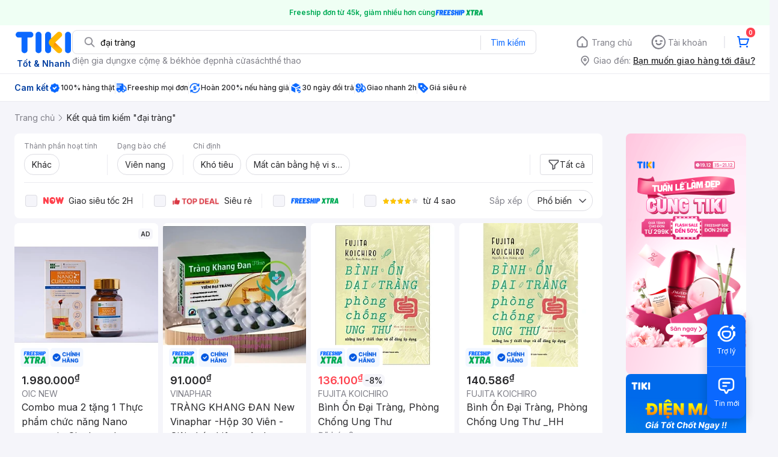

--- FILE ---
content_type: text/html; charset=utf-8
request_url: https://tiki.vn/search?page=2&q=%C4%91%E1%BA%A1i%20tr%C3%A0ng
body_size: 99805
content:
<!DOCTYPE html><html class="no-js" lang="vi" prefix="og: http://ogp.me/ns#"><head><meta charSet="utf-8"/><meta name="viewport" content="width=device-width, initial-scale=1, maximum-scale=1.0, user-scalable=no"/><script defer="" src="https://cdn.jsdelivr.net/npm/@growthbook/growthbook/dist/bundles/index.js"></script><title>Đại tràng hàng chính hãng, giao nhanh - Tháng 1, 2026 | Mua Ngay | tiki.vn | Trang 2</title><meta property="og:title" content="Đại tràng hàng chính hãng, giao nhanh - Tháng 1, 2026 | Mua Ngay | tiki.vn | Trang 2"/><link rel="canonical" href="https://tiki.vn/search?q=%C4%91%E1%BA%A1i%20tr%C3%A0ng"/><meta name="description" content="Đại tràng hàng chính hãng, giao nhanh, cam kết hoàn tiền 111% nếu hàng giả, freeship, giao nhanh 2h, nhiều mã giảm giá hôm nay. Thanh toán bảo mật tại Tiki. Mua ngay!"/><meta property="og:description" content="Đại tràng hàng chính hãng, giao nhanh, cam kết hoàn tiền 111% nếu hàng giả, freeship, giao nhanh 2h, nhiều mã giảm giá hôm nay. Thanh toán bảo mật tại Tiki. Mua ngay!"/><meta name="robots" content="noindex, nofollow"/><meta name="next-head-count" content="9"/><meta charSet="utf-8"/><meta http-equiv="x-ua-compatible" content="ie=edge"/><meta name="referrer" content="no-referrer-when-downgrade"/><meta name="google-site-verification" content="7GHar_W5H0cxQxHnW2L1Y6cEIgumXq2ohefKmZXOzT8"/><meta name="dmca-site-verification" content="M1hpL243UXY4QXdrZVVlbzVQeFFqUT090"/><link href="https://frontend.tikicdn.com/_desktop-next/static/css/_sprite.css?v=2026111388UcfGIhpiu2aO~duzkvWI" rel="stylesheet" type="text/css"/><link rel="icon" type="image/png" href="https://salt.tikicdn.com/ts/upload/29/ca/02/e39713d1b90405fd0d39b8fac676bb0d.png" sizes="48x48"/><link rel="icon" type="image/png" href="https://salt.tikicdn.com/ts/upload/9f/9b/d0/6ce302126e0a4d958a41d90fed1eb4f6.png" sizes="96x96"/><link rel="preconnect" href="https://connect.facebook.net"/><link rel="preconnect" href="https://www.google-analytics.com"/><link rel="preconnect" href="https://fonts.googleapis.com"/><link rel="preconnect" href="https://fonts.gstatic.com"/><link rel="preconnect" href="https://salt.tikicdn.com"/><link rel="preconnect" href="https://frontend.tikicdn.com/_desktop-next"/><link rel="dns-prefetch" href="https://api.tiki.vn/"/><link rel="dns-prefetch" href="https://trackity.tiki.vn/"/><link rel="dns-prefetch" href="https://time.tiki.vn/"/><link rel="dns-prefetch" href="https://frontend.tikicdn.com/_desktop-next"/><link rel="dns-prefetch" href="https://salt.tikicdn.com/"/><link rel="dns-prefetch" data-href="https://fonts.googleapis.com/"/><link rel="dns-prefetch" href="https://fonts.gstatic.com/"/><link rel="manifest" href="/manifest.json?v=1"/><meta name="theme-color" content="#1A94FF"/><style></style>
                <link
                  rel="preload"
                  href="https://fonts.googleapis.com/css2?family=Inter:wght@300;400;500;600&display=swap"
                  as="style"
                  onload="this.onload=null;this.rel='stylesheet'"
                />
              <style></style><style>html {
            font-family: Inter,Arial,sans-serif;
            font-size: 14px;
            background-color: #efefef;
          }</style><script>
              !function(){if('PerformanceLongTaskTiming' in window){var g=window.__tti={e:[]};
              g.o=new PerformanceObserver(function(l){g.e=g.e.concat(l.getEntries())});
              g.o.observe({entryTypes:['longtask']})}}();
            </script><noscript data-n-css=""></noscript><script defer="" nomodule="" src="https://frontend.tikicdn.com/_desktop-next/_next/static/chunks/polyfills-c67a75d1b6f99dc8.js"></script><script defer="" src="https://frontend.tikicdn.com/_desktop-next/_next/static/chunks/fa5f8105-d8a332b5108a2355.js"></script><script defer="" src="https://frontend.tikicdn.com/_desktop-next/_next/static/chunks/94960-901e256a733f5667.js"></script><script defer="" src="https://frontend.tikicdn.com/_desktop-next/_next/static/chunks/72401-661a5bc6af496c7e.js"></script><script defer="" src="https://frontend.tikicdn.com/_desktop-next/_next/static/chunks/41956-1880066637a51093.js"></script><script defer="" src="https://frontend.tikicdn.com/_desktop-next/_next/static/chunks/comp.HeaderRevamp.70712a18c8183671.js"></script><script defer="" src="https://frontend.tikicdn.com/_desktop-next/_next/static/chunks/comp.UniversalFreeShipPlus.e8bbdbabe36252db.js"></script><script defer="" src="https://frontend.tikicdn.com/_desktop-next/_next/static/chunks/comp.desktop.AdWidgetV2.VerticalBannerAd.499387a47b36862d.js"></script><script defer="" src="https://frontend.tikicdn.com/_desktop-next/_next/static/chunks/comp.AdWidgetV2.SquareBanner.6a1157deaf3eba7b.js"></script><script defer="" src="https://frontend.tikicdn.com/_desktop-next/_next/static/chunks/comp.AdWidgetV2.SquareProductAd.10c04ba337a2390a.js"></script><script src="https://frontend.tikicdn.com/_desktop-next/_next/static/chunks/webpack-e6e9a44053ba699f.js" defer=""></script><script src="https://frontend.tikicdn.com/_desktop-next/_next/static/chunks/framework-f55d27442d8ef3a2.js" defer=""></script><script src="https://frontend.tikicdn.com/_desktop-next/_next/static/chunks/main-8ebb3e81abec70d6.js" defer=""></script><script src="https://frontend.tikicdn.com/_desktop-next/_next/static/chunks/pages/_app-bd347dd196155f49.js" defer=""></script><script src="https://frontend.tikicdn.com/_desktop-next/_next/static/chunks/9796-7e3e348267be7272.js" defer=""></script><script src="https://frontend.tikicdn.com/_desktop-next/_next/static/chunks/42221-9ec7ddd2a95ec94e.js" defer=""></script><script src="https://frontend.tikicdn.com/_desktop-next/_next/static/chunks/56537-c228ccdf0279902e.js" defer=""></script><script src="https://frontend.tikicdn.com/_desktop-next/_next/static/chunks/2619-8cad6a8a3b7cbe58.js" defer=""></script><script src="https://frontend.tikicdn.com/_desktop-next/_next/static/chunks/10086-5d56d18d05e20a7a.js" defer=""></script><script src="https://frontend.tikicdn.com/_desktop-next/_next/static/chunks/41905-98528449d453b5b4.js" defer=""></script><script src="https://frontend.tikicdn.com/_desktop-next/_next/static/chunks/39943-f3e036c327c92c2c.js" defer=""></script><script src="https://frontend.tikicdn.com/_desktop-next/_next/static/chunks/4483-f4b589e4d2dcec7b.js" defer=""></script><script src="https://frontend.tikicdn.com/_desktop-next/_next/static/chunks/64433-18fe8a62b354943d.js" defer=""></script><script src="https://frontend.tikicdn.com/_desktop-next/_next/static/chunks/comp.CatePage.CatalogProducts-40911648e05b4ce6.js" defer=""></script><script src="https://frontend.tikicdn.com/_desktop-next/_next/static/chunks/22088-8bbbf2145a8cfe84.js" defer=""></script><script src="https://frontend.tikicdn.com/_desktop-next/_next/static/chunks/10688-7aecf1dd399ab9a7.js" defer=""></script><script src="https://frontend.tikicdn.com/_desktop-next/_next/static/chunks/pages/Catalog/Search-15a5d4180924b4c1.js" defer=""></script><script src="https://frontend.tikicdn.com/_desktop-next/_next/static/MNkMfyFaI4PNlZDFHc8QK/_buildManifest.js" defer=""></script><script src="https://frontend.tikicdn.com/_desktop-next/_next/static/MNkMfyFaI4PNlZDFHc8QK/_ssgManifest.js" defer=""></script><style data-styled="" data-styled-version="5.3.6">html{line-height:1.15;-webkit-text-size-adjust:100%;}/*!sc*/
body{margin:0;}/*!sc*/
main{display:block;}/*!sc*/
h1{font-size:2em;margin:0.67em 0;}/*!sc*/
hr{box-sizing:content-box;height:0;overflow:visible;}/*!sc*/
pre{font-family:monospace,monospace;font-size:1em;}/*!sc*/
a{background-color:transparent;}/*!sc*/
abbr[title]{border-bottom:none;-webkit-text-decoration:underline;text-decoration:underline;-webkit-text-decoration:underline dotted;text-decoration:underline dotted;}/*!sc*/
b,strong{font-weight:bolder;}/*!sc*/
code,kbd,samp{font-family:monospace,monospace;font-size:1em;}/*!sc*/
small{font-size:80%;}/*!sc*/
sub,sup{font-size:75%;line-height:0;position:relative;vertical-align:baseline;}/*!sc*/
sub{bottom:-0.25em;}/*!sc*/
sup{top:-0.5em;}/*!sc*/
img{border-style:none;}/*!sc*/
button,input,optgroup,select,textarea{font-family:inherit;font-size:100%;line-height:1.15;margin:0;}/*!sc*/
button,input{overflow:visible;}/*!sc*/
button,select{text-transform:none;}/*!sc*/
button,[type="button"],[type="reset"],[type="submit"]{-webkit-appearance:button;}/*!sc*/
button::-moz-focus-inner,[type="button"]::-moz-focus-inner,[type="reset"]::-moz-focus-inner,[type="submit"]::-moz-focus-inner{border-style:none;padding:0;}/*!sc*/
button:-moz-focusring,[type="button"]:-moz-focusring,[type="reset"]:-moz-focusring,[type="submit"]:-moz-focusring{outline:1px dotted ButtonText;}/*!sc*/
fieldset{padding:0.35em 0.75em 0.625em;}/*!sc*/
legend{box-sizing:border-box;color:inherit;display:table;max-width:100%;padding:0;white-space:normal;}/*!sc*/
progress{vertical-align:baseline;}/*!sc*/
textarea{overflow:auto;}/*!sc*/
[type="checkbox"],[type="radio"]{box-sizing:border-box;padding:0;}/*!sc*/
[type="number"]::-webkit-inner-spin-button,[type="number"]::-webkit-outer-spin-button{height:auto;}/*!sc*/
[type="search"]{-webkit-appearance:textfield;outline-offset:-2px;}/*!sc*/
[type="search"]::-webkit-search-decoration{-webkit-appearance:none;}/*!sc*/
::-webkit-file-upload-button{-webkit-appearance:button;font:inherit;}/*!sc*/
details{display:block;}/*!sc*/
summary{display:list-item;}/*!sc*/
template{display:none;}/*!sc*/
[hidden]{display:none;}/*!sc*/
data-styled.g1[id="sc-global-ecVvVt1"]{content:"sc-global-ecVvVt1,"}/*!sc*/
*,*:before,*:after{box-sizing:border-box;}/*!sc*/
body{overflow-x:hidden;}/*!sc*/
img{max-width:100%;}/*!sc*/
#snack-bar{position:fixed;right:20px;bottom:20px;}/*!sc*/
#snack-bar > div{margin-top:12px;}/*!sc*/
data-styled.g2[id="sc-global-bJrvcH1"]{content:"sc-global-bJrvcH1,"}/*!sc*/
.server-loading{position:fixed;top:0;bottom:0;right:0;left:0;background:white;z-index:999999;}/*!sc*/
html{background-color:#F5F5FA;}/*!sc*/
html.async-hide body{opacity:0 !important;}/*!sc*/
a{color:#0B74E5;-webkit-text-decoration:none;text-decoration:none;}/*!sc*/
a:hover{opacity:0.95;}/*!sc*/
p{margin:0 0 10px 0;}/*!sc*/
b,strong{font-weight:500;}/*!sc*/
.icon{display:inline-block;vertical-align:middle;background-repeat:no-repeat;background-position:0 0;}/*!sc*/
.icon.tikinow-15{width:53px;height:15px;background-image:url(https://frontend.tikicdn.com/_desktop-next/static/img/icons/tikinow/tiki-now-15.png);background-size:53px 15px;}/*!sc*/
@media (-webkit-min-device-pixel-ratio:1.5),(-webkit-min-device-pixel-ratio:2),(min-resolution:192dpi){.icon.tikinow-15{background-image:url(https://frontend.tikicdn.com/_desktop-next/static/img/icons/tikinow/tiki-now-15@2x.png);}}/*!sc*/
.icon.tikinow-26{width:91px;height:26px;background-image:url(https://frontend.tikicdn.com/_desktop-next/static/img/icons/tikinow/tiki-now-26.png);background-size:91px 26px;}/*!sc*/
@media (-webkit-min-device-pixel-ratio:1.5),(-webkit-min-device-pixel-ratio:2),(min-resolution:192dpi){.icon.tikinow-26{background-image:url(https://frontend.tikicdn.com/_desktop-next/static/img/icons/tikinow/tiki-now-26@2x.png);}}/*!sc*/
.icon.thumb-up{width:17px;height:17px;background-image:url(https://frontend.tikicdn.com/_desktop-next/static/img/icons/thumb-up.png);background-size:17px 17px;}/*!sc*/
@media (-webkit-min-device-pixel-ratio:1.5),(-webkit-min-device-pixel-ratio:2),(min-resolution:192dpi){.icon.thumb-up{background-image:url(https://frontend.tikicdn.com/_desktop-next/static/img/icons/thumb-up@2x.png);}}/*!sc*/
.icon.thumb-up-3x{width:17px;height:17px;background-image:url(https://frontend.tikicdn.com/_desktop-next/static/img/icons/thumb-up-2@3x.png);background-size:17px 17px;}/*!sc*/
.icon.reply-arrow{width:19px;height:16px;background-image:url(https://frontend.tikicdn.com/_desktop-next/static/img/icons/reply-arrow.png);background-size:19px 16px;}/*!sc*/
@media (-webkit-min-device-pixel-ratio:1.5),(-webkit-min-device-pixel-ratio:2),(min-resolution:192dpi){.icon.reply-arrow{background-image:url(https://frontend.tikicdn.com/_desktop-next/static/img/icons/reply-arrow@2x.png);}}/*!sc*/
.icon.guarantee{width:16px;height:16px;background-image:url(https://frontend.tikicdn.com/_desktop-next/static/img/icons/guarantee.png);background-size:16px 16px;}/*!sc*/
@media (-webkit-min-device-pixel-ratio:1.5),(-webkit-min-device-pixel-ratio:2),(min-resolution:192dpi){.icon.guarantee{background-image:url(https://frontend.tikicdn.com/_desktop-next/static/img/icons/guarantee@2x.png);}}/*!sc*/
.icon.flag-2x{width:14px;height:16px;background-image:url(https://frontend.tikicdn.com/_desktop-next/static/img/icons/flag@2x.png);background-size:14px 16px;}/*!sc*/
.icon.warning-svg{width:16px;height:17px;background-image:url(https://frontend.tikicdn.com/_desktop-next/static/img/icons/warning.svg);background-size:16px 17px;}/*!sc*/
.icon.prize{width:23px;height:24px;background-image:url(https://frontend.tikicdn.com/_desktop-next/static/img/icons/prize.png);background-size:23px 24px;}/*!sc*/
@media (-webkit-min-device-pixel-ratio:1.5),(-webkit-min-device-pixel-ratio:2),(min-resolution:192dpi){.icon.prize{background-image:url(https://frontend.tikicdn.com/_desktop-next/static/img/icons/prize@2x.png);}}/*!sc*/
.tikicon.icon-bound{width:16px;height:16px;background-image:url(https://frontend.tikicdn.com/_desktop-next/static/img/icons/bound.png);background-size:16px 16px;}/*!sc*/
@media (-webkit-min-device-pixel-ratio:1.5),(-webkit-min-device-pixel-ratio:2),(min-resolution:192dpi){.tikicon.icon-bound{background-image:url(https://frontend.tikicdn.com/_desktop-next/static/img/icons/bound@2x.png);}}/*!sc*/
.fade-loading-animated{-webkit-animation-name:fadeLoading;animation-name:fadeLoading;-webkit-animation-duration:2s;animation-duration:2s;-webkit-animation-iteration-count:infinite;animation-iteration-count:infinite;-webkit-animation-timing-function:linear;animation-timing-function:linear;}/*!sc*/
@-webkit-keyframes fadeLoading{0%{opacity:1;}50%{opacity:0.3;}100%{opacity:1;}}/*!sc*/
@keyframes fadeLoading{0%{opacity:1;}50%{opacity:0.3;}100%{opacity:1;}}/*!sc*/
@-webkit-keyframes swing{0%{-webkit-transform:rotate(0deg);-ms-transform:rotate(0deg);transform:rotate(0deg);}50%{-webkit-transform:rotate(20deg);-ms-transform:rotate(20deg);transform:rotate(20deg);}100%{-webkit-transform:rotate(0deg);-ms-transform:rotate(0deg);transform:rotate(0deg);}}/*!sc*/
@keyframes swing{0%{-webkit-transform:rotate(0deg);-ms-transform:rotate(0deg);transform:rotate(0deg);}50%{-webkit-transform:rotate(20deg);-ms-transform:rotate(20deg);transform:rotate(20deg);}100%{-webkit-transform:rotate(0deg);-ms-transform:rotate(0deg);transform:rotate(0deg);}}/*!sc*/
data-styled.g4[id="sc-global-hkrGOO1"]{content:"sc-global-hkrGOO1,"}/*!sc*/
.fvWcVx{object-fit:contain;display:block;width:100%;height:100%;display:block;}/*!sc*/
data-styled.g11[id="sc-7bce5df0-0"]{content:"fvWcVx,"}/*!sc*/
.jfMKyG{position:relative;display:-webkit-box;display:-webkit-flex;display:-ms-flexbox;display:flex;z-index:1;display:-webkit-box;display:-webkit-flex;display:-ms-flexbox;display:flex;-webkit-flex-direction:row;-ms-flex-direction:row;flex-direction:row;-webkit-box-pack:center;-webkit-justify-content:center;-ms-flex-pack:center;justify-content:center;-webkit-align-items:center;-webkit-box-align:center;-ms-flex-align:center;align-items:center;padding:12px 16px;gap:4px;background:white;}/*!sc*/
.jfMKyG p{margin:0;}/*!sc*/
.jfMKyG a{display:-webkit-box;display:-webkit-flex;display:-ms-flexbox;display:flex;-webkit-box-pack:center;-webkit-justify-content:center;-ms-flex-pack:center;justify-content:center;-webkit-align-items:center;-webkit-box-align:center;-ms-flex-align:center;align-items:center;color:initial;gap:4px;}/*!sc*/
data-styled.g24[id="sc-dde698d1-0"]{content:"jfMKyG,"}/*!sc*/
.cGVtRR{font-size:12px;font-weight:600;line-height:150%;padding-left:4px;}/*!sc*/
data-styled.g25[id="sc-dde698d1-1"]{content:"cGVtRR,"}/*!sc*/
.eTnNSC{width:1270px;padding-left:15px;padding-right:15px;margin-right:auto;margin-left:auto;}/*!sc*/
data-styled.g26[id="sc-6d96a9af-0"]{content:"eTnNSC,"}/*!sc*/
.dVnCth{margin-top:16px;font-size:12px;line-height:16px;font-weight:normal;color:#808089;background-color:white;}/*!sc*/
.dVnCth.listing-revamp{width:1138px;border-radius:8px;margin-bottom:16px;}/*!sc*/
@media only screen and (max-width:1439px){.dVnCth.listing-revamp{width:978px;}}/*!sc*/
@media only screen and (min-width:1440px){.dVnCth.listing-revamp{width:1138px;}}/*!sc*/
.dVnCth.listing-revamp .block{width:auto !important;}/*!sc*/
.dVnCth.listing-revamp .block.payment-information{width:200px !important;}/*!sc*/
.dVnCth.listing-revamp .flex{width:auto !important;}/*!sc*/
.dVnCth.listing-revamp .separator{width:auto;margin-left:16px;margin-right:16px;}/*!sc*/
.dVnCth p{font-size:12px;line-height:16px;color:#808089;margin-bottom:12px;margin-top:0px;}/*!sc*/
.dVnCth .title-text{font-size:16px;line-height:24px;font-weight:500;color:#38383d;margin-bottom:12px;margin-top:0px;}/*!sc*/
.dVnCth .small-text{display:block;margin-bottom:8px;color:#808089;}/*!sc*/
.dVnCth a:hover{-webkit-text-decoration:underline;text-decoration:underline;}/*!sc*/
data-styled.g27[id="sc-4ce82f3c-0"]{content:"dVnCth,"}/*!sc*/
.chWRSJ{padding:16px 0;}/*!sc*/
.chWRSJ .block{width:226px;}/*!sc*/
.chWRSJ .block .store-title{margin-top:24px;}/*!sc*/
.chWRSJ .block .icon{display:inline-block;margin-right:8px;margin-bottom:8px;vertical-align:middle;width:32px;height:32px;}/*!sc*/
.chWRSJ .block .icon.vnpay > svg{width:32px;height:32px;}/*!sc*/
.chWRSJ .flex{width:226px;display:-webkit-box;display:-webkit-flex;display:-ms-flexbox;display:flex;-webkit-align-items:center;-webkit-box-align:center;-ms-flex-align:center;align-items:center;-webkit-flex-wrap:wrap;-ms-flex-wrap:wrap;flex-wrap:wrap;gap:8px;}/*!sc*/
.chWRSJ .hotline{margin-bottom:8px;}/*!sc*/
.chWRSJ .hotline a{color:#38383D;font-weight:500;}/*!sc*/
.chWRSJ .security{margin-bottom:8px;color:#808089;font-size:12px;font-weight:400;}/*!sc*/
.chWRSJ .security a{color:#808089;}/*!sc*/
data-styled.g28[id="sc-4ce82f3c-1"]{content:"chWRSJ,"}/*!sc*/
.eSPDgm{padding:16px 0;background-color:#ffffff;}/*!sc*/
.eSPDgm .address{display:-webkit-box;display:-webkit-flex;display:-ms-flexbox;display:flex;-webkit-align-items:center;-webkit-box-align:center;-ms-flex-align:center;align-items:center;}/*!sc*/
data-styled.g29[id="sc-4ce82f3c-2"]{content:"eSPDgm,"}/*!sc*/
.exPqAC{content:' ';height:1px;background-color:#EBEBF0;width:1240px;margin-right:auto;margin-left:auto;}/*!sc*/
data-styled.g30[id="sc-4ce82f3c-3"]{content:"exPqAC,"}/*!sc*/
.aMfcf{font-size:16px;line-height:24px;font-weight:500;color:#38383D;margin-bottom:12px;margin-top:0px;}/*!sc*/
data-styled.g31[id="sc-4ce82f3c-4"]{content:"aMfcf,"}/*!sc*/
.bstmqn{font-size:14px;line-height:20px;font-weight:500;color:#38383D;margin-bottom:4px;margin-top:0px;}/*!sc*/
data-styled.g32[id="sc-4ce82f3c-5"]{content:"bstmqn,"}/*!sc*/
.hrWWOH{padding:16px 0px 0px;}/*!sc*/
data-styled.g33[id="sc-8ba33404-0"]{content:"hrWWOH,"}/*!sc*/
.kGhQDb{margin-bottom:16px;}/*!sc*/
.kGhQDb a{color:#808089;}/*!sc*/
.kGhQDb p{margin:0px;}/*!sc*/
data-styled.g34[id="sc-8ba33404-1"]{content:"kGhQDb,"}/*!sc*/
.kzdfAZ{display:grid;grid-template-columns:repeat(5,1fr);grid-column-gap:20px;}/*!sc*/
data-styled.g35[id="sc-8ba33404-2"]{content:"kzdfAZ,"}/*!sc*/
.iyhWqm{padding:16px 0px 0px;}/*!sc*/
data-styled.g37[id="sc-4e2e5de4-0"]{content:"iyhWqm,"}/*!sc*/
.bdFUBm{margin-bottom:16px;}/*!sc*/
.bdFUBm a{color:#808089;}/*!sc*/
.bdFUBm p{margin:0px;}/*!sc*/
data-styled.g38[id="sc-4e2e5de4-1"]{content:"bdFUBm,"}/*!sc*/
.uRDjP{display:grid;grid-template-columns:repeat(4,1fr);grid-gap:12px;margin-bottom:16px;}/*!sc*/
data-styled.g45[id="sc-b118de6a-1"]{content:"uRDjP,"}/*!sc*/
.ldcZGa{object-fit:contain;display:block;}/*!sc*/
data-styled.g46[id="sc-82b4dcf2-0"]{content:"ldcZGa,"}/*!sc*/
.bSlGRb{background-color:#F5F5FA;padding-top:16px;padding-bottom:16px;}/*!sc*/
.bSlGRb .breadcrumb{display:-webkit-box;display:-webkit-flex;display:-ms-flexbox;display:flex;-webkit-align-items:center;-webkit-box-align:center;-ms-flex-align:center;align-items:center;}/*!sc*/
.bSlGRb a.breadcrumb-item{position:relative;display:-webkit-box;display:-webkit-flex;display:-ms-flexbox;display:flex;-webkit-box-pack:center;-webkit-justify-content:center;-ms-flex-pack:center;justify-content:center;-webkit-align-items:center;-webkit-box-align:center;-ms-flex-align:center;align-items:center;color:#808089;font-size:14px;line-height:21px;font-weight:400;white-space:nowrap;}/*!sc*/
.bSlGRb a.breadcrumb-item:hover{color:#38383D;-webkit-text-decoration:underline;text-decoration:underline;}/*!sc*/
.bSlGRb a.breadcrumb-item:last-child{color:#27272A;cursor:default;overflow:hidden;}/*!sc*/
.bSlGRb a.breadcrumb-item:last-child span{overflow:hidden;text-overflow:ellipsis;}/*!sc*/
.bSlGRb a.breadcrumb-item:last-child:hover{-webkit-text-decoration:none;text-decoration:none;}/*!sc*/
.bSlGRb a.breadcrumb-item h1{color:#38383D;font-size:14px;line-height:20px;font-weight:300;margin:0;}/*!sc*/
.bSlGRb .icon.icon-next{margin-left:5.5px;margin-right:8.5px;}/*!sc*/
data-styled.g74[id="sc-90159c0b-0"]{content:"bSlGRb,"}/*!sc*/
.fLLNCa{position:relative;opacity:1;}/*!sc*/
data-styled.g75[id="sc-92fcafd8-0"]{content:"fLLNCa,"}/*!sc*/
.MrBjC{text-align:center;}/*!sc*/
.MrBjC .pagination-block{display:-webkit-box;display:-webkit-flex;display:-ms-flexbox;display:flex;margin:24px 0;-webkit-box-pack:center;-webkit-justify-content:center;-ms-flex-pack:center;justify-content:center;}/*!sc*/
.MrBjC .arrow{display:-webkit-box;display:-webkit-flex;display:-ms-flexbox;display:flex;width:40px;height:36px;border:1px solid #0a68ff;border-radius:4px;-webkit-box-pack:center;-webkit-justify-content:center;-ms-flex-pack:center;justify-content:center;-webkit-align-items:center;-webkit-box-align:center;-ms-flex-align:center;align-items:center;}/*!sc*/
.MrBjC .arrow:hover{background-color:rgba(10,104,255,0.12);}/*!sc*/
.MrBjC .arrow:active{background-color:rgba(10,104,255,0.24);}/*!sc*/
.MrBjC .arrow.disabled{cursor:not-allowed;pointer-events:none;border:1px solid rgba(0,0,0,0.05);}/*!sc*/
.MrBjC .arrow.disabled img[alt~='arrow-left']{-webkit-transform:rotate(0);-ms-transform:rotate(0);transform:rotate(0);}/*!sc*/
.MrBjC .arrow.disabled img[alt~='arrow-right']{-webkit-transform:rotate(180deg);-ms-transform:rotate(180deg);transform:rotate(180deg);}/*!sc*/
.MrBjC .arrow picture{line-height:0;}/*!sc*/
.MrBjC .arrow img{width:20px;height:20px;}/*!sc*/
.MrBjC .arrow img[alt~='arrow-left']{-webkit-transform:rotate(180deg);-ms-transform:rotate(180deg);transform:rotate(180deg);}/*!sc*/
.MrBjC ul{display:-webkit-box;display:-webkit-flex;display:-ms-flexbox;display:flex;margin:0 8px;padding:0;background:rgba(0,0,0,0.1);border-radius:8px;gap:8px;-webkit-align-item:center;-webkit-box-align-item:center;-ms-flex-align-item:center;align-item:center;-webkit-box-pack:center;-webkit-justify-content:center;-ms-flex-pack:center;justify-content:center;}/*!sc*/
.MrBjC li{list-style-type:none;}/*!sc*/
.MrBjC li a{font-weight:400;font-size:16px;line-height:36px;color:#27272a;-webkit-text-decoration:none;text-decoration:none;border-radius:4px;width:40px;height:36px;text-align:center;cursor:pointer;display:-webkit-box;display:-webkit-flex;display:-ms-flexbox;display:flex;-webkit-align-items:center;-webkit-box-align:center;-ms-flex-align:center;align-items:center;-webkit-box-pack:center;-webkit-justify-content:center;-ms-flex-pack:center;justify-content:center;}/*!sc*/
.MrBjC li a:hover{background:rgba(39,39,42,0.12);}/*!sc*/
.MrBjC li a:active{background:rgba(39,39,42,0.24);}/*!sc*/
.MrBjC li a.current{font-weight:500;background:#0a68ff;border-radius:8px;color:#fff;text-align:center;}/*!sc*/
.MrBjC li a.current:hover{background:linear-gradient(0deg,rgba(255,255,255,0.12),rgba(255,255,255,0.12)), #0a68ff;}/*!sc*/
.MrBjC li a.current:active{background:linear-gradient(0deg,rgba(255,255,255,0.24),rgba(255,255,255,0.24)), #0a68ff;}/*!sc*/
.MrBjC li a.hidden-page{cursor:initial;}/*!sc*/
.MrBjC li a.hidden-page:hover{background:transparent;}/*!sc*/
.MrBjC li a i{margin-bottom:1px;}/*!sc*/
.MrBjC li a.disabled{cursor:not-allowed;pointer-events:none;}/*!sc*/
.MrBjC li a.disabled img[alt~='arrow-left']{-webkit-transform:rotate(0);-ms-transform:rotate(0);transform:rotate(0);}/*!sc*/
.MrBjC li a.disabled img[alt~='arrow-right']{-webkit-transform:rotate(180deg);-ms-transform:rotate(180deg);transform:rotate(180deg);}/*!sc*/
.MrBjC li a img{width:20px;height:20px;}/*!sc*/
.MrBjC li a img[alt~='arrow-left']{-webkit-transform:rotate(180deg);-ms-transform:rotate(180deg);transform:rotate(180deg);}/*!sc*/
data-styled.g125[id="sc-296f2738-0"]{content:"MrBjC,"}/*!sc*/
.gHqeOl{display:grid;grid-gap:8px;grid-template-columns:repeat( 4,calc(calc(100% - 24px ) / 4) );padding-bottom:16px;}/*!sc*/
.gHqeOl > div{border-radius:8px;background:white;grid-column:span 1;}/*!sc*/
.gHqeOl > .tiki-square-ad{grid-column:span 2;height:100%;}/*!sc*/
.gHqeOl > .tiki-square-ad > div{height:100%;}/*!sc*/
.gHqeOl > .loading-item{aspect-ratio:1/2;background:white;border-radius:8px;}/*!sc*/
.gHqeOl > .loading-item.tiki-square-ad{aspect-ratio:1;}/*!sc*/
data-styled.g126[id="sc-2d0320b9-0"]{content:"gHqeOl,"}/*!sc*/
.jPfQtU{background-color:white;border-radius:8px;margin-bottom:8px;padding:0px 16px;}/*!sc*/
data-styled.g127[id="sc-7361b68-0"]{content:"jPfQtU,"}/*!sc*/
.bBHRSE{width:1px;height:34px;background-color:#ebebf0;}/*!sc*/
data-styled.g128[id="sc-7361b68-1"]{content:"bBHRSE,"}/*!sc*/
.esqRqh{display:block;width:20px;height:20px;-webkit-flex-shrink:0;-ms-flex-negative:0;flex-shrink:0;}/*!sc*/
data-styled.g129[id="sc-7361b68-2"]{content:"esqRqh,"}/*!sc*/
.grYDwO{display:-webkit-box;display:-webkit-flex;display:-ms-flexbox;display:flex;-webkit-box-pack:center;-webkit-justify-content:center;-ms-flex-pack:center;justify-content:center;-webkit-align-items:center;-webkit-box-align:center;-ms-flex-align:center;align-items:center;position:relative;background:none;font-size:14px;line-height:21px;color:#27272a;padding:6px 12px;-webkit-align-self:flex-end;-ms-flex-item-align:end;align-self:flex-end;border:1px solid #dddde3;border-radius:4px;gap:8px;}/*!sc*/
.grYDwO:hover{background-color:rgba(39,39,42,0.12);border:1px solid rgba(0,0,0,0.15);}/*!sc*/
.grYDwO:active{background-color:rgba(39,39,42,0.24);border:1px solid rgba(0,0,0,0.2);}/*!sc*/
data-styled.g131[id="sc-a04c7302-0"]{content:"grYDwO,"}/*!sc*/
.dGFmnx{display:block;width:20px;height:20px;-webkit-flex-shrink:0;-ms-flex-negative:0;flex-shrink:0;}/*!sc*/
data-styled.g132[id="sc-a04c7302-1"]{content:"dGFmnx,"}/*!sc*/
.weoZA{display:block;padding:0px;margin:0px;outline:none;border:none;background:none;color:#27272a;cursor:pointer;}/*!sc*/
data-styled.g133[id="sc-bd134f7-0"]{content:"weoZA,"}/*!sc*/
.hapXaW{font-size:14px;line-height:21px;text-align:center;padding:6px 12px;border-radius:16px;border:1px solid #dddde3;background-color:white;}/*!sc*/
.hapXaW:hover{background-color:rgba(39,39,42,0.12);}/*!sc*/
.hapXaW:active{background-color:rgba(39,39,42,0.24);}/*!sc*/
data-styled.g134[id="sc-bd134f7-1"]{content:"hapXaW,"}/*!sc*/
.jaczNN{display:-webkit-box;-webkit-box-orient:vertical;-webkit-line-clamp:1;overflow:hidden;}/*!sc*/
data-styled.g135[id="sc-bd134f7-2"]{content:"jaczNN,"}/*!sc*/
.iWbfBZ{width:1440px;margin-left:auto;margin-right:auto;padding-left:24px;padding-right:24px;}/*!sc*/
@media only screen and (max-width:1439px){.iWbfBZ{width:1280px;}}/*!sc*/
@media only screen and (min-width:1441px){.iWbfBZ{width:1440px;}}/*!sc*/
data-styled.g136[id="sc-ffb3ceca-0"]{content:"iWbfBZ,"}/*!sc*/
.fWWUnU{display:grid;grid-template-columns:1fr 230px;gap:24px;margin-bottom:24px;}/*!sc*/
data-styled.g137[id="sc-ffb3ceca-1"]{content:"fWWUnU,"}/*!sc*/
.eEGSMD{overflow:hidden;}/*!sc*/
data-styled.g138[id="sc-ffb3ceca-2"]{content:"eEGSMD,"}/*!sc*/
.jwAAQL{width:200px;display:-webkit-box;display:-webkit-flex;display:-ms-flexbox;display:flex;-webkit-flex-direction:column;-ms-flex-direction:column;flex-direction:column;gap:12px;-webkit-flex-shrink:0;-ms-flex-negative:0;flex-shrink:0;top:24px;margin:0 auto;}/*!sc*/
.jwAAQL::-webkit-scrollbar{display:none;}/*!sc*/
data-styled.g139[id="sc-ffb3ceca-3"]{content:"jwAAQL,"}/*!sc*/
.cZbPqU{width:56px;height:34px;padding:0px 8px 0px 16px;cursor:pointer;background:linear-gradient(90deg,rgba(255,255,255,0) 0%,#ffffff 50.18%);}/*!sc*/
.fFSVOV{width:56px;height:34px;padding:0px 8px 0px 16px;cursor:pointer;background:linear-gradient(90deg,#FFFFFF 50.18%,rgba(255,255,255,0) 100%);}/*!sc*/
data-styled.g148[id="sc-52fbe9f3-0"]{content:"cZbPqU,fFSVOV,"}/*!sc*/
.iFTBpb{width:34px;height:34px;display:-webkit-box;display:-webkit-flex;display:-ms-flexbox;display:flex;-webkit-align-items:center;-webkit-box-align:center;-ms-flex-align:center;align-items:center;-webkit-box-pack:center;-webkit-justify-content:center;-ms-flex-pack:center;justify-content:center;cursor:pointer;}/*!sc*/
data-styled.g149[id="sc-52fbe9f3-1"]{content:"iFTBpb,"}/*!sc*/
.bolcif{display:-webkit-box;display:-webkit-flex;display:-ms-flexbox;display:flex;padding:12px 0px;border-bottom:1px solid #ebebf0;}/*!sc*/
data-styled.g150[id="sc-22175ea6-0"]{content:"bolcif,"}/*!sc*/
.kwosOp{display:-webkit-box;display:-webkit-flex;display:-ms-flexbox;display:flex;overflow:hidden;-webkit-flex:1;-ms-flex:1;flex:1;position:relative;}/*!sc*/
data-styled.g151[id="sc-22175ea6-1"]{content:"kwosOp,"}/*!sc*/
.jHfdYL{display:-webkit-box;display:-webkit-flex;display:-ms-flexbox;display:flex;-webkit-transition:all 0.3s;transition:all 0.3s;}/*!sc*/
.jHfdYL > *{-webkit-flex-shrink:0;-ms-flex-negative:0;flex-shrink:0;}/*!sc*/
data-styled.g152[id="sc-22175ea6-2"]{content:"jHfdYL,"}/*!sc*/
.jycPXl{color:#808089;font-size:12px;line-height:18px;margin-bottom:4px;}/*!sc*/
data-styled.g153[id="sc-22175ea6-3"]{content:"jycPXl,"}/*!sc*/
.cOBCCm{display:-webkit-box;display:-webkit-flex;display:-ms-flexbox;display:flex;}/*!sc*/
data-styled.g154[id="sc-22175ea6-4"]{content:"cOBCCm,"}/*!sc*/
.gXyJLZ{display:-webkit-box;display:-webkit-flex;display:-ms-flexbox;display:flex;-webkit-align-items:center;-webkit-box-align:center;-ms-flex-align:center;align-items:center;position:relative;white-space:nowrap;}/*!sc*/
.gXyJLZ > *{-webkit-flex-shrink:0;-ms-flex-negative:0;flex-shrink:0;}/*!sc*/
data-styled.g156[id="sc-3064fef6-0"]{content:"gXyJLZ,"}/*!sc*/
.Ywrhm{display:-webkit-box;display:-webkit-flex;display:-ms-flexbox;display:flex;cursor:pointer;-webkit-align-items:center;-webkit-box-align:center;-ms-flex-align:center;align-items:center;}/*!sc*/
.Ywrhm:hover .box:not(.checked) .icon-check-off,.Ywrhm.trigger-hover .box:not(.checked) .icon-check-off{display:none;}/*!sc*/
.Ywrhm:hover .box:not(.checked) .icon-check-hover,.Ywrhm.trigger-hover .box:not(.checked) .icon-check-hover{display:block;}/*!sc*/
.Ywrhm .box > img{width:24px;height:24px;object-fit:contain;-webkit-flex-shrink:0;-ms-flex-negative:0;flex-shrink:0;}/*!sc*/
.Ywrhm .icon-check-off{display:block;}/*!sc*/
.Ywrhm .icon-check-on{display:none;}/*!sc*/
.Ywrhm .icon-check-hover{display:none;}/*!sc*/
.Ywrhm .box.checked .icon-check-off{display:none;}/*!sc*/
.Ywrhm .box.checked .icon-check-on{display:block;}/*!sc*/
data-styled.g160[id="sc-eca64225-3"]{content:"Ywrhm,"}/*!sc*/
.hxysjC{display:-webkit-box;display:-webkit-flex;display:-ms-flexbox;display:flex;-webkit-align-items:center;-webkit-box-align:center;-ms-flex-align:center;align-items:center;cursor:pointer;}/*!sc*/
.hxysjC.lines{-webkit-align-items:flex-start;-webkit-box-align:flex-start;-ms-flex-align:flex-start;align-items:flex-start;}/*!sc*/
.hxysjC > *{-webkit-flex-shrink:0;-ms-flex-negative:0;flex-shrink:0;}/*!sc*/
data-styled.g162[id="sc-aaa42ade-0"]{content:"hxysjC,"}/*!sc*/
.vQcnP{display:block;object-fit:contain;height:20px;width:auto;margin-right:8px;}/*!sc*/
data-styled.g163[id="sc-aaa42ade-1"]{content:"vQcnP,"}/*!sc*/
.hCmoWw{font-size:14px;line-height:21px;color:#27272a;}/*!sc*/
.lines .sc-aaa42ade-2{-webkit-flex:0 0 calc(100% - 24px);-ms-flex:0 0 calc(100% - 24px);flex:0 0 calc(100% - 24px);margin-top:2px;}/*!sc*/
.hCmoWw span{display:-webkit-box;-webkit-box-orient:vertical;-webkit-line-clamp:2;overflow:hidden;}/*!sc*/
data-styled.g164[id="sc-aaa42ade-2"]{content:"hCmoWw,"}/*!sc*/
.ceYFfu{display:-webkit-box;display:-webkit-flex;display:-ms-flexbox;display:flex;-webkit-align-items:center;-webkit-box-align:center;-ms-flex-align:center;align-items:center;padding:12px 0px;}/*!sc*/
data-styled.g165[id="sc-2da8e6fd-0"]{content:"ceYFfu,"}/*!sc*/
.hSNPhu{display:-webkit-box;display:-webkit-flex;display:-ms-flexbox;display:flex;overflow:hidden;-webkit-flex:1;-ms-flex:1;flex:1;position:relative;}/*!sc*/
data-styled.g166[id="sc-2da8e6fd-1"]{content:"hSNPhu,"}/*!sc*/
.gKaIac{display:-webkit-box;display:-webkit-flex;display:-ms-flexbox;display:flex;-webkit-transition:all 0.3s;transition:all 0.3s;}/*!sc*/
.gKaIac > *{-webkit-flex-shrink:0;-ms-flex-negative:0;flex-shrink:0;}/*!sc*/
data-styled.g167[id="sc-2da8e6fd-2"]{content:"gKaIac,"}/*!sc*/
.eogXNM{height:24px;}/*!sc*/
.eogXNM .arrow-icon-wrapper{width:24px;height:24px;}/*!sc*/
data-styled.g168[id="sc-2da8e6fd-3"]{content:"eogXNM,"}/*!sc*/
.jwzuoe{display:-webkit-box;display:-webkit-flex;display:-ms-flexbox;display:flex;-webkit-align-items:center;-webkit-box-align:center;-ms-flex-align:center;align-items:center;}/*!sc*/
.jwzuoe > *{-webkit-flex-shrink:0;-ms-flex-negative:0;flex-shrink:0;}/*!sc*/
data-styled.g169[id="sc-169acb76-0"]{content:"jwzuoe,"}/*!sc*/
.cyJqQu{font-size:14px;line-height:21px;color:#808089;margin-right:8px;}/*!sc*/
data-styled.g170[id="sc-169acb76-1"]{content:"cyJqQu,"}/*!sc*/
.keUrBT{display:-webkit-box;display:-webkit-flex;display:-ms-flexbox;display:flex;-webkit-align-items:center;-webkit-box-align:center;-ms-flex-align:center;align-items:center;background-color:white;border:1px solid #dddde3;border-radius:20px;padding:6px 6px 6px 16px;font-size:14px;line-height:21px;color:#27272a;cursor:pointer;}/*!sc*/
.keUrBT > *{-webkit-flex-shrink:0;-ms-flex-negative:0;flex-shrink:0;}/*!sc*/
.keUrBT:hover{border:1px solid #a6a6b0;}/*!sc*/
data-styled.g171[id="sc-169acb76-2"]{content:"keUrBT,"}/*!sc*/
.edZgU{width:1280px;padding-left:24px;padding-right:24px;margin-right:auto;margin-left:auto;}/*!sc*/
@media only screen and (min-width:1440px){.edZgU{width:1440px;}}/*!sc*/
data-styled.g197[id="sc-9b2f7535-0"]{content:"edZgU,"}/*!sc*/
.dmmRkQ{position:relative;overflow:hidden;}/*!sc*/
.dmmRkQ::before{display:block;height:0;content:'';pointer-events:none;padding-bottom:100%;}/*!sc*/
.dmmRkQ > div{position:absolute;top:0;right:0;bottom:0;left:0;width:100%;height:100%;}/*!sc*/
data-styled.g334[id="sc-cd447e4b-0"]{content:"dmmRkQ,"}/*!sc*/
.bYbPgb{border-radius:8px;background-color:white;height:100%;display:-webkit-box;display:-webkit-flex;display:-ms-flexbox;display:flex;-webkit-flex-direction:column;-ms-flex-direction:column;flex-direction:column;}/*!sc*/
data-styled.g335[id="sc-cd447e4b-1"]{content:"bYbPgb,"}/*!sc*/
.hflzQr{margin-top:16px;-webkit-flex:1;-ms-flex:1;flex:1;position:relative;}/*!sc*/
data-styled.g336[id="sc-cd447e4b-2"]{content:"hflzQr,"}/*!sc*/
.lcKZwZ{position:absolute;top:0;bottom:0;left:50%;-webkit-transform:translateX(-50%);-ms-transform:translateX(-50%);transform:translateX(-50%);}/*!sc*/
data-styled.g337[id="sc-cd447e4b-3"]{content:"lcKZwZ,"}/*!sc*/
.imgvVf{max-height:100%;}/*!sc*/
data-styled.g338[id="sc-cd447e4b-4"]{content:"imgvVf,"}/*!sc*/
.djPiFC{display:-webkit-box;display:-webkit-flex;display:-ms-flexbox;display:flex;-webkit-flex-direction:column;-ms-flex-direction:column;flex-direction:column;padding:16px;}/*!sc*/
data-styled.g339[id="sc-cd447e4b-5"]{content:"djPiFC,"}/*!sc*/
.dXcrQt{font-size:14px;line-height:21px;font-weight:500;color:#27272A;display:-webkit-box;-webkit-box-orient:vertical;-webkit-line-clamp:2;overflow:hidden;}/*!sc*/
data-styled.g340[id="sc-cd447e4b-6"]{content:"dXcrQt,"}/*!sc*/
.faLWdC{display:-webkit-box;display:-webkit-flex;display:-ms-flexbox;display:flex;margin-top:8px;-webkit-align-items:center;-webkit-box-align:center;-ms-flex-align:center;align-items:center;}/*!sc*/
data-styled.g341[id="sc-cd447e4b-7"]{content:"faLWdC,"}/*!sc*/
.joezMv{font-size:12px;line-height:18px;color:#808089;white-space:nowrap;}/*!sc*/
data-styled.g342[id="sc-cd447e4b-8"]{content:"joezMv,"}/*!sc*/
.iBofvf{font-size:12px;font-weight:500;color:#27272A;line-height:18px;margin-left:4px;}/*!sc*/
data-styled.g344[id="sc-cd447e4b-10"]{content:"iBofvf,"}/*!sc*/
.eZTjfH{display:-webkit-box;display:-webkit-flex;display:-ms-flexbox;display:flex;-webkit-align-items:center;-webkit-box-align:center;-ms-flex-align:center;align-items:center;width:100%;}/*!sc*/
data-styled.g345[id="sc-cd447e4b-11"]{content:"eZTjfH,"}/*!sc*/
.ccFQXn{font-size:18px;line-height:27px;font-weight:600;color:#27272A;}/*!sc*/
data-styled.g346[id="sc-cd447e4b-12"]{content:"ccFQXn,"}/*!sc*/
.eRWfCg{margin-left:4px;font-size:14px;font-weight:500;line-height:21px;color:#27272A;padding:0 4px;border-radius:8px;background-color:#f5f5fa;min-width:44px;text-align:center;}/*!sc*/
data-styled.g347[id="sc-cd447e4b-13"]{content:"eRWfCg,"}/*!sc*/
.gcgtUb{padding:5.5px 12px;display:-webkit-inline-box;display:-webkit-inline-flex;display:-ms-inline-flexbox;display:inline-flex;-webkit-flex-wrap:nowrap;-ms-flex-wrap:nowrap;flex-wrap:nowrap;-webkit-align-items:center;-webkit-box-align:center;-ms-flex-align:center;align-items:center;-webkit-box-pack:center;-webkit-justify-content:center;-ms-flex-pack:center;justify-content:center;background-color:#0060ff;color:white;border-radius:4px;white-space:nowrap;height:32px;font-size:14px;line-height:21px;font-weight:500;}/*!sc*/
data-styled.g348[id="sc-cd447e4b-14"]{content:"gcgtUb,"}/*!sc*/
.kerPOV{display:-webkit-box;display:-webkit-flex;display:-ms-flexbox;display:flex;width:100%;gap:10px;margin-top:16px;}/*!sc*/
data-styled.g349[id="sc-cd447e4b-15"]{content:"kerPOV,"}/*!sc*/
.gRFRMW{display:-webkit-box;display:-webkit-flex;display:-ms-flexbox;display:flex;-webkit-align-items:flex-center;-webkit-box-align:flex-center;-ms-flex-align:flex-center;align-items:flex-center;-webkit-flex-direction:column;-ms-flex-direction:column;flex-direction:column;-webkit-align-self:center;-ms-flex-item-align:center;align-self:center;}/*!sc*/
.gRFRMW .tiki-logo{display:-webkit-box;display:-webkit-flex;display:-ms-flexbox;display:flex;-webkit-align-items:flex-center;-webkit-box-align:flex-center;-ms-flex-align:flex-center;align-items:flex-center;-webkit-flex-direction:column;-ms-flex-direction:column;flex-direction:column;}/*!sc*/
.gRFRMW .tiki-logo > span{font-size:14px;color:#003ea1;margin-top:8px;font-weight:600;text-align:center;}/*!sc*/
data-styled.g398[id="sc-3258bf05-0"]{content:"gRFRMW,"}/*!sc*/
.cYLtAT{-webkit-flex:1;-ms-flex:1;flex:1;}/*!sc*/
data-styled.g399[id="sc-dec0a11d-0"]{content:"cYLtAT,"}/*!sc*/
.cfhkdd{width:100%;display:-webkit-box;display:-webkit-flex;display:-ms-flexbox;display:flex;position:relative;border:1px solid #DDDDE3;border-radius:8px;-webkit-align-items:center;-webkit-box-align:center;-ms-flex-align:center;align-items:center;}/*!sc*/
.cfhkdd .icon-search{width:20px;height:20px;margin:0 0 0 18px;}/*!sc*/
data-styled.g400[id="sc-dec0a11d-1"]{content:"cfhkdd,"}/*!sc*/
.lgENLJ{border:0px;padding:0 8px;font-weight:400;font-size:14px;line-height:150%;border-top-left-radius:8px;border-bottom-left-radius:8px;-webkit-flex:1;-ms-flex:1;flex:1;outline:none;}/*!sc*/
.lgENLJ::-webkit-input-placeholder{color:#808089;font-size:14px;}/*!sc*/
.lgENLJ::-moz-placeholder{color:#808089;font-size:14px;}/*!sc*/
.lgENLJ:-ms-input-placeholder{color:#808089;font-size:14px;}/*!sc*/
.lgENLJ::placeholder{color:#808089;font-size:14px;}/*!sc*/
data-styled.g401[id="sc-dec0a11d-2"]{content:"lgENLJ,"}/*!sc*/
.agnbj{cursor:pointer;border:0px;width:92px;height:38px;padding:4px;border-radius:0 8px 8px 0;background:transparent;color:#0A68FF;font-weight:400;font-size:14px;line-height:150%;outline:none;display:-webkit-box;display:-webkit-flex;display:-ms-flexbox;display:flex;-webkit-align-items:center;-webkit-box-align:center;-ms-flex-align:center;align-items:center;-webkit-box-pack:center;-webkit-justify-content:center;-ms-flex-pack:center;justify-content:center;position:relative;}/*!sc*/
.agnbj:before{content:'';display:block;position:absolute;border-left:1px solid #DDDDE3;height:24px;left:0;top:8px;}/*!sc*/
.agnbj:hover{background-color:rgba(10,104,255,0.2);}/*!sc*/
.agnbj:active{background-color:rgba(10,104,255,0.4);}/*!sc*/
data-styled.g402[id="sc-dec0a11d-3"]{content:"agnbj,"}/*!sc*/
.rZetm{position:relative;display:block;}/*!sc*/
.rZetm:hover{opacity:1;}/*!sc*/
data-styled.g418[id="sc-7d80e456-14"]{content:"rZetm,"}/*!sc*/
.dCdTIg{display:-webkit-box;display:-webkit-flex;display:-ms-flexbox;display:flex;-webkit-align-items:center;-webkit-box-align:center;-ms-flex-align:center;align-items:center;-webkit-box-pack:end;-webkit-justify-content:flex-end;-ms-flex-pack:end;justify-content:flex-end;margin-left:48px;}/*!sc*/
.dCdTIg .profile-icon{width:32px;height:32px;margin-right:8px;border-radius:2px;}/*!sc*/
.dCdTIg .arrowIcon{width:16px;height:16px;}/*!sc*/
.dCdTIg .cart-wrapper{position:relative;display:-webkit-box;display:-webkit-flex;display:-ms-flexbox;display:flex;width:40px;height:40px;-webkit-align-items:center;-webkit-box-align:center;-ms-flex-align:center;align-items:center;-webkit-box-pack:center;-webkit-justify-content:center;-ms-flex-pack:center;justify-content:center;}/*!sc*/
.dCdTIg .cart-wrapper .cart-icon{margin-right:0;border-radius:unset;}/*!sc*/
.dCdTIg .cart-wrapper .cart-text{color:#ffffff;font-weight:500;white-space:nowrap;font-size:13px;line-height:20px;}/*!sc*/
data-styled.g419[id="sc-7d80e456-15"]{content:"dCdTIg,"}/*!sc*/
.PXkZT{color:#ffffff;background:#FF424F;height:16px;right:0;top:-4px;border-radius:8px;display:inline-block;text-align:center;font-weight:700;font-size:10px;line-height:150%;position:absolute;padding:0.5px 4px;}/*!sc*/
data-styled.g420[id="sc-7d80e456-16"]{content:"PXkZT,"}/*!sc*/
.gVBJYa{display:-webkit-box;display:-webkit-flex;display:-ms-flexbox;display:flex;-webkit-align-items:center;-webkit-box-align:center;-ms-flex-align:center;align-items:center;-webkit-box-pack:center;-webkit-justify-content:center;-ms-flex-pack:center;justify-content:center;padding:8px 16px;cursor:pointer;position:relative;border-radius:8px;position:relative;}/*!sc*/
.gVBJYa:hover{background-color:rgba(39,39,42,0.12);}/*!sc*/
.gVBJYa:active{background-color:rgba(39,39,42,0.24);}/*!sc*/
.gVBJYa .menu-item-icon{width:24px;height:24px;margin-right:4px;border-radius:50%;}/*!sc*/
.gVBJYa a,.gVBJYa > span{font-weight:400;font-size:14px;line-height:150%;color:#808089;}/*!sc*/
.gVBJYa:hover .toggler{display:block;}/*!sc*/
.gVBJYa .tikivip-badge{position:absolute;top:0;left:15px;}/*!sc*/
.jQEjdB{display:-webkit-box;display:-webkit-flex;display:-ms-flexbox;display:flex;-webkit-align-items:center;-webkit-box-align:center;-ms-flex-align:center;align-items:center;-webkit-box-pack:center;-webkit-justify-content:center;-ms-flex-pack:center;justify-content:center;padding:8px 16px;cursor:pointer;position:relative;border-radius:8px;position:relative;}/*!sc*/
.jQEjdB:hover{background-color:rgba(0,96,255,0.12);}/*!sc*/
.jQEjdB:active{background-color:rgba(0,96,255,0.24);}/*!sc*/
.jQEjdB .menu-item-icon{width:24px;height:24px;margin-right:4px;border-radius:50%;}/*!sc*/
.jQEjdB a,.jQEjdB > span{font-weight:500;font-size:14px;line-height:150%;color:#0A68FF;}/*!sc*/
.jQEjdB:hover .toggler{display:block;}/*!sc*/
.jQEjdB .tikivip-badge{position:absolute;top:0;left:15px;}/*!sc*/
data-styled.g429[id="sc-7d80e456-25"]{content:"gVBJYa,jQEjdB,"}/*!sc*/
.ikCtXe{padding:0 !important;margin-left:24px;position:relative;}/*!sc*/
.ikCtXe:before{content:'';display:block;height:20px;position:absolute;left:-12px;border:1px solid #EBEBF0;}/*!sc*/
data-styled.g430[id="sc-7d80e456-26"]{content:"ikCtXe,"}/*!sc*/
.gypTeU{display:-webkit-box;display:-webkit-flex;display:-ms-flexbox;display:flex;padding:16px 0 10px 0;height:auto;position:relative;z-index:2;-webkit-align-items:center;-webkit-box-align:center;-ms-flex-align:center;align-items:center;padding:0;}/*!sc*/
.gypTeU .logo-menu{margin-right:48px;-webkit-flex-basis:unset;-ms-flex-preferred-size:unset;flex-basis:unset;}/*!sc*/
data-styled.g434[id="sc-ee984840-0"]{content:"gypTeU,"}/*!sc*/
.hqCsjg{display:-webkit-box;display:-webkit-flex;display:-ms-flexbox;display:flex;-webkit-flex:1;-ms-flex:1;flex:1;-webkit-align-items:center;-webkit-box-align:center;-ms-flex-align:center;align-items:center;}/*!sc*/
data-styled.g435[id="sc-ee984840-1"]{content:"hqCsjg,"}/*!sc*/
.rgsXe{position:relative;background:#ffffff;padding:8px 0;z-index:999;}/*!sc*/
.rgsXe.main-header-sticky{left:0;position:fixed;top:0;width:100%;}/*!sc*/
.rgsXe *{-webkit-letter-spacing:normal;-moz-letter-spacing:normal;-ms-letter-spacing:normal;letter-spacing:normal;}/*!sc*/
data-styled.g437[id="sc-f862d3ea-1"]{content:"rgsXe,"}/*!sc*/
.bbUcuP{display:-webkit-box;display:-webkit-flex;display:-ms-flexbox;display:flex;height:24px;width:712px;-webkit-align-items:flex-start;-webkit-box-align:flex-start;-ms-flex-align:flex-start;align-items:flex-start;-webkit-flex-wrap:wrap;-ms-flex-wrap:wrap;flex-wrap:wrap;overflow:hidden;gap:12px;}/*!sc*/
@media only screen and (min-width:1440px){.bbUcuP{width:820px;}}/*!sc*/
.bbUcuP a{display:block;font-weight:400;font-size:14px;line-height:150%;color:#808089;white-space:nowrap;}/*!sc*/
data-styled.g440[id="sc-7ad7c877-1"]{content:"bbUcuP,"}/*!sc*/
.fKRaGb{margin-bottom:3px;max-width:348px;-webkit-flex:0 0 348px;-ms-flex:0 0 348px;flex:0 0 348px;}/*!sc*/
.fKRaGb .delivery-zone__heading{display:-webkit-box;display:-webkit-flex;display:-ms-flexbox;display:flex;-webkit-align-items:center;-webkit-box-align:center;-ms-flex-align:center;align-items:center;cursor:pointer;-webkit-box-pack:end;-webkit-justify-content:flex-end;-ms-flex-pack:end;justify-content:flex-end;}/*!sc*/
.fKRaGb .delivery-zone__heading img{width:20px;height:20px;margin-right:4px;}/*!sc*/
.fKRaGb .delivery-zone__heading > h4{margin:0px;display:block;color:#808089;font-weight:400;font-size:14px;line-height:150%;padding-right:4px;white-space:nowrap;}/*!sc*/
.fKRaGb .delivery-zone__heading .address{-webkit-text-decoration:underline;text-decoration:underline;font-weight:500;font-size:14px;line-height:150%;white-space:nowrap;overflow:hidden;text-overflow:ellipsis;color:#27272A;}/*!sc*/
data-styled.g441[id="sc-75644000-0"]{content:"fKRaGb,"}/*!sc*/
.dtcpAn{position:relative;display:-webkit-box;display:-webkit-flex;display:-ms-flexbox;display:flex;-webkit-box-pack:justify;-webkit-justify-content:space-between;-ms-flex-pack:justify;justify-content:space-between;z-index:1;}/*!sc*/
data-styled.g442[id="sc-39ee4e6f-0"]{content:"dtcpAn,"}/*!sc*/
.ljZvVE{display:-webkit-box;display:-webkit-flex;display:-ms-flexbox;display:flex;-webkit-flex-direction:column;-ms-flex-direction:column;flex-direction:column;-webkit-align-items:flex-start;-webkit-box-align:flex-start;-ms-flex-align:flex-start;align-items:flex-start;gap:8px;-webkit-flex:1 0 0;-ms-flex:1 0 0;flex:1 0 0;-webkit-align-items:stretch;-webkit-box-align:stretch;-ms-flex-align:stretch;align-items:stretch;}/*!sc*/
data-styled.g443[id="sc-b1e0edd7-0"]{content:"ljZvVE,"}/*!sc*/
.duXRBJ{display:-webkit-box;display:-webkit-flex;display:-ms-flexbox;display:flex;-webkit-align-items:flex-start;-webkit-box-align:flex-start;-ms-flex-align:flex-start;align-items:flex-start;gap:48px;-webkit-flex:1 0 0;-ms-flex:1 0 0;flex:1 0 0;}/*!sc*/
data-styled.g444[id="sc-b1e0edd7-1"]{content:"duXRBJ,"}/*!sc*/
.hZVeKa{position:relative;overflow:hidden;}/*!sc*/
.hZVeKa::before{display:block;height:0;content:'';pointer-events:none;padding-bottom:100%;}/*!sc*/
.hZVeKa > div{position:absolute;top:0;right:0;bottom:0;left:0;width:100%;height:100%;}/*!sc*/
.hZVeKa .listing-footer-banner-ad{width:100%;height:100%;display:-webkit-box;display:-webkit-flex;display:-ms-flexbox;display:flex;-webkit-align-items:center;-webkit-box-align:center;-ms-flex-align:center;align-items:center;-webkit-box-pack:center;-webkit-justify-content:center;-ms-flex-pack:center;justify-content:center;}/*!sc*/
data-styled.g533[id="sc-1d225946-0"]{content:"hZVeKa,"}/*!sc*/
.iujNlz{position:relative;display:-webkit-box;display:-webkit-flex;display:-ms-flexbox;display:flex;z-index:1;display:-webkit-box;display:-webkit-flex;display:-ms-flexbox;display:flex;-webkit-flex-direction:row;-ms-flex-direction:row;flex-direction:row;-webkit-align-items:center;-webkit-box-align:center;-ms-flex-align:center;align-items:center;gap:4px;background:white;border-width:1px 0px;border-style:solid;border-color:#EBEBF0;}/*!sc*/
.iujNlz p{margin:0;}/*!sc*/
data-styled.g556[id="sc-4a670bf7-0"]{content:"iujNlz,"}/*!sc*/
.llXUzV{width:1280px;padding-left:24px;padding-right:24px;padding-top:12px;padding-bottom:12px;margin-right:auto;margin-left:auto;display:-webkit-box;display:-webkit-flex;display:-ms-flexbox;display:flex;gap:12px;padding-inline:24px;-webkit-align-items:center;-webkit-box-align:center;-ms-flex-align:center;align-items:center;}/*!sc*/
@media only screen and (min-width:1440px){.llXUzV{width:1440px;}}/*!sc*/
data-styled.g557[id="sc-4a670bf7-1"]{content:"llXUzV,"}/*!sc*/
.hIAJdw{font-size:14px;font-weight:600;line-height:150%;white-space:nowrap;}/*!sc*/
data-styled.g558[id="sc-4a670bf7-2"]{content:"hIAJdw,"}/*!sc*/
</style></head><body><noscript><iframe src="https://www.googletagmanager.com/ns.html?id=GTM-KR9FQH" height="0" width="0" style="display:none;visibility:hidden"></iframe></noscript><div id="__next"><div style="position:relative;z-index:999"><a href="https://tiki.vn/khuyen-mai/ngay-hoi-freeship?from=inline_banner"><div style="background-color:#EFFFF4" class="sc-dde698d1-0 jfMKyG"><div style="color:#00AB56" class="sc-dde698d1-1 cGVtRR">Freeship đơn từ 45k, giảm nhiều hơn cùng</div><picture class="webpimg-container"><source type="image/webp" srcSet="https://salt.tikicdn.com/ts/upload/a7/18/8c/910f3a83b017b7ced73e80c7ed4154b0.png"/><img srcSet="https://salt.tikicdn.com/ts/upload/a7/18/8c/910f3a83b017b7ced73e80c7ed4154b0.png" class="sc-7bce5df0-0 fvWcVx title-img" alt="icon" width="79" height="16" style="width:79px;height:16px;opacity:1"/></picture></div></a></div><div><header id="main-header" class="sc-f862d3ea-1 rgsXe"><div class="sc-9b2f7535-0 edZgU"><div class="sc-b1e0edd7-1 duXRBJ"><div class="sc-3258bf05-0 gRFRMW"><a href="/" data-view-id="header_main_logo" class="tiki-logo"><img src="https://salt.tikicdn.com/ts/upload/0e/07/78/ee828743c9afa9792cf20d75995e134e.png" alt="tiki-logo" width="96" height="40"/><span>Tốt &amp; Nhanh</span></a></div><div class="sc-b1e0edd7-0 ljZvVE"><div class="sc-ee984840-0 gypTeU"><div class="sc-ee984840-1 hqCsjg"><div class="sc-dec0a11d-0 cYLtAT"><div class="sc-dec0a11d-1 cfhkdd"><img class="icon-search" src="https://salt.tikicdn.com/ts/upload/33/d0/37/6fef2e788f00a16dc7d5a1dfc5d0e97a.png" alt="icon-search"/><input data-view-id="main_search_form_input" type="text" placeholder="Freeship đơn từ 45k" class="sc-dec0a11d-2 lgENLJ" value=""/><button data-view-id="main_search_form_button" class="sc-dec0a11d-3 agnbj">Tìm kiếm</button></div></div></div><div data-view-id="header_user_shortcut" class="sc-7d80e456-15 dCdTIg"><div class="sc-7d80e456-25 gVBJYa"><img src="https://salt.tikicdn.com/ts/upload/b4/90/74/6baaecfa664314469ab50758e5ee46ca.png" alt="header_menu_item_home" class="menu-item-icon"/><a rel="nofollow">Trang chủ</a></div><div data-view-id="header_header_account_container" class="sc-7d80e456-25 gVBJYa"><img src="https://salt.tikicdn.com/ts/upload/07/d5/94/d7b6a3bd7d57d37ef6e437aa0de4821b.png" alt="header_header_account_img" class="menu-item-icon"/><span style="z-index:1">Tài khoản</span></div><div class="sc-7d80e456-14 rZetm"><a data-view-id="header_user_shortcut_cart" href="#" rel="nofollow"><div class="sc-7d80e456-25 sc-7d80e456-26 jQEjdB ikCtXe"><div class="cart-wrapper"><img class="menu-item-icon cart-icon" src="https://salt.tikicdn.com/ts/upload/51/e2/92/8ca7e2cc5ede8c09e34d1beb50267f4f.png" alt="header_header_img_Cart"/><span class="sc-7d80e456-16 PXkZT">0</span></div></div></a></div></div></div><div class="sc-39ee4e6f-0 dtcpAn"><div data-view-id="header_quicklinks_container" class="sc-7ad7c877-1 bbUcuP"><a data-view-id="header_quicklinks_item" data-view-index="0" href="/dien-gia-dung/c1882?from=header_keyword">điện gia dụng</a><a data-view-id="header_quicklinks_item" data-view-index="1" href="/o-to-xe-may-xe-dap/c8594?from=header_keyword">xe cộ</a><a data-view-id="header_quicklinks_item" data-view-index="2" href="/do-choi-me-be/c2549?from=header_keyword">mẹ &amp; bé</a><a data-view-id="header_quicklinks_item" data-view-index="3" href="/lam-dep-suc-khoe/c1520?from=header_keyword">khỏe đẹp</a><a data-view-id="header_quicklinks_item" data-view-index="4" href="/nha-cua-doi-song/c1883?from=header_keyword">nhà cửa</a><a data-view-id="header_quicklinks_item" data-view-index="5" href="/nha-sach-tiki/c8322?from=header_keyword">sách</a><a data-view-id="header_quicklinks_item" data-view-index="6" href="/the-thao-da-ngoai/c1975?from=header_keyword">thể thao</a></div><div class="sc-75644000-0 fKRaGb revamp"><div class="delivery-zone__heading"><img src="https://salt.tikicdn.com/ts/upload/88/5c/9d/f5ee506836792eb7775e527ef8350a44.png" alt="header-icon-location"/><h4 class="title">Giao đến:</h4><div class="address">Bạn muốn giao hàng tới đâu?</div></div></div></div></div></div></div></header><div class="sc-4a670bf7-0 iujNlz"><a style="background:#FFFFFF" href="https://tiki.vn/thong-tin/tiki-doi-tra-de-dang-an-tam-mua-sam" class="sc-4a670bf7-1 llXUzV"><div style="color:#003EA1" class="sc-4a670bf7-2 hIAJdw">Cam kết</div><div style="display:flex;gap:12px;align-items:center"><div style="display:flex;gap:4px;padding-inline:6px;align-items:center"><picture class="webpimg-container"><source type="image/webp" srcSet="https://salt.tikicdn.com/ts/upload/96/76/a3/16324a16c76ee4f507d5777608dab831.png"/><img class="sc-82b4dcf2-0 ldcZGa title-img-0" src="https://salt.tikicdn.com/ts/upload/96/76/a3/16324a16c76ee4f507d5777608dab831.png" alt="icon-0" width="20" height="20" srcSet="https://salt.tikicdn.com/ts/upload/96/76/a3/16324a16c76ee4f507d5777608dab831.png"/></picture><div style="color:#27272A;font-size:12px;font-weight:500;white-space:nowrap">100% hàng thật</div></div><div style="width:1px;height:20px;background:#EBEBF0"></div><div style="display:flex;gap:4px;padding-inline:6px;align-items:center"><picture class="webpimg-container"><source type="image/webp" srcSet="https://salt.tikicdn.com/ts/upload/11/09/ec/456a2a8c308c2de089a34bbfef1c757b.png"/><img class="sc-82b4dcf2-0 ldcZGa title-img-1" src="https://salt.tikicdn.com/ts/upload/11/09/ec/456a2a8c308c2de089a34bbfef1c757b.png" alt="icon-1" width="20" height="20" srcSet="https://salt.tikicdn.com/ts/upload/11/09/ec/456a2a8c308c2de089a34bbfef1c757b.png"/></picture><div style="color:#27272A;font-size:12px;font-weight:500;white-space:nowrap">Freeship mọi đơn</div></div><div style="width:1px;height:20px;background:#EBEBF0"></div><div style="display:flex;gap:4px;padding-inline:6px;align-items:center"><picture class="webpimg-container"><source type="image/webp" srcSet="https://salt.tikicdn.com/ts/upload/0b/f2/19/c03ae8f46956eca66845fb9aaadeca1e.png"/><img class="sc-82b4dcf2-0 ldcZGa title-img-2" src="https://salt.tikicdn.com/ts/upload/0b/f2/19/c03ae8f46956eca66845fb9aaadeca1e.png" alt="icon-2" width="20" height="20" srcSet="https://salt.tikicdn.com/ts/upload/0b/f2/19/c03ae8f46956eca66845fb9aaadeca1e.png"/></picture><div style="color:#27272A;font-size:12px;font-weight:500;white-space:nowrap">Hoàn 200% nếu hàng giả</div></div><div style="width:1px;height:20px;background:#EBEBF0"></div><div style="display:flex;gap:4px;padding-inline:6px;align-items:center"><picture class="webpimg-container"><source type="image/webp" srcSet="https://salt.tikicdn.com/ts/upload/3a/f4/7d/86ca29927e9b360dcec43dccb85d2061.png"/><img class="sc-82b4dcf2-0 ldcZGa title-img-3" src="https://salt.tikicdn.com/ts/upload/3a/f4/7d/86ca29927e9b360dcec43dccb85d2061.png" alt="icon-3" width="20" height="20" srcSet="https://salt.tikicdn.com/ts/upload/3a/f4/7d/86ca29927e9b360dcec43dccb85d2061.png"/></picture><div style="color:#27272A;font-size:12px;font-weight:500;white-space:nowrap">30 ngày đổi trả</div></div><div style="width:1px;height:20px;background:#EBEBF0"></div><div style="display:flex;gap:4px;padding-inline:6px;align-items:center"><picture class="webpimg-container"><source type="image/webp" srcSet="https://salt.tikicdn.com/ts/upload/87/98/77/fc33e3d472fc4ce4bae8c835784b707a.png"/><img class="sc-82b4dcf2-0 ldcZGa title-img-4" src="https://salt.tikicdn.com/ts/upload/87/98/77/fc33e3d472fc4ce4bae8c835784b707a.png" alt="icon-4" width="20" height="20" srcSet="https://salt.tikicdn.com/ts/upload/87/98/77/fc33e3d472fc4ce4bae8c835784b707a.png"/></picture><div style="color:#27272A;font-size:12px;font-weight:500;white-space:nowrap">Giao nhanh 2h</div></div><div style="width:1px;height:20px;background:#EBEBF0"></div><div style="display:flex;gap:4px;padding-inline:6px;align-items:center"><picture class="webpimg-container"><source type="image/webp" srcSet="https://salt.tikicdn.com/ts/upload/6a/81/06/0675ef5512c275a594d5ec1d58c37861.png"/><img class="sc-82b4dcf2-0 ldcZGa title-img-5" src="https://salt.tikicdn.com/ts/upload/6a/81/06/0675ef5512c275a594d5ec1d58c37861.png" alt="icon-5" width="20" height="20" srcSet="https://salt.tikicdn.com/ts/upload/6a/81/06/0675ef5512c275a594d5ec1d58c37861.png"/></picture><div style="color:#27272A;font-size:12px;font-weight:500;white-space:nowrap">Giá siêu rẻ</div></div></div></a></div><main><h1 style="display:none">Đại tràng hàng chính hãng, giao nhanh - Tháng 1, 2026 | Mua Ngay | tiki.vn | Trang 2</h1><div class="sc-ffb3ceca-0 iWbfBZ"><div data-view-id="product_list_top_categories_container" data-view-content="{&quot;click_data&quot;:{&quot;trace_id&quot;:&quot;E3qpeyNv4tbDKNc9&quot;}}" class="sc-90159c0b-0 bSlGRb"><div class="breadcrumb"><a class="breadcrumb-item" data-view-id="product_list_top_categories_item" data-view-index="0" data-view-content="{&quot;click_data&quot;:{&quot;trace_id&quot;:&quot;E3qpeyNv4tbDKNc9&quot;}}" href="/"><span>Trang chủ</span></a><span class="icon icon-next"><svg width="6" height="11" viewBox="0 0 6 11" fill="none" xmlns="http://www.w3.org/2000/svg"><path fill="#808089" fill-rule="evenodd" clip-rule="evenodd" d="M0.646447 0.646447C0.841709 0.451184 1.15829 0.451184 1.35355 0.646447L6.35355 5.64645C6.54882 5.84171 6.54882 6.15829 6.35355 6.35355L1.35355 11.3536C1.15829 11.5488 0.841709 11.5488 0.646447 11.3536C0.451184 11.1583 0.451184 10.8417 0.646447 10.6464L5.29289 6L0.646447 1.35355C0.451184 1.15829 0.451184 0.841709 0.646447 0.646447Z"></path></svg></span><a href="#" class="breadcrumb-item" data-view-id="product_list_top_categories_item" data-view-index="1" data-view-content="{&quot;click_data&quot;:{&quot;trace_id&quot;:&quot;E3qpeyNv4tbDKNc9&quot;}}"><span title="Kết quả tìm kiếm &quot;đại tràng&quot;">Kết quả tìm kiếm &quot;đại tràng&quot;</span></a></div></div><div class="sc-ffb3ceca-1 fWWUnU"><div class="sc-ffb3ceca-2 eEGSMD"><div class="sc-92fcafd8-0 fLLNCa"><div class="sc-7361b68-0 jPfQtU"><div class="sc-22175ea6-0 bolcif"><div class="sc-22175ea6-1 kwosOp"><div style="transform:translateX(0px)" class="sc-22175ea6-2 jHfdYL"><div><div class="sc-22175ea6-3 jycPXl">Thành phần hoạt tính</div><div class="sc-22175ea6-4 cOBCCm"><button style="margin-right:0" class="sc-bd134f7-0 sc-bd134f7-1 weoZA hapXaW filter-child"><div class="sc-bd134f7-2 jaczNN">Khác</div></button></div></div><div style="margin-left:16px;margin-right:16px;align-self:flex-end" class="sc-7361b68-1 bBHRSE"></div><div><div class="sc-22175ea6-3 jycPXl">Dạng bào chế</div><div class="sc-22175ea6-4 cOBCCm"><button style="margin-right:0" class="sc-bd134f7-0 sc-bd134f7-1 weoZA hapXaW filter-child"><div class="sc-bd134f7-2 jaczNN">Viên nang</div></button></div></div><div style="margin-left:16px;margin-right:16px;align-self:flex-end" class="sc-7361b68-1 bBHRSE"></div><div><div class="sc-22175ea6-3 jycPXl">Chỉ định</div><div class="sc-22175ea6-4 cOBCCm"><button style="margin-right:8px" class="sc-bd134f7-0 sc-bd134f7-1 weoZA hapXaW filter-child"><div class="sc-bd134f7-2 jaczNN">Khó tiêu</div></button><button style="margin-right:0" class="sc-bd134f7-0 sc-bd134f7-1 weoZA hapXaW filter-child"><div class="sc-bd134f7-2 jaczNN">Mất cân bằng hệ vi s…</div></button></div></div></div><div type="next" style="position:absolute;right:0;bottom:0;display:none" class="sc-52fbe9f3-0 cZbPqU"><div class="sc-52fbe9f3-1 iFTBpb arrow-icon-wrapper"><img style="transform:rotate(-90deg)" src="https://frontend.tikicdn.com/_desktop-next/static/img/catalog/arrow.svg" alt="arrow" class="sc-7361b68-2 esqRqh"/></div></div><div type="back" style="position:absolute;left:0;bottom:0;display:none" class="sc-52fbe9f3-0 fFSVOV"><div class="sc-52fbe9f3-1 iFTBpb arrow-icon-wrapper"><img style="transform:rotate(90deg)" src="https://frontend.tikicdn.com/_desktop-next/static/img/catalog/arrow.svg" alt="arrow" class="sc-7361b68-2 esqRqh"/></div></div></div><div style="margin-left:auto;display:flex;flex-shrink:0"><div style="margin-left:16px;margin-right:16px;align-self:flex-end" class="sc-7361b68-1 bBHRSE"></div><button class="sc-a04c7302-0 grYDwO"><img src="https://salt.tikicdn.com/ts/upload/3f/23/35/2d29fcaea0d10cbb85ce5b0d4cd20add.png" alt="filters" class="sc-a04c7302-1 dGFmnx"/><div>Tất cả</div></button></div></div><div class="sc-2da8e6fd-0 ceYFfu"><div class="sc-2da8e6fd-1 hSNPhu"><div style="transform:translateX(0px)" class="sc-2da8e6fd-2 gKaIac"><div class="sc-aaa42ade-0 hxysjC filter-child2"><div style="margin-right:8px" class="sc-eca64225-3 Ywrhm"><span class="box"><img class="icon-check-on" src="https://salt.tikicdn.com/ts/upload/3a/f3/e4/b9e681d6b71abcc05f6c00399361bb81.png" alt="active-checkbox"/><img class="icon-check-off" src="https://salt.tikicdn.com/ts/upload/03/a5/2f/df8fb591920f048e53c88e18c84dd7d4.png" alt="default-checkbox"/><img class="icon-check-hover" src="https://salt.tikicdn.com/ts/upload/d2/16/38/c83c70851f66b169788bda4732b496a1.png" alt="hovered-checkbox"/></span></div><img src="https://salt.tikicdn.com/ts/tka/a8/31/b6/802e2c99dcce64c67aa2648edb15dd25.png" alt="Giao siêu tốc 2H" style="height:17px" class="sc-aaa42ade-1 vQcnP"/><div class="sc-aaa42ade-2 hCmoWw"><span>Giao siêu tốc 2H</span></div></div><div style="height:24px;margin-left:16px;margin-right:16px" class="sc-7361b68-1 bBHRSE"></div><div class="sc-aaa42ade-0 hxysjC filter-child2"><div style="margin-right:8px" class="sc-eca64225-3 Ywrhm"><span class="box"><img class="icon-check-on" src="https://salt.tikicdn.com/ts/upload/3a/f3/e4/b9e681d6b71abcc05f6c00399361bb81.png" alt="active-checkbox"/><img class="icon-check-off" src="https://salt.tikicdn.com/ts/upload/03/a5/2f/df8fb591920f048e53c88e18c84dd7d4.png" alt="default-checkbox"/><img class="icon-check-hover" src="https://salt.tikicdn.com/ts/upload/d2/16/38/c83c70851f66b169788bda4732b496a1.png" alt="hovered-checkbox"/></span></div><img src="https://salt.tikicdn.com/ts/upload/b5/aa/48/2305c5e08e536cfb840043df12818146.png" alt="Siêu rẻ" style="height:16px" class="sc-aaa42ade-1 vQcnP"/><div class="sc-aaa42ade-2 hCmoWw"><span>Siêu rẻ</span></div></div><div style="height:24px;margin-left:16px;margin-right:16px" class="sc-7361b68-1 bBHRSE"></div><div class="sc-aaa42ade-0 hxysjC filter-child2"><div style="margin-right:8px" class="sc-eca64225-3 Ywrhm"><span class="box"><img class="icon-check-on" src="https://salt.tikicdn.com/ts/upload/3a/f3/e4/b9e681d6b71abcc05f6c00399361bb81.png" alt="active-checkbox"/><img class="icon-check-off" src="https://salt.tikicdn.com/ts/upload/03/a5/2f/df8fb591920f048e53c88e18c84dd7d4.png" alt="default-checkbox"/><img class="icon-check-hover" src="https://salt.tikicdn.com/ts/upload/d2/16/38/c83c70851f66b169788bda4732b496a1.png" alt="hovered-checkbox"/></span></div><img src="https://salt.tikicdn.com/ts/upload/2f/20/77/0f96cfafdf7855d5e7fe076dd4f34ce0.png" alt="" style="height:16px" class="sc-aaa42ade-1 vQcnP"/></div><div style="height:24px;margin-left:16px;margin-right:16px" class="sc-7361b68-1 bBHRSE"></div><div class="sc-aaa42ade-0 hxysjC filter-child2"><div style="margin-right:8px" class="sc-eca64225-3 Ywrhm"><span class="box"><img class="icon-check-on" src="https://salt.tikicdn.com/ts/upload/3a/f3/e4/b9e681d6b71abcc05f6c00399361bb81.png" alt="active-checkbox"/><img class="icon-check-off" src="https://salt.tikicdn.com/ts/upload/03/a5/2f/df8fb591920f048e53c88e18c84dd7d4.png" alt="default-checkbox"/><img class="icon-check-hover" src="https://salt.tikicdn.com/ts/upload/d2/16/38/c83c70851f66b169788bda4732b496a1.png" alt="hovered-checkbox"/></span></div><div style="margin-right:8px;transform:translateY(-1px)" class="sc-3064fef6-0 gXyJLZ"><div style="z-index:2;position:absolute;left:0;top:0;bottom:0;width:80%;overflow:hidden"><svg width="12" height="12" fill="none" xmlns="http://www.w3.org/2000/svg" style="width:12px;height:12px;display:inline-book"><g clip-path="url(#a)"><path d="M6.448 2.029a.5.5 0 0 0-.896 0L4.287 4.59l-2.828.41a.5.5 0 0 0-.277.854l2.046 1.994-.483 2.816a.5.5 0 0 0 .726.528L6 9.863l2.53 1.33a.5.5 0 0 0 .725-.527l-.483-2.817 2.046-1.994a.5.5 0 0 0-.277-.853L7.713 4.59 6.448 2.029Z" fill="#FFC400"></path></g><defs><clipPath id="a"><path fill="#fff" transform="translate(1 1.5)" d="M0 0h10v10H0z"></path></clipPath></defs></svg><svg width="12" height="12" fill="none" xmlns="http://www.w3.org/2000/svg" style="width:12px;height:12px;display:inline-book"><g clip-path="url(#a)"><path d="M6.448 2.029a.5.5 0 0 0-.896 0L4.287 4.59l-2.828.41a.5.5 0 0 0-.277.854l2.046 1.994-.483 2.816a.5.5 0 0 0 .726.528L6 9.863l2.53 1.33a.5.5 0 0 0 .725-.527l-.483-2.817 2.046-1.994a.5.5 0 0 0-.277-.853L7.713 4.59 6.448 2.029Z" fill="#FFC400"></path></g><defs><clipPath id="a"><path fill="#fff" transform="translate(1 1.5)" d="M0 0h10v10H0z"></path></clipPath></defs></svg><svg width="12" height="12" fill="none" xmlns="http://www.w3.org/2000/svg" style="width:12px;height:12px;display:inline-book"><g clip-path="url(#a)"><path d="M6.448 2.029a.5.5 0 0 0-.896 0L4.287 4.59l-2.828.41a.5.5 0 0 0-.277.854l2.046 1.994-.483 2.816a.5.5 0 0 0 .726.528L6 9.863l2.53 1.33a.5.5 0 0 0 .725-.527l-.483-2.817 2.046-1.994a.5.5 0 0 0-.277-.853L7.713 4.59 6.448 2.029Z" fill="#FFC400"></path></g><defs><clipPath id="a"><path fill="#fff" transform="translate(1 1.5)" d="M0 0h10v10H0z"></path></clipPath></defs></svg><svg width="12" height="12" fill="none" xmlns="http://www.w3.org/2000/svg" style="width:12px;height:12px;display:inline-book"><g clip-path="url(#a)"><path d="M6.448 2.029a.5.5 0 0 0-.896 0L4.287 4.59l-2.828.41a.5.5 0 0 0-.277.854l2.046 1.994-.483 2.816a.5.5 0 0 0 .726.528L6 9.863l2.53 1.33a.5.5 0 0 0 .725-.527l-.483-2.817 2.046-1.994a.5.5 0 0 0-.277-.853L7.713 4.59 6.448 2.029Z" fill="#FFC400"></path></g><defs><clipPath id="a"><path fill="#fff" transform="translate(1 1.5)" d="M0 0h10v10H0z"></path></clipPath></defs></svg><svg width="12" height="12" fill="none" xmlns="http://www.w3.org/2000/svg" style="width:12px;height:12px;display:inline-book"><g clip-path="url(#a)"><path d="M6.448 2.029a.5.5 0 0 0-.896 0L4.287 4.59l-2.828.41a.5.5 0 0 0-.277.854l2.046 1.994-.483 2.816a.5.5 0 0 0 .726.528L6 9.863l2.53 1.33a.5.5 0 0 0 .725-.527l-.483-2.817 2.046-1.994a.5.5 0 0 0-.277-.853L7.713 4.59 6.448 2.029Z" fill="#FFC400"></path></g><defs><clipPath id="a"><path fill="#fff" transform="translate(1 1.5)" d="M0 0h10v10H0z"></path></clipPath></defs></svg></div><svg width="12" height="12" fill="none" xmlns="http://www.w3.org/2000/svg"><g clip-path="url(#a)"><path d="M6.448 2.029a.5.5 0 0 0-.896 0L4.287 4.59l-2.828.41a.5.5 0 0 0-.277.854l2.046 1.994-.483 2.816a.5.5 0 0 0 .726.528L6 9.863l2.53 1.33a.5.5 0 0 0 .725-.527l-.483-2.817 2.046-1.994a.5.5 0 0 0-.277-.853L7.713 4.59 6.448 2.029Z" fill="#DDDDE3"></path></g><defs><clipPath id="a"><path fill="#fff" transform="translate(1 1.5)" d="M0 0h10v10H0z"></path></clipPath></defs></svg><svg width="12" height="12" fill="none" xmlns="http://www.w3.org/2000/svg"><g clip-path="url(#a)"><path d="M6.448 2.029a.5.5 0 0 0-.896 0L4.287 4.59l-2.828.41a.5.5 0 0 0-.277.854l2.046 1.994-.483 2.816a.5.5 0 0 0 .726.528L6 9.863l2.53 1.33a.5.5 0 0 0 .725-.527l-.483-2.817 2.046-1.994a.5.5 0 0 0-.277-.853L7.713 4.59 6.448 2.029Z" fill="#DDDDE3"></path></g><defs><clipPath id="a"><path fill="#fff" transform="translate(1 1.5)" d="M0 0h10v10H0z"></path></clipPath></defs></svg><svg width="12" height="12" fill="none" xmlns="http://www.w3.org/2000/svg"><g clip-path="url(#a)"><path d="M6.448 2.029a.5.5 0 0 0-.896 0L4.287 4.59l-2.828.41a.5.5 0 0 0-.277.854l2.046 1.994-.483 2.816a.5.5 0 0 0 .726.528L6 9.863l2.53 1.33a.5.5 0 0 0 .725-.527l-.483-2.817 2.046-1.994a.5.5 0 0 0-.277-.853L7.713 4.59 6.448 2.029Z" fill="#DDDDE3"></path></g><defs><clipPath id="a"><path fill="#fff" transform="translate(1 1.5)" d="M0 0h10v10H0z"></path></clipPath></defs></svg><svg width="12" height="12" fill="none" xmlns="http://www.w3.org/2000/svg"><g clip-path="url(#a)"><path d="M6.448 2.029a.5.5 0 0 0-.896 0L4.287 4.59l-2.828.41a.5.5 0 0 0-.277.854l2.046 1.994-.483 2.816a.5.5 0 0 0 .726.528L6 9.863l2.53 1.33a.5.5 0 0 0 .725-.527l-.483-2.817 2.046-1.994a.5.5 0 0 0-.277-.853L7.713 4.59 6.448 2.029Z" fill="#DDDDE3"></path></g><defs><clipPath id="a"><path fill="#fff" transform="translate(1 1.5)" d="M0 0h10v10H0z"></path></clipPath></defs></svg><svg width="12" height="12" fill="none" xmlns="http://www.w3.org/2000/svg"><g clip-path="url(#a)"><path d="M6.448 2.029a.5.5 0 0 0-.896 0L4.287 4.59l-2.828.41a.5.5 0 0 0-.277.854l2.046 1.994-.483 2.816a.5.5 0 0 0 .726.528L6 9.863l2.53 1.33a.5.5 0 0 0 .725-.527l-.483-2.817 2.046-1.994a.5.5 0 0 0-.277-.853L7.713 4.59 6.448 2.029Z" fill="#DDDDE3"></path></g><defs><clipPath id="a"><path fill="#fff" transform="translate(1 1.5)" d="M0 0h10v10H0z"></path></clipPath></defs></svg></div><div class="sc-aaa42ade-2 hCmoWw"><span>từ 4 sao</span></div></div></div><div type="next" style="position:absolute;right:0;bottom:0;display:none" class="sc-52fbe9f3-0 cZbPqU sc-2da8e6fd-3 eogXNM"><div class="sc-52fbe9f3-1 iFTBpb arrow-icon-wrapper"><img style="transform:rotate(-90deg)" src="https://frontend.tikicdn.com/_desktop-next/static/img/catalog/arrow.svg" alt="arrow" class="sc-7361b68-2 esqRqh"/></div></div><div type="back" style="position:absolute;left:0;bottom:0;display:none" class="sc-52fbe9f3-0 fFSVOV sc-2da8e6fd-3 eogXNM"><div class="sc-52fbe9f3-1 iFTBpb arrow-icon-wrapper"><img style="transform:rotate(90deg)" src="https://frontend.tikicdn.com/_desktop-next/static/img/catalog/arrow.svg" alt="arrow" class="sc-7361b68-2 esqRqh"/></div></div></div><div style="margin-left:auto;display:flex;flex-shrink:0"><div style="margin-left:16px"></div><div class="sc-169acb76-0 jwzuoe"><div class="sc-169acb76-1 cyJqQu">Sắp xếp</div><div aria-describedby="popup-133252" class="sc-169acb76-2 keUrBT"><div style="margin-right:8px">Phổ biến</div><img src="https://frontend.tikicdn.com/_desktop-next/static/img/catalog/arrow.svg" alt="arrow" class="sc-7361b68-2 esqRqh"/></div></div></div></div></div></div><div class="sc-92fcafd8-0 fLLNCa"><div class="sc-2d0320b9-0 gHqeOl"><div class="loading-item"></div><div class="loading-item"></div><div class="loading-item"></div><div class="loading-item"></div><div class="loading-item"></div><div class="loading-item"></div><div class="loading-item"></div><div class="loading-item"></div><div class="loading-item"></div><div class="loading-item"></div><div class="loading-item"></div><div class="loading-item"></div><div class="loading-item"></div><div class="loading-item"></div><div class="loading-item"></div><div class="loading-item"></div><div class="loading-item"></div><div class="loading-item"></div><div class="loading-item"></div><div class="loading-item"></div><div class="loading-item"></div><div class="loading-item"></div><div class="loading-item"></div><div class="loading-item"></div><div class="loading-item"></div><div class="loading-item"></div><div class="loading-item"></div><div class="loading-item"></div><div class="loading-item"></div><div class="loading-item"></div><div class="loading-item"></div><div class="loading-item"></div><div class="loading-item"></div><div class="loading-item"></div><div class="loading-item"></div><div class="loading-item"></div><div class="loading-item"></div><div class="loading-item"></div><div class="loading-item"></div><div class="loading-item"></div><div class="loading-item"></div></div><div class="sc-296f2738-0 MrBjC" data-view-id="product_list_pagination_container"><div class="pagination-block"><div><a data-view-id="product_list_pagination_item" data-view-label="1" class="arrow false" href="/search?q=%C4%91%E1%BA%A1i%20tr%C3%A0ng"><picture class="webpimg-container"><source type="image/webp" srcSet="https://salt.tikicdn.com/ts/upload/5b/86/17/6c9551f367089bcd8a75640872fb3559.png"/><img src="https://salt.tikicdn.com/ts/upload/5b/86/17/6c9551f367089bcd8a75640872fb3559.png" alt="arrow-left" srcSet="https://salt.tikicdn.com/ts/upload/5b/86/17/6c9551f367089bcd8a75640872fb3559.png" class="sc-82b4dcf2-0 ldcZGa"/></picture></a></div><ul><li><a data-view-id="product_list_pagination_item" data-view-label="1" class="" href="/search?q=%C4%91%E1%BA%A1i%20tr%C3%A0ng">1</a></li><li><a data-view-id="product_list_pagination_item" data-view-label="2" class="current" href="/search?page=2&amp;q=%C4%91%E1%BA%A1i%20tr%C3%A0ng">2</a></li><li><a data-view-id="product_list_pagination_item" data-view-label="3" class="" href="/search?page=3&amp;q=%C4%91%E1%BA%A1i%20tr%C3%A0ng">3</a></li><li><a data-view-id="product_list_pagination_item" data-view-label="4" class="" href="/search?page=4&amp;q=%C4%91%E1%BA%A1i%20tr%C3%A0ng">4</a></li><li><a data-view-id="product_list_pagination_item" data-view-label="5" class="" href="/search?page=5&amp;q=%C4%91%E1%BA%A1i%20tr%C3%A0ng">5</a></li><li><a data-view-id="product_list_pagination_item" data-view-label="50" class="hidden-page"><img src="https://salt.tikicdn.com/ts/brickv2og/c5/f9/d0/b4e49aa9576a35e347fbdeec0df9e350.png" alt="hidden-page"/></a></li></ul><div><a data-view-id="product_list_pagination_item" data-view-label="3" class="arrow undefined" href="/search?page=3&amp;q=%C4%91%E1%BA%A1i%20tr%C3%A0ng"><picture class="webpimg-container"><source type="image/webp" srcSet="https://salt.tikicdn.com/ts/upload/5b/86/17/6c9551f367089bcd8a75640872fb3559.png"/><img src="https://salt.tikicdn.com/ts/upload/5b/86/17/6c9551f367089bcd8a75640872fb3559.png" alt="arrow-right" srcSet="https://salt.tikicdn.com/ts/upload/5b/86/17/6c9551f367089bcd8a75640872fb3559.png" class="sc-82b4dcf2-0 ldcZGa"/></picture></a></div></div></div></div></div><div class="sc-ffb3ceca-3 jwAAQL"><div><a href="https://tiki.vn/khuyen-mai/bpns-running-l-foc-co-brands-hb?itm_campaign=SRC_YPD_TKA_BNA_UNK_ALL_UNK_UNK_UNK_UNK_X.311652_Y.1893972_Z.4051991_CN.Display-Ads&amp;itm_medium=CPM&amp;itm_source=tiki-ads" target="_blank"><picture class="webpimg-container"><source type="image/webp" srcSet="https://salt.tikicdn.com/ts/tka/33/5b/70/a4c5709a6fee5bb33e8798485917e187.png"/><img srcSet="https://salt.tikicdn.com/ts/tka/33/5b/70/a4c5709a6fee5bb33e8798485917e187.png" alt="listing-left-banner-ad" style="border-radius:8px;width:100%;height:100%;opacity:1" loading="eager" class="sc-7bce5df0-0 fvWcVx"/></picture></a></div><div><a href="https://tiki.vn/khuyen-mai/xe-phu-kien-sieu-sale?itm_campaign=SRC_YPD_TKA_BNA_UNK_ALL_UNK_UNK_UNK_UNK_X.213283_Y.1795603_Z.3934250_CN.Default-banners-for-all-display-placements&amp;itm_medium=CPM&amp;itm_source=tiki-ads&amp;waypoint_id=tikichon" target="_blank"><picture class="webpimg-container"><source type="image/webp" srcSet="https://salt.tikicdn.com/ts/tka/50/6e/9a/9538801d39b30923c610e155b49e39a8.png"/><img srcSet="https://salt.tikicdn.com/ts/tka/50/6e/9a/9538801d39b30923c610e155b49e39a8.png" alt="listing-left-banner-ad" style="border-radius:8px;width:100%;height:100%;opacity:1" loading="eager" class="sc-7bce5df0-0 fvWcVx"/></picture></a></div><div><a href="https://tiki.vn/khuyen-mai/dien-tu-dien-gia-dung-dien-lanh?itm_campaign=SRC_YPD_TKA_BNA_UNK_ALL_UNK_UNK_UNK_UNK_X.213283_Y.1795603_Z.3934239_CN.Default-banners-for-all-display-placements&amp;itm_medium=CPM&amp;itm_source=tiki-ads" target="_blank"><picture class="webpimg-container"><source type="image/webp" srcSet="https://salt.tikicdn.com/ts/tka/8a/85/63/ccfd01318f2157fc1af83c97f03cef0d.png"/><img srcSet="https://salt.tikicdn.com/ts/tka/8a/85/63/ccfd01318f2157fc1af83c97f03cef0d.png" alt="listing-left-banner-ad" style="border-radius:8px;width:100%;height:100%;opacity:1" loading="eager" class="sc-7bce5df0-0 fvWcVx"/></picture></a></div><div><a href="https://tiki.vn/khuyen-mai/top-dien-thoai-may-tinh-bang?itm_campaign=SRC_YPD_TKA_BNA_UNK_ALL_UNK_UNK_UNK_UNK_X.213283_Y.1795603_Z.3934245_CN.Default-banners-for-all-display-placements&amp;itm_medium=CPM&amp;itm_source=tiki-ads&amp;waypoint_id=tikichon" target="_blank"><picture class="webpimg-container"><source type="image/webp" srcSet="https://salt.tikicdn.com/ts/tka/62/39/cb/97f56c25aeee526fbc5789654a83e93f.png"/><img srcSet="https://salt.tikicdn.com/ts/tka/62/39/cb/97f56c25aeee526fbc5789654a83e93f.png" alt="listing-left-banner-ad" style="border-radius:8px;width:100%;height:100%;opacity:1" loading="eager" class="sc-7bce5df0-0 fvWcVx"/></picture></a></div></div></div><div class="sc-b118de6a-1 uRDjP"><div class="sc-1d225946-0 hZVeKa"><div><a class="listing-footer-banner-ad" href="https://tiki.vn/khuyen-mai/tuan-le-lam-dep?itm_campaign=SRC_YPD_TKA_BNA_UNK_ALL_UNK_UNK_UNK_UNK_X.311652_Y.1893972_Z.4051990_CN.Display-Ads&amp;itm_medium=CPM&amp;itm_source=tiki-ads" target="_blank"><div class="lazyload-placeholder"></div></a></div></div><div class="sc-cd447e4b-0 dmmRkQ"><div><a href="https://tiki.vn/colon-cleanser-mason-natural-hop-100-vien-lam-sach-dai-trang-giam-day-hoi-tieu-hoa-khoe-ngua-tao-bon-p278607199.html?itm_campaign=SRC_YPD_TKA_PLA_UNK_ALL_UNK_UNK_UNK_UNK_X.311378_Y.1893698_Z.4049459_CN.Colon-Mason&amp;itm_medium=CPC&amp;itm_source=tiki-ads&amp;spid=278607203" target="_blank" class="sc-cd447e4b-1 bYbPgb"><div class="sc-cd447e4b-2 hflzQr"><div class="sc-cd447e4b-3 lcKZwZ"><picture class="webpimg-container"><source type="image/webp" srcSet="https://salt.tikicdn.com/cache/280x280/ts/product/5c/1b/c2/6531765da8fce3c89ebecf2708cecb0f.jpg.webp"/><img src="https://salt.tikicdn.com/cache/280x280/ts/product/5c/1b/c2/6531765da8fce3c89ebecf2708cecb0f.jpg" alt="Colon Cleanser Mason Natural Hộp 100 viên làm sạch đại tràng giảm đầy hơi tiêu hóa khỏe ngừa táo bón - Hộp 100 viên" class="sc-82b4dcf2-0 ldcZGa sc-cd447e4b-4 imgvVf" srcSet="https://salt.tikicdn.com/cache/280x280/ts/product/5c/1b/c2/6531765da8fce3c89ebecf2708cecb0f.jpg"/></picture></div></div><div class="sc-cd447e4b-5 djPiFC"><div class="sc-cd447e4b-6 dXcrQt">Colon Cleanser Mason Natural Hộp 100 viên làm sạch đại tràng giảm đầy hơi tiêu hóa khỏe ngừa táo bón - Hộp 100 viên</div><div class="sc-cd447e4b-7 faLWdC"><div class="sc-cd447e4b-8 joezMv">Tài trợ bởi</div><div class="sc-cd447e4b-10 iBofvf">VINA DESU</div></div><div class="sc-cd447e4b-15 kerPOV"><div class="sc-cd447e4b-11 eZTjfH"><div class="sc-cd447e4b-12 ccFQXn">405.000<sup>đ</sup></div><div class="sc-cd447e4b-13 eRWfCg">-<!-- -->10<!-- -->%</div></div><div class="sc-cd447e4b-14 gcgtUb">Xem thêm</div></div></div></a></div></div><div class="sc-1d225946-0 hZVeKa"><div><a class="listing-footer-banner-ad" href="https://tiki.vn/khuyen-mai/xe-phu-kien-sieu-sale?itm_campaign=SRC_YPD_TKA_BNA_UNK_ALL_UNK_UNK_UNK_UNK_X.213283_Y.1795603_Z.3934249_CN.Default-banners-for-all-display-placements&amp;itm_medium=CPM&amp;itm_source=tiki-ads&amp;waypoint_id=tikichon" target="_blank"><div class="lazyload-placeholder"></div></a></div></div><div class="sc-1d225946-0 hZVeKa"><div><a class="listing-footer-banner-ad" href="https://tiki.vn/khuyen-mai/hang-nhap-khau-chinh-hang?itm_campaign=SRC_YPD_TKA_BNA_UNK_ALL_UNK_UNK_UNK_UNK_X.213283_Y.1795603_Z.3934238_CN.Default-banners-for-all-display-placements&amp;itm_medium=CPM&amp;itm_source=tiki-ads&amp;tmsx=009cfe78-c61e-4cec-ac87-3f80ef62f1cf&amp;waypoint_id=HANQUOC" target="_blank"><div class="lazyload-placeholder"></div></a></div></div></div><div class="lazyload-placeholder"></div><footer id="main-footer" class="sc-4ce82f3c-0 dVnCth"><div class="sc-4ce82f3c-1 chWRSJ"><div style="display:flex;justify-content:space-between" class="sc-6d96a9af-0 eTnNSC"><div class="block" style="width:268px"><h4 class="sc-4ce82f3c-4 aMfcf">Hỗ trợ khách hàng</h4><p class="hotline">Hotline: <a href="tel:1900-6035">1900-6035</a><span class="small-text">(1000 đ/phút, 8-21h kể cả T7, CN)</span></p><a rel="noreferrer" href="https://hotro.tiki.vn/knowledge-base" class="small-text" target="_blank">Các câu hỏi thường gặp</a><a rel="noreferrer" href="https://hotro.tiki.vn/request/new-request" class="small-text" target="_blank">Gửi yêu cầu hỗ trợ</a><a rel="noreferrer" href="https://hotro.tiki.vn/knowledge-base/post/898-lam-the-nao-de-toi-dat-hang-qua-website-tiki" class="small-text" target="_blank">Hướng dẫn đặt hàng</a><a rel="noreferrer" href="https://hotro.tiki.vn/knowledge-base/post/838-cac-hinh-thuc-giao-hang-tai-tiki" class="small-text" target="_blank">Phương thức vận chuyển</a><a rel="noreferrer" href="https://tiki.vn/chinh-sach-kiem-hang" class="small-text" target="_blank">Chính sách kiểm hàng</a><a rel="noreferrer" href="https://hotro.tiki.vn/knowledge-base/post/802-chinh-sach-doi-tra-san-pham" class="small-text" target="_blank">Chính sách đổi trả</a><a rel="noreferrer" href="https://tiki.vn/khuyen-mai/huong-dan-tra-gop" class="small-text" target="_blank">Hướng dẫn trả góp</a><a rel="noreferrer" href="https://hotro.tiki.vn/knowledge-base/post/883-dich-vu-giao-hang-tu-nuoc-ngoai" class="small-text" target="_blank">Chính sách hàng nhập khẩu</a><p class="security">Hỗ trợ khách hàng: <a href="mailto:hotro@tiki.vn">hotro@tiki.vn</a></p><p class="security" style="margin-bottom:0">Báo lỗi bảo mật: <a href="mailto:security@tiki.vn">security@tiki.vn</a></p></div><div class="block"><h4 class="sc-4ce82f3c-4 aMfcf">Về Tiki</h4><a rel="noreferrer" href="https://tiki.vn/thong-tin/gioi-thieu-ve-tiki" class="small-text" target="_blank">Giới thiệu Tiki</a><a rel="noreferrer" href="https://tiki.vn/blog/" class="small-text" target="_blank">Tiki Blog</a><a rel="nofollow noreferrer" href="https://tuyendung.tiki.vn/" class="small-text" target="_blank">Tuyển dụng</a><a rel="noreferrer" href="https://tiki.vn/bao-mat-thanh-toan" class="small-text" target="_blank">Chính sách bảo mật thanh toán</a><a rel="noreferrer" href="https://tiki.vn/bao-mat-thong-tin-ca-nhan" class="small-text" target="_blank">Chính sách bảo mật thông tin cá nhân</a><a rel="nofollow noreferrer" href="https://hotro.tiki.vn/knowledge-base/post/778-chinh-sach-giai-quyet-khieu-nai" class="small-text" target="_blank">Chính sách giải quyết khiếu nại</a><a rel="nofollow noreferrer" href="https://hotro.tiki.vn/knowledge-base/post/850-dieu-khoan-su-dung" class="small-text" target="_blank">Điều khoản sử dụng</a><a rel="nofollow noreferrer" href="https://hotro.tiki.vn/knowledge-base/post/979-tiki-xu-la-gi?-gia-tri-quy-doi-nhu-the-nao?" class="small-text" target="_blank">Giới thiệu Tiki Xu</a><a rel="noreferrer" href="https://tiki.vn/khuyen-mai/tiki-tiep-thi-lien-ket" class="small-text" target="_blank">Tiếp thị liên kết cùng Tiki</a><a rel="noreferrer" href="https://tiki.vn/khuyen-mai/ban-hang-doanh-nghiep" class="small-text" target="_blank">Bán hàng doanh nghiệp</a><a rel="nofollow noreferrer" href="https://www.tikinow.biz/%C4%91i%E1%BB%81u-kho%E1%BA%A3n-v%E1%BA%ADn-chuy%E1%BB%83n" class="small-text" target="_blank">Điều kiện vận chuyển</a></div><div class="block"><h4 class="sc-4ce82f3c-4 aMfcf">Hợp tác và liên kết</h4><a rel="noreferrer" href="https://tiki.vn/quy-che-hoat-dong-sgdtmdt" class="small-text" target="_blank">Quy chế hoạt động Sàn GDTMĐT</a><a rel="noreferrer" href="https://tiki.vn/khuyen-mai/ban-hang-cung-tiki" class="small-text" target="_blank">Bán hàng cùng Tiki</a><h4 style="margin-top:24px" class="sc-4ce82f3c-4 aMfcf">Chứng nhận bởi</h4><div class="flex"><a href="https://hotro.tiki.vn/knowledge-base" rel="nofollow noreferrer" aria-label="" target="_blank" style="height:32px"><img src="https://frontend.tikicdn.com/_desktop-next/static/img/footer/bo-cong-thuong-2.png" width="32" height="32" alt="bo-cong-thuong-2"/></a><a href="http://online.gov.vn/Home/WebDetails/21193" rel="nofollow noreferrer" aria-label="" target="_blank" style="height:32px"><img src="https://frontend.tikicdn.com/_desktop-next/static/img/footer/bo-cong-thuong.svg" height="32" width="83" alt="bo-cong-thuong"/></a><a href="//www.dmca.com/Protection/Status.aspx?ID=388d758c-6722-4245-a2b0-1d2415e70127" title="DMCA.com Protection Status" class="dmca-badge" style="height:32px"><img src="https://images.dmca.com/Badges/dmca_protected_sml_120y.png?ID=388d758c-6722-4245-a2b0-1d2415e70127" alt="DMCA.com Protection Status" width="32" height="32"/></a></div></div><div class="block payment-information"><h4 class="sc-4ce82f3c-4 aMfcf">Phương thức thanh toán</h4><div class="lazyload-placeholder"></div><h4 style="margin:24px 0 12px" class="sc-4ce82f3c-4 aMfcf">Dịch vụ giao hàng</h4><p><a rel="nofollow noreferrer" href="https://tikinow.vn?src=footer" target="_blank"><img src="https://salt.tikicdn.com/ts/upload/74/56/ab/e71563afb23e3f34a148fe1b7d3413c5.png" width="109" height="33" style="margin-left:-9px;margin-top:-8px" alt="tikinow-icon"/></a></p></div><div class="block"><h4 class="sc-4ce82f3c-4 aMfcf">Kết nối với chúng tôi</h4><p><a rel="nofollow noreferrer" href="https://www.facebook.com/tiki.vn/" class="icon" target="_blank" title="Facebook"><svg width="32" height="33" viewBox="0 0 32 33" fill="none" xmlns="http://www.w3.org/2000/svg"><path d="M0 16.6665C0 7.82995 7.16344 0.666504 16 0.666504C24.8366 0.666504 32 7.82995 32 16.6665C32 25.5031 24.8366 32.6665 16 32.6665C7.16344 32.6665 0 25.5031 0 16.6665Z" fill="#3B5998"></path><path d="M17.6676 26.0742V17.3693H20.0706L20.389 14.3696H17.6676L17.6717 12.8682C17.6717 12.0858 17.7461 11.6666 18.8698 11.6666H20.372V8.6665H17.9687C15.082 8.6665 14.066 10.1217 14.066 12.5689V14.3699H12.2666V17.3696H14.066V26.0742H17.6676Z" fill="white"></path></svg></a><a rel="nofollow noreferrer" href="https://www.youtube.com/user/TikiVBlog" class="icon" target="_blank" title="Youtube"><svg width="32" height="33" viewBox="0 0 32 33" fill="none" xmlns="http://www.w3.org/2000/svg"><path d="M0 16.6665C0 7.82995 7.16344 0.666504 16 0.666504C24.8366 0.666504 32 7.82995 32 16.6665C32 25.5031 24.8366 32.6665 16 32.6665C7.16344 32.6665 0 25.5031 0 16.6665Z" fill="#FF0000"></path><path d="M24.1768 12.7153C23.9805 11.9613 23.4022 11.3675 22.6679 11.166C21.3371 10.7998 16.0001 10.7998 16.0001 10.7998C16.0001 10.7998 10.6632 10.7998 9.3323 11.166C8.59795 11.3675 8.01962 11.9613 7.82335 12.7153C7.4668 14.0818 7.4668 16.9331 7.4668 16.9331C7.4668 16.9331 7.4668 19.7843 7.82335 21.151C8.01962 21.905 8.59795 22.4987 9.3323 22.7003C10.6632 23.0665 16.0001 23.0665 16.0001 23.0665C16.0001 23.0665 21.3371 23.0665 22.6679 22.7003C23.4022 22.4987 23.9805 21.905 24.1768 21.151C24.5335 19.7843 24.5335 16.9331 24.5335 16.9331C24.5335 16.9331 24.5335 14.0818 24.1768 12.7153Z" fill="white"></path><path d="M14.3999 19.8665V14.5332L18.6666 17.2L14.3999 19.8665Z" fill="#FF0000"></path></svg></a><a rel="nofollow noreferrer" href="http://zalo.me/589673439383195103" class="icon" target="_blank" title="Zalo"><svg width="32" height="33" viewBox="0 0 32 33" fill="none" xmlns="http://www.w3.org/2000/svg"><path d="M0 16.6665C0 7.82995 7.16344 0.666504 16 0.666504C24.8366 0.666504 32 7.82995 32 16.6665C32 25.5031 24.8366 32.6665 16 32.6665C7.16344 32.6665 0 25.5031 0 16.6665Z" fill="#3171F6"></path><path fill-rule="evenodd" clip-rule="evenodd" d="M16.0002 5.99984C10.1091 5.99984 5.3335 10.4556 5.3335 15.9522C5.3335 19.0351 6.83597 21.7903 9.19473 23.6158V27.3332L12.8261 25.4565C13.8287 25.7477 14.8948 25.9046 16.0002 25.9046C21.8912 25.9046 26.6668 21.4488 26.6668 15.9522C26.6668 10.4556 21.8912 5.99984 16.0002 5.99984ZM9.87701 18.0804C10.6612 18.0804 11.3932 18.0759 12.125 18.0821C12.5362 18.0856 12.7584 18.2607 12.7962 18.5845C12.8442 18.9944 12.605 19.2664 12.1609 19.2714C11.3233 19.2809 10.4855 19.275 9.64768 19.275C9.40587 19.275 9.16349 19.2835 8.92244 19.2696C8.62187 19.2523 8.32787 19.1928 8.18415 18.8827C8.04006 18.5719 8.14015 18.293 8.33911 18.04C9.13968 17.0219 9.9412 16.0047 10.7422 14.9869C10.7898 14.9265 10.8357 14.8648 10.882 14.8043C10.833 14.7159 10.7554 14.7555 10.6949 14.7551C10.1336 14.7516 9.57215 14.7556 9.01082 14.7511C8.88254 14.7501 8.75044 14.7398 8.62701 14.7074C8.36663 14.6391 8.20854 14.4307 8.20644 14.182C8.20434 13.9329 8.35768 13.722 8.61749 13.6487C8.74025 13.6141 8.87282 13.6021 9.00111 13.6016C9.9252 13.5978 10.8493 13.5981 11.7734 13.6011C11.9367 13.6016 12.1011 13.6058 12.2597 13.6606C12.6101 13.7815 12.7643 14.1045 12.6219 14.4465C12.4978 14.7442 12.3001 14.9973 12.1027 15.2486C11.4252 16.1108 10.7452 16.9709 10.0663 17.8322C10.0136 17.899 9.96292 17.9676 9.87701 18.0804ZM14.0567 17.2472C14.0617 17.4255 14.1205 17.6652 14.2747 17.8732C14.6102 18.3257 15.2984 18.3243 15.6337 17.8723C15.9242 17.4805 15.9227 16.8304 15.6319 16.4389C15.4782 16.2321 15.273 16.1238 15.0169 16.1087C14.4487 16.0753 14.0509 16.5148 14.0567 17.2472ZM15.8889 15.3525C16.0151 15.1936 16.1404 15.0439 16.3538 15.0005C16.7609 14.9174 17.147 15.182 17.1525 15.596C17.1661 16.6319 17.161 17.668 17.1549 18.7041C17.1532 18.987 16.9789 19.2039 16.7239 19.2906C16.4567 19.3814 16.1783 19.3152 15.9998 19.09C15.9124 18.9797 15.875 18.9607 15.7531 19.0596C15.2812 19.4422 14.7489 19.5091 14.1735 19.3225C13.2505 19.023 12.8705 18.3038 12.7703 17.4228C12.6626 16.4766 12.9776 15.6645 13.8246 15.1666C14.5277 14.7532 15.2421 14.788 15.8889 15.3525ZM20.7838 17.1508C20.7824 17.416 20.8448 17.6634 21.0047 17.8783C21.3324 18.3189 22.0136 18.3224 22.348 17.8879C22.6494 17.4962 22.6504 16.8305 22.353 16.4346C22.1979 16.2282 21.9918 16.1217 21.7364 16.1082C21.1766 16.0785 20.7862 16.5065 20.7838 17.1508ZM19.4806 17.276C19.4411 15.9452 20.3142 14.9509 21.556 14.9127C22.8756 14.8721 23.8436 15.7594 23.883 17.0529C23.9229 18.3626 23.1194 19.2917 21.8803 19.416C20.5341 19.5509 19.4614 18.57 19.4806 17.276ZM19.0266 16.2455C19.0266 17.0484 19.0306 17.8513 19.025 18.6542C19.0218 19.1134 18.6166 19.4239 18.1809 19.3139C17.9192 19.2479 17.7236 18.9703 17.7231 18.6468C17.7211 17.2741 17.7223 15.9014 17.7223 14.5287C17.7223 14.287 17.7189 14.0451 17.7231 13.8035C17.7301 13.4051 17.9837 13.1465 18.3649 13.1428C18.7586 13.1389 19.0226 13.3985 19.0252 13.811C19.0302 14.6225 19.0266 15.434 19.0266 16.2455Z" fill="white"></path></svg></a></p><h4 class="sc-4ce82f3c-4 aMfcf store-title">Tải ứng dụng trên điện thoại</h4><div class="flex"><img src="https://frontend.tikicdn.com/_desktop-next/static/img/footer/qrcode.png" width="80" height="80" alt="tiki-qr"/><div style="display:flex;flex-direction:column;justify-content:space-between;align-items:center;height:80px"><a rel="nofollow noreferrer" href="https://itunes.apple.com/vn/app/id958100553" target="_blank" aria-label="" style="height:36px"><img src="https://frontend.tikicdn.com/_desktop-next/static/img/icons/appstore.png" width="122" alt="tiki-app-store"/></a><a rel="nofollow noreferrer" href="https://play.google.com/store/apps/details?id=vn.tiki.app.tikiandroid" target="_blank" aria-label="" style="height:36px"><img src="https://frontend.tikicdn.com/_desktop-next/static/img/icons/playstore.png" width="122" alt="tiki-google-play"/></a></div></div></div></div></div><div class="sc-4ce82f3c-3 exPqAC separator"></div><div class="sc-4ce82f3c-2 eSPDgm"><div style="display:flex" class="sc-6d96a9af-0 eTnNSC"><div class="address"><i class="tikicon icon-location"></i><div class="address-info"><p class="title-text">Công ty TNHH TI KI</p><p class="small-text">208 Cô Bắc, Phường Cầu Ông Lãnh, Thành phố Hồ Chí Minh, Việt Nam</p><p class="small-text">Giấy chứng nhận đăng ký doanh nghiệp số 0309532909 do Sở Kế Hoạch và Đầu Tư Thành phố Hồ Chí Minh cấp lần đầu vào ngày 06/01/2010.</p><p class="small-text" style="margin-bottom:0">Hotline: <a href="tel:+1900-6035">1900 6035</a></p></div></div></div></div><div class="sc-4ce82f3c-3 exPqAC separator"></div><div style="width:1270px;padding-left:15px;padding-right:15px;margin-right:auto;margin-left:auto"><div class="sc-4e2e5de4-0 iyhWqm"><div class="sc-4ce82f3c-4 aMfcf">Thương Hiệu Nổi Bật</div><div class="sc-4e2e5de4-1 bdFUBm"><p style="display:inline-flex;flex-wrap:wrap"><a style="display:inline" href="https://tiki.vn/thuong-hieu/vascara.html">vascara</a> / <a style="display:inline" href="https://tiki.vn/thuong-hieu/dior.html">dior</a> / <a style="display:inline" href="https://tiki.vn/thuong-hieu/estee-lauder.html">esteelauder</a> / <a style="display:inline" href="https://tiki.vn/thuong-hieu/th-true-milk.html">th truemilk</a> / <a style="display:inline" href="https://tiki.vn/thuong-hieu/barbie.html">barbie</a> / <a style="display:inline" href="https://tiki.vn/thuong-hieu/owen.html">owen</a> / <a style="display:inline" href="https://tiki.vn/thuong-hieu/ensure.html">ensure</a> / <a style="display:inline" href="https://tiki.vn/thuong-hieu/durex.html">durex</a> / <a style="display:inline" href="https://tiki.vn/thuong-hieu/bioderma.html">bioderma</a> / <a style="display:inline" href="https://tiki.vn/thuong-hieu/elly.html">elly</a> / <a style="display:inline" href="https://tiki.vn/thuong-hieu/milo.html">milo</a> / <a style="display:inline" href="https://tiki.vn/thuong-hieu/skechers.html">skechers</a> / <a style="display:inline" href="https://tiki.vn/thuong-hieu/aldo.html">aldo</a> / <a style="display:inline" href="https://tiki.vn/thuong-hieu/triumph.html">triumph</a> / <a style="display:inline" href="https://tiki.vn/thuong-hieu/nutifood.html">nutifood</a> / <a style="display:inline" href="https://tiki.vn/thuong-hieu/kindle.html">kindle</a> / <a style="display:inline" href="https://tiki.vn/thuong-hieu/nerman.html">nerman</a> / <a style="display:inline" href="https://tiki.vn/thuong-hieu/wacom.html">wacom</a> / <a style="display:inline" href="https://tiki.vn/thuong-hieu/anessa.html">anessa</a> / <a style="display:inline" href="https://tiki.vn/thuong-hieu/yoosee.html">yoosee</a> / <a style="display:inline" href="https://tiki.vn/thuong-hieu/olay.html">olay</a> / <a style="display:inline" href="https://tiki.vn/thuong-hieu/similac.html">similac</a> / <a style="display:inline" href="https://tiki.vn/thuong-hieu/comfort.html">comfort</a> / <a style="display:inline" href="https://tiki.vn/thuong-hieu/bita-s.html">bitas</a> / <a style="display:inline" href="https://tiki.vn/thuong-hieu/shiseido.html">shiseido</a> / <a style="display:inline" href="https://tiki.vn/thuong-hieu/l-angfarm.html">langfarm</a> / <a style="display:inline" href="https://tiki.vn/thuong-hieu/hukan.html">hukan</a> / <a style="display:inline" href="https://tiki.vn/thuong-hieu/vichy.html">vichy</a> / <a style="display:inline" href="https://tiki.vn/thuong-hieu/fila.html">fila</a> / <a style="display:inline" href="https://tiki.vn/thuong-hieu/tsubaki.html">tsubaki</a></p></div></div><div class="sc-4ce82f3c-3 exPqAC"></div><div class="sc-8ba33404-0 hrWWOH"><div class="sc-4ce82f3c-4 aMfcf">Danh Mục Sản Phẩm</div><div class="sc-8ba33404-2 kzdfAZ"><div class="sc-8ba33404-3 kUIXOT"><div class="sc-8ba33404-1 kGhQDb"><div class="sc-4ce82f3c-5 bstmqn"><a href="https://tiki.vn/do-choi-me-be/c2549">Đồ Chơi - Mẹ &amp; Bé</a></div><div><a href="https://tiki.vn/thoi-trang-cho-me-va-be/c11603">Thời Trang Cho Mẹ Và Bé</a> / <a href="https://tiki.vn/do-choi/c5250">Đồ chơi</a> / <a href="https://tiki.vn/do-dung-cho-be/c11601">Đồ dùng cho bé</a> / <a href="https://tiki.vn/cham-soc-nha-cua/c15078">Chăm sóc nhà cửa</a> / <a href="https://tiki.vn/cham-soc-me-mang-thai-sau-sinh/c2640">Chăm sóc mẹ mang thai, sau sinh</a> / <a href="https://tiki.vn/dinh-duong-cho-be/c8339">Dinh dưỡng cho bé</a> / <a href="https://tiki.vn/ta-bim-cho-be/c2551">Tã, Bỉm</a> / <a href="https://tiki.vn/dinh-duong-cho-nguoi-lon/c10418">Dinh dưỡng cho người lớn</a> / <a href="https://tiki.vn/dinh-duong-cho-me/c10416">Dinh dưỡng cho mẹ</a> / <a href="https://tiki.vn/thuc-pham-an-dam/c6568">Thực phẩm ăn dặm</a> / <a href="https://tiki.vn/chuan-bi-mang-thai/c10570">Chuẩn bị mang thai</a></div></div><div class="sc-8ba33404-1 kGhQDb"><div class="sc-4ce82f3c-5 bstmqn"><a href="https://tiki.vn/di-cho-online">Thực Phẩm Tươi Sống</a></div><div><a href="https://tiki.vn/di-cho-online/trai-cay/c44824">Trái Cây</a> / <a href="https://tiki.vn/di-cho-online/thit-trung/c54276">Thịt, Trứng</a> / <a href="https://tiki.vn/di-cho-online/ca-thuy-hai-san/c54290">Cá, thuỷ hải sản</a> / <a href="https://tiki.vn/di-cho-online/rau-cu-qua/c54302">Rau củ quả</a> / <a href="https://tiki.vn/di-cho-online/thuc-pham-viet/c54316">Thực phẩm Việt</a> / <a href="https://tiki.vn/di-cho-online/sua-bo-pho-mai/c54330">Sữa, bơ, phô mai</a> / <a href="https://tiki.vn/di-cho-online/dong-lanh-mat/c54344">Đông lạnh, mát</a> / <a href="https://tiki.vn/di-cho-online/dau-an-gia-vi/c54362">Dầu ăn, gia vị</a> / <a href="https://tiki.vn/di-cho-online/gao-mi-nong-san/c54384">Gạo, mì, nông sản</a> / <a href="https://tiki.vn/di-cho-online/do-hop-dong-goi/c54398">Đồ hộp, đóng gói</a> / <a href="https://tiki.vn/di-cho-online/bia-do-uong/c54412">Bia, đồ uống</a> / <a href="https://tiki.vn/di-cho-online/thuc-pham-chay/c54430">Thực phẩm chay</a> / <a href="https://tiki.vn/di-cho-online/danh-cho-tre-em/c54438">Dành cho trẻ em</a> / <a href="https://tiki.vn/di-cho-online/banh-keo-gio-qua/c54452">Bánh kẹo, giỏ quà</a> / <a href="https://tiki.vn/di-cho-online/thuc-an-do-thu-cung/c54466">Thức ăn, đồ thú cưng</a> / <a href="https://tiki.vn/di-cho-online/cham-soc-ca-nhan/c54474">Chăm sóc cá nhân</a> / <a href="https://tiki.vn/di-cho-online/cham-soc-nha-cua/c54500">Chăm sóc nhà cửa</a></div></div><div class="sc-8ba33404-1 kGhQDb"><div class="sc-4ce82f3c-5 bstmqn"><a href="https://tiki.vn/dien-thoai-may-tinh-bang/c1789">Điện Thoại - Máy Tính Bảng</a></div><div><a href="https://tiki.vn/dien-thoai-smartphone/c1795">Điện thoại Smartphone</a> / <a href="https://tiki.vn/dien-thoai-ban/c8061">Điện thoại bàn</a> / <a href="https://tiki.vn/dien-thoai-pho-thong/c1796">Điện thoại phổ thông</a> / <a href="https://tiki.vn/may-doc-sach/c28856">Máy đọc sách</a> / <a href="https://tiki.vn/may-tinh-bang/c1794">Máy tính bảng</a></div></div><div class="sc-8ba33404-1 kGhQDb"><div class="sc-4ce82f3c-5 bstmqn"><a href="https://tiki.vn/lam-dep-suc-khoe/c1520">Làm Đẹp - Sức Khỏe</a></div><div><a href="https://tiki.vn/cham-soc-da-mat/c1582">Chăm sóc da mặt</a> / <a href="https://tiki.vn/dung-cu-lam-dep/c2306">Dụng cụ làm đẹp</a> / <a href="https://tiki.vn/thuc-pham-chuc-nang/c2322">Thực phẩm chức năng</a> / <a href="https://tiki.vn/trang-diem/c1584">Trang điểm</a> / <a href="https://tiki.vn/cham-soc-co-the/c1592">Chăm sóc cơ thể</a> / <a href="https://tiki.vn/may-massage-thiet-bi-cham-soc-suc-khoe/c2307">Máy Massage &amp; Thiết bị chăm sóc sức khỏe</a> / <a href="https://tiki.vn/san-pham-thien-nhien-khac/c5873">Sản phẩm thiên nhiên &amp; Khác</a> / <a href="https://tiki.vn/cham-soc-toc-da-dau/c1591">Chăm sóc tóc và da đầu</a> / <a href="https://tiki.vn/cham-soc-ca-nhan/c1594">Chăm sóc cá nhân</a> / <a href="https://tiki.vn/nuoc-hoa/c1595">Nước hoa</a> / <a href="https://tiki.vn/ho-tro-tinh-duc/c8142">Hỗ trợ tình dục</a> / <a href="https://tiki.vn/bo-san-pham-lam-dep/c8161">Bộ sản phẩm làm đẹp</a> / <a href="https://tiki.vn/duoc-my-pham/c5874">Dược mỹ phẩm</a></div></div><div class="sc-8ba33404-1 kGhQDb"><div class="sc-4ce82f3c-5 bstmqn"><a href="https://tiki.vn/dien-gia-dung/c1882">Điện Gia Dụng</a></div><div><a href="https://tiki.vn/do-dung-nha-bep/c1884">Đồ dùng nhà bếp</a> / <a href="https://tiki.vn/thiet-bi-gia-dinh/c1946">Thiết bị gia đình</a></div></div></div><div class="sc-8ba33404-3 kUIXOT"><div class="sc-8ba33404-1 kGhQDb"><div class="sc-4ce82f3c-5 bstmqn"><a href="https://tiki.vn/thoi-trang-nu/c931">Thời trang nữ</a></div><div><a href="https://tiki.vn/ao-nu/c1698">Áo nữ</a> / <a href="https://tiki.vn/dam-vay-lien/c941">Đầm nữ</a> / <a href="https://tiki.vn/quan-nu/c27600">Quần nữ</a> / <a href="https://tiki.vn/ao-lien-quan-bo-trang-phuc/c1702">Áo liền quần - Bộ trang phục</a> / <a href="https://tiki.vn/ao-khoac-nu/c936">Áo khoác nữ</a> / <a href="https://tiki.vn/do-ngu-do-mac-nha-nu/c1508">Đồ ngủ - Đồ mặc nhà nữ</a> / <a href="https://tiki.vn/chan-vay-nu/c5404">Chân váy</a> / <a href="https://tiki.vn/trang-phuc-boi-nu/c6179">Trang phục bơi nữ</a> / <a href="https://tiki.vn/thoi-trang-bau-va-sau-sinh/c49372">Thời trang bầu và sau sinh</a> / <a href="https://tiki.vn/thoi-trang-trung-nien/c49384">Thời trang trung niên</a></div></div><div class="sc-8ba33404-1 kGhQDb"><div class="sc-4ce82f3c-5 bstmqn"><a href="https://tiki.vn/thoi-trang-nam/c915">Thời trang nam</a></div><div><a href="https://tiki.vn/ao-thun-nam/c917">Áo thun nam</a> / <a href="https://tiki.vn/quan-nam/c27562">Quần nam</a> / <a href="https://tiki.vn/ao-vest-ao-khoac-nam/c925">Áo vest - Áo khoác nam</a> / <a href="https://tiki.vn/ao-so-mi-nam/c918">Áo sơ mi nam</a> / <a href="https://tiki.vn/do-lot-nam/c27548">Đồ lót nam</a> / <a href="https://tiki.vn/ao-hoodie-nam/c10382">Áo hoodie nam</a> / <a href="https://tiki.vn/do-ngu-do-mac-nha-nam/c27570">Đồ ngủ, đồ mặc nhà nam</a> / <a href="https://tiki.vn/do-doi-do-gia-dinh-nam/c49516">Đồ đôi - Đồ gia đình nam</a> / <a href="https://tiki.vn/ao-ni-ao-len-nam/c4546">Áo nỉ - Áo len nam</a> / <a href="https://tiki.vn/do-boi-do-di-bien-nam/c16004">Đồ bơi - Đồ đi biển nam</a> / <a href="https://tiki.vn/quan-ao-nam-trung-nien/c49532">Quần áo nam trung niên</a> / <a href="https://tiki.vn/quan-ao-nam-kich-co-lon/c49524">Quần áo nam kích cỡ lớn</a></div></div><div class="sc-8ba33404-1 kGhQDb"><div class="sc-4ce82f3c-5 bstmqn"><a href="https://tiki.vn/giay-dep-nu/c1703">Giày - Dép nữ</a></div><div><a href="https://tiki.vn/giay-cao-got/c8355">Giày cao gót</a> / <a href="https://tiki.vn/dep-guoc-nu/c984">Dép - Guốc nữ</a> / <a href="https://tiki.vn/giay-the-thao-nu/c27604">Giày thể thao nữ</a> / <a href="https://tiki.vn/giay-sandals-nu/c4550">Giày sandals nữ</a> / <a href="https://tiki.vn/giay-bup-be/c1192">Giày búp bê</a> / <a href="https://tiki.vn/giay-boots-nu/c981">Giày boots nữ</a> / <a href="https://tiki.vn/giay-luoi-nu/c4551">Giày lười nữ</a> / <a href="https://tiki.vn/phu-kien-giay/c8357">Phụ kiện giày</a> / <a href="https://tiki.vn/giay-de-xuong-nu/c1008">Giày Đế xuồng nữ </a></div></div><div class="sc-8ba33404-1 kGhQDb"><div class="sc-4ce82f3c-5 bstmqn"><a href="https://tiki.vn/giay-dep-nam/c1686">Giày - Dép nam</a></div><div><a href="https://tiki.vn/giay-luoi-nam/c5340">Giày lười nam</a> / <a href="https://tiki.vn/giay-tay-cong-so/c1581">Giày tây nam</a> / <a href="https://tiki.vn/giay-the-thao-nam/c27572">Giày thể thao nam</a> / <a href="https://tiki.vn/dep-nam/c5342">Dép nam</a> / <a href="https://tiki.vn/giay-sandals-nam/c5341">Giày sandals nam</a> / <a href="https://tiki.vn/phu-kien-giay-nam/c8338">Phụ kiện giày nam</a> / <a href="https://tiki.vn/giay-boots-nam/c8337">Giày boots nam</a></div></div><div class="sc-8ba33404-1 kGhQDb"><div class="sc-4ce82f3c-5 bstmqn"><a href="https://tiki.vn/tui-vi-nu/c976">Túi thời trang nữ</a></div><div><a href="https://tiki.vn/tui-deo-cheo-tui-deo-vai-nu/c4558">Túi đeo chéo, túi đeo vai nữ</a> / <a href="https://tiki.vn/vi-bop-nu/c4561">Ví nữ</a> / <a href="https://tiki.vn/tui-cam-tay-nu/c4560">Túi xách tay nữ</a> / <a href="https://tiki.vn/tui-deo-vai-nu/c4559">Túi tote nữ</a> / <a href="https://tiki.vn/phu-kien-tui/c8352">Phụ kiện túi</a></div></div><div class="sc-8ba33404-1 kGhQDb"><div class="sc-4ce82f3c-5 bstmqn"><a href="https://tiki.vn/tui-thoi-trang-nam/c27616">Túi thời trang nam</a></div><div><a href="https://tiki.vn/vi-nam/c959">Ví nam</a> / <a href="https://tiki.vn/phu-kien-nam-tui-xach/c958">Túi đeo chéo nam</a> / <a href="https://tiki.vn/tui-xach-cong-so-nam/c5337">Túi xách công sở nam</a> / <a href="https://tiki.vn/tui-bao-tu-tui-deo-bung/c49650">Túi bao tử, túi đeo bụng</a></div></div></div><div class="sc-8ba33404-3 kUIXOT"><div class="sc-8ba33404-1 kGhQDb"><div class="sc-4ce82f3c-5 bstmqn"><a href="https://tiki.vn/balo-va-vali/c6000">Balo và Vali</a></div><div><a href="https://tiki.vn/balo/c27608">Balo</a> / <a href="https://tiki.vn/tui-du-lich-va-phu-kien/c8387">Túi du lịch và phụ kiện</a> / <a href="https://tiki.vn/balo-cap-tui-chong-soc-laptop/c27612">Balo, cặp, túi chống sốc laptop</a> / <a href="https://tiki.vn/vali-phu-kien-vali/c6526">Vali, phụ kiện vali </a></div></div><div class="sc-8ba33404-1 kGhQDb"><div class="sc-4ce82f3c-5 bstmqn"><a href="https://tiki.vn/phu-kien-thoi-trang/c27498">Phụ kiện thời trang</a></div><div><a href="https://tiki.vn/phu-kien-thoi-trang-nu/c975">Phụ kiện thời trang nữ</a> / <a href="https://tiki.vn/mat-kinh/c8370">Mắt kính</a> / <a href="https://tiki.vn/phu-kien-thoi-trang-nam/c27550">Phụ kiện thời trang nam</a></div></div><div class="sc-8ba33404-1 kGhQDb"><div class="sc-4ce82f3c-5 bstmqn"><a href="https://tiki.vn/dong-ho-va-trang-suc/c8371">Đồng hồ và Trang sức</a></div><div><a href="https://tiki.vn/trang-suc/c8374">Trang sức</a> / <a href="https://tiki.vn/dong-ho-nu/c977">Đồng hồ nữ</a> / <a href="https://tiki.vn/dong-ho-nam/c1778">Đồng hồ nam</a> / <a href="https://tiki.vn/phu-kien-dong-ho/c27542">Phụ kiện đồng hồ</a> / <a href="https://tiki.vn/dong-ho-tre-em/c11375">Đồng hồ trẻ em</a></div></div><div class="sc-8ba33404-1 kGhQDb"><div class="sc-4ce82f3c-5 bstmqn"><a href="https://tiki.vn/laptop-may-vi-tinh-linh-kien/c1846">Laptop - Máy Vi Tính - Linh kiện</a></div><div><a href="https://tiki.vn/linh-kien-may-tinh-phu-kien-may-tinh/c8129">Linh Kiện Máy Tính - Phụ Kiện Máy Tính</a> / <a href="https://tiki.vn/thiet-bi-van-phong-thiet-bi-ngoai-vi/c12884">Thiết Bị Văn Phòng - Thiết Bị Ngoại Vi</a> / <a href="https://tiki.vn/thiet-bi-mang/c2663">Thiết Bị Mạng</a> / <a href="https://tiki.vn/thiet-bi-luu-tru/c8060">Thiết Bị Lưu Trữ</a> / <a href="https://tiki.vn/pc-may-tinh-bo/c8093">PC - Máy Tính Bộ</a> / <a href="https://tiki.vn/laptop/c8095">Laptop</a></div></div><div class="sc-8ba33404-1 kGhQDb"><div class="sc-4ce82f3c-5 bstmqn"><a href="https://tiki.vn/nha-cua-doi-song/c1883">Nhà Cửa - Đời Sống</a></div><div><a href="https://tiki.vn/trang-tri-nha-cua/c1973">Trang trí nhà cửa</a> / <a href="https://tiki.vn/nha-bep/c1951">Dụng cụ nhà bếp</a> / <a href="https://tiki.vn/sua-chua-nha-cua/c1974">Sửa chữa nhà cửa</a> / <a href="https://tiki.vn/ngoai-troi-san-vuon/c2223">Ngoài trời &amp; sân vườn</a> / <a href="https://tiki.vn/noi-that/c2150">Nội thất</a> / <a href="https://tiki.vn/den-thiet-bi-chieu-sang/c2015">Đèn &amp; thiết bị chiếu sáng</a> / <a href="https://tiki.vn/do-dung-va-thiet-bi-nha-tam/c1966">Đồ dùng và thiết bị nhà tắm</a> / <a href="https://tiki.vn/phong-an/c1954">Đồ dùng phòng ăn</a> / <a href="https://tiki.vn/do-dung-phong-ngu/c8313">Đồ dùng phòng ngủ</a> / <a href="https://tiki.vn/do-tho-cung/c23054">Đồ thờ cúng</a> / <a href="https://tiki.vn/nhac-cu/c10068">Nhạc cụ</a> / <a href="https://tiki.vn/hoa-tuoi-va-cay-canh/c18852">Hoa tươi và cây cảnh</a></div></div><div class="sc-8ba33404-1 kGhQDb"><div class="sc-4ce82f3c-5 bstmqn"><a href="https://tiki.vn/bach-hoa-online/c4384">Bách Hóa Online</a></div><div><a href="https://tiki.vn/thu-cung/c5451">Chăm sóc thú cưng</a> / <a href="https://tiki.vn/do-uong-pha-che-dang-bot/c22998">Đồ uống - Pha chế dạng bột</a> / <a href="https://tiki.vn/thuc-pham-dong-hop-va-kho/c15074">Thực phẩm Đóng hộp và Khô</a> / <a href="https://tiki.vn/gia-vi-va-che-bien/c4422">Gia Vị và Chế Biến</a> / <a href="https://tiki.vn/dau-hat-cac-loai/c53620">Đậu &amp; Hạt Các Loại</a> / <a href="https://tiki.vn/do-an-vat/c4421">Đồ Ăn Vặt</a> / <a href="https://tiki.vn/sua-va-cac-san-pham-tu-sua/c53562">Sữa và các Sản phẩm từ sữa</a> / <a href="https://tiki.vn/do-uong-khong-con/c24024">Đồ Uống Không Cồn</a> / <a href="https://tiki.vn/do-uong-co-con/c53582">Đồ uống có cồn</a> / <a href="https://tiki.vn/bo-qua-tang/c11347">Bộ quà tặng</a></div></div></div><div class="sc-8ba33404-3 kUIXOT"><div class="sc-8ba33404-1 kGhQDb"><div class="sc-4ce82f3c-5 bstmqn"><a href="https://tiki.vn/hang-quoc-te/c17166">Hàng Quốc Tế</a></div><div><a href="https://tiki.vn/nha-cua-doi-song/c21268">Nhà Cửa - Đời Sống</a> / <a href="https://tiki.vn/thoi-trang/c21442">Thời Trang</a> / <a href="https://tiki.vn/o-to-xe-may-xe-dap/c21346">Ô tô, xe máy, xe đạp</a> / <a href="https://tiki.vn/thiet-bi-so-phu-kien-so/c21382">Thiết Bị Số - Phụ Kiện Số</a> / <a href="https://tiki.vn/the-thao-da-ngoai/c21356">Thể thao - Dã ngoại</a> / <a href="https://tiki.vn/lam-dep-suc-khoe/c20908">Làm Đẹp - Sức Khỏe</a> / <a href="https://tiki.vn/sach-van-phong-pham-qua-luu-niem/c21298">Sách, Văn phòng phẩm &amp; Quà lưu niệm</a> / <a href="https://tiki.vn/me-be/c21166">Mẹ &amp; Bé</a> / <a href="https://tiki.vn/dien-gia-dung/c20824">Điện gia dụng</a> / <a href="https://tiki.vn/bach-hoa-online/c20766">Bách hóa online</a> / <a href="https://tiki.vn/may-anh-may-quay-phim/c21134">Máy Ảnh - Máy Quay Phim</a> / <a href="https://tiki.vn/laptop-may-vi-tinh/c21074">Laptop &amp; Máy Vi Tính</a> / <a href="https://tiki.vn/san-pham-thiet-bi-cong-nghiep/c25036">Sản phẩm - thiết bị công nghiệp</a> / <a href="https://tiki.vn/tivi-thiet-bi-nghe-nhin/c21496">Tivi &amp; Thiết Bị Nghe Nhìn</a> / <a href="https://tiki.vn/dien-thoai-may-tinh-bang/c21054">Điện Thoại - Máy Tính Bảng</a></div></div><div class="sc-8ba33404-1 kGhQDb"><div class="sc-4ce82f3c-5 bstmqn"><a href="https://tiki.vn/thiet-bi-kts-phu-kien-so/c1815">Thiết Bị Số - Phụ Kiện Số</a></div><div><a href="https://tiki.vn/phu-kien-dien-thoai-va-may-tinh-bang/c8214">Phụ Kiện Điện Thoại và Máy Tính Bảng</a> / <a href="https://tiki.vn/phu-kien-may-tinh-va-laptop/c28670">Phụ kiện máy tính và Laptop</a> / <a href="https://tiki.vn/thiet-bi-am-thanh-va-phu-kien/c8215">Thiết Bị Âm Thanh và Phụ Kiện</a> / <a href="https://tiki.vn/thiet-bi-thong-minh-va-linh-kien-dien-tu/c28432">Thiết Bị Thông Minh và Linh Kiện Điện Tử</a> / <a href="https://tiki.vn/thiet-bi-deo-thong-minh-va-phu-kien/c8039">Thiết Bị Đeo Thông Minh và Phụ Kiện</a> / <a href="https://tiki.vn/thiet-bi-choi-game-va-phu-kien/c2667">Thiết Bị Chơi Game và Phụ Kiện</a></div></div><div class="sc-8ba33404-1 kGhQDb"><div class="sc-4ce82f3c-5 bstmqn"><a href="https://tiki.vn/voucher-dich-vu/c11312">Voucher - Dịch vụ</a></div><div><a href="https://tiki.vn/san-pham-so/thanh-toan-hoa-don-dien/s1">Thanh toán hóa đơn</a> / <a href="https://tiki.vn/khoa-hoc/c11332">Khóa học</a> / <a href="https://tiki.vn/du-lich-khach-san/c11319">Du lịch - Khách sạn</a> / <a href="https://tiki.vn/spa-lam-dep/c11322">Spa &amp; Làm đẹp</a> / <a href="https://tiki.vn/dich-vu-khac/c11334">Dịch vụ khác</a> / <a href="https://tiki.vn/nha-hang-an-uong/c11313">Nhà hàng - Ăn uống</a> / <a href="https://tiki.vn/su-kien-giai-tri/c11327">Sự kiện - Giải trí</a> / <a href="https://tiki.vn/nha-khoa-suc-khoe/c11326">Nha khoa - Sức khỏe</a> / <a href="https://tiki.vn/phieu-qua-tang/c13744">Phiếu quà tặng</a> / <a href="https://tiki.vn/san-pham-so/the-cao-dien-thoai">Sim số - Thẻ cào - Thẻ game</a></div></div><div class="sc-8ba33404-1 kGhQDb"><div class="sc-4ce82f3c-5 bstmqn"><a href="https://tiki.vn/o-to-xe-may-xe-dap/c8594">Ô Tô - Xe Máy - Xe Đạp</a></div><div><a href="https://tiki.vn/phu-kien-cham-soc-xe/c24832">Phụ kiện - Chăm sóc xe</a> / <a href="https://tiki.vn/xe-dien/c6070">Xe điện</a> / <a href="https://tiki.vn/xe-dap/c8431">Xe đạp</a> / <a href="https://tiki.vn/xe-may/c8597">Xe máy</a> / <a href="https://tiki.vn/o-to/c8595">Ô tô</a> / <a href="https://tiki.vn/xe-scooter/c8435">Xe Scooter</a> / <a href="https://tiki.vn/dich-vu-lap-dat/c17208">Dịch vụ, lắp đặt</a></div></div><div class="sc-8ba33404-1 kGhQDb"><div class="sc-4ce82f3c-5 bstmqn"><a href="https://tiki.vn/nha-sach-tiki/c8322">Nhà Sách Tiki</a></div><div><a href="https://tiki.vn/sach-truyen-tieng-viet/c316">Sách tiếng Việt</a> / <a href="https://tiki.vn/van-phong-pham-qua-luu-niem/c7741">Văn phòng phẩm</a> / <a href="https://tiki.vn/qua-luu-niem/c18328">Quà lưu niệm</a> / <a href="https://tiki.vn/sach-tieng-anh/c320">English Books</a></div></div></div><div class="sc-8ba33404-3 kUIXOT"><div class="sc-8ba33404-1 kGhQDb"><div class="sc-4ce82f3c-5 bstmqn"><a href="https://tiki.vn/dien-tu-dien-lanh/c4221">Điện Tử - Điện Lạnh</a></div><div><a href="https://tiki.vn/am-thanh-phu-kien-tivi/c26568">Âm thanh &amp; Phụ kiện Tivi</a> / <a href="https://tiki.vn/phu-kien-dien-lanh/c8074">Phụ kiện điện lạnh</a> / <a href="https://tiki.vn/tu-lanh/c2328">Tủ lạnh</a> / <a href="https://tiki.vn/may-lanh-may-dieu-hoa/c3865">Máy lạnh - Máy điều hòa</a> / <a href="https://tiki.vn/may-giat/c3862">Máy giặt</a> / <a href="https://tiki.vn/tu-dong-tu-mat/c3868">Tủ đông - Tủ mát</a> / <a href="https://tiki.vn/tivi/c5015">Tivi</a> / <a href="https://tiki.vn/may-nuoc-nong/c3866">Máy nước nóng</a> / <a href="https://tiki.vn/may-rua-chen/c3864">Máy rửa chén</a> / <a href="https://tiki.vn/may-say-quan-ao/c3863">Máy sấy quần áo</a> / <a href="https://tiki.vn/tu-uop-ruou/c3869">Tủ ướp rượu</a></div></div><div class="sc-8ba33404-1 kGhQDb"><div class="sc-4ce82f3c-5 bstmqn"><a href="https://tiki.vn/the-thao-da-ngoai/c1975">Thể Thao - Dã Ngoại</a></div><div><a href="https://tiki.vn/trang-phuc-the-thao-nu/c6141">Trang phục thể thao nữ</a> / <a href="https://tiki.vn/trang-phuc-the-thao-nam/c6140">Trang phục thể thao nam</a> / <a href="https://tiki.vn/do-dung-da-ngoai/c8428">Đồ dùng dã ngoại</a> / <a href="https://tiki.vn/giay-the-thao-nam/c6826">Giày thể thao nam</a> / <a href="https://tiki.vn/phu-kien-the-thao/c24306">Phụ kiện thể thao</a> / <a href="https://tiki.vn/dung-cu-thiet-bi-tap-the-thao/c24128">Dụng cụ - thiết bị tập thể thao</a> / <a href="https://tiki.vn/cac-mon-the-thao-khac/c24002">Các môn thể thao khác</a> / <a href="https://tiki.vn/dung-cu-cau-ca/c24294">Dụng cụ câu cá</a> / <a href="https://tiki.vn/the-thao-duoi-nuoc/c8413">Thể thao dưới nước</a> / <a href="https://tiki.vn/the-thao-dong-doi/c4227">Các môn thể thao đồng đội</a> / <a href="https://tiki.vn/cac-mon-the-thao-choi-vot/c8411">Các môn thể thao chơi vợt</a> / <a href="https://tiki.vn/cac-mon-the-thao-doi-khang/c23120">Các môn thể thao đối kháng </a> / <a href="https://tiki.vn/giay-the-thao-nu/c6827">Giày thể thao nữ</a> / <a href="https://tiki.vn/thuc-pham-bo-sung-nang-luong/c10803">Thực phẩm bổ sung năng lượng</a> / <a href="https://tiki.vn/dung-cu-leo-nui/c24258">Dụng cụ leo núi</a></div></div><div class="sc-8ba33404-1 kGhQDb"><div class="sc-4ce82f3c-5 bstmqn"><a href="https://tiki.vn/may-anh/c1801">Máy Ảnh - Máy Quay Phim</a></div><div><a href="https://tiki.vn/phu-kien-may-anh-may-quay/c1818">Phụ Kiện Máy Ảnh, Máy Quay</a> / <a href="https://tiki.vn/camera-giam-sat/c4077">Camera Giám Sát</a> / <a href="https://tiki.vn/thiet-bi-anh-sang/c28814">Thiết Bị Ánh Sáng</a> / <a href="https://tiki.vn/camera-hanh-trinh-action-camera-va-phu-kien/c28834">Camera Hành Trình - Action Camera và Phụ Kiện</a> / <a href="https://tiki.vn/balo-tui-dung-bao-da/c1840">Balo - Túi Đựng - Bao Da</a> / <a href="https://tiki.vn/ong-kinh-ong-ngam/c28794">Ống Kính - Ống Ngắm</a> / <a href="https://tiki.vn/ong-kinh-lens/c2757">Ống Kính (Lens)</a> / <a href="https://tiki.vn/thiet-bi-quay-phim/c28822">Thiết Bị Quay Phim</a> / <a href="https://tiki.vn/may-bay-camera-va-phu-kien/c8047">Máy Bay Camera và Phụ Kiện</a> / <a href="https://tiki.vn/may-anh/c28806">Máy Ảnh</a></div></div><div class="sc-8ba33404-1 kGhQDb"><div class="sc-4ce82f3c-5 bstmqn"><a>Từ Khóa Được Quan Tâm</a></div><div><a href="https://tiki.vn/search?q=m%C3%A1y%20s%C6%B0%E1%BB%9Fi%20%E1%BA%A5m%20ph%C3%B2ng%20ng%E1%BB%A7">máy sưởi</a> / <a href="https://tiki.vn/den-suoi/c24088">đèn sưởi</a> / <a href="https://tiki.vn/search?q=qu%E1%BA%A1t%20s%E1%BA%A1c%20sunhouse">quạt tích điện sunhouse</a> / <a href="https://tiki.vn/search?q=m%C3%A1y%20s%E1%BA%A5y%20t%C3%B3c%20philips">máy sấy tóc philips</a> / <a href="https://tiki.vn/ban-ui-hoi-nuoc-dung/c1996">bàn ủi hơi nước đứng</a> / <a href="https://tiki.vn/search?q=b%C3%A0n%20%E1%BB%A7i%20h%C6%A1i%20n%C6%B0%E1%BB%9Bc%20philips">bàn là hơi nước philip</a> / <a href="https://tiki.vn/search?q=s%C6%B0%E1%BB%9Fi%20xiaomi">may sưởi xiaomi</a> / <a href="https://tiki.vn/search?q=b%C3%ACnh%20n%C3%B3ng%20l%E1%BA%A1nh%20ariston%2030l">bình nươc nóng ariston</a> / <a href="https://tiki.vn/search?q=m%C3%A1y%20s%C6%B0%E1%BB%9Fi%20xiaomi">máy sưởi xiaomi</a> / <a href="https://tiki.vn/search?q=m%C3%A1y%20h%C3%BAt%20b%E1%BB%A5i%20gi%C6%B0%E1%BB%9Dng%20n%E1%BB%87m%20xiaomi">máy hút bụi giường nệm</a> / <a href="https://tiki.vn/search?q=c%C3%A2y%20n%C6%B0%E1%BB%9Bc%20n%C3%B3ng%20l%E1%BA%A1nh%20toshiba">cây nước nóng lạnh toshiba</a> / <a href="https://tiki.vn/search?q=robot%20h%C3%BAt%20b%E1%BB%A5i%20lau%20nh%C3%A0%20nh%E1%BA%ADt%20b%C3%A3i">robot hút bụi lau nhà của nhật</a> / <a href="https://tiki.vn/search?q=b%C3%B3ng%20s%C6%B0%E1%BB%9Fi%20%C3%A2m%20tr%E1%BA%A7n">đèn sưởi âm trần</a> / <a href="https://tiki.vn/noi-com-dien-tu-tefal-rk818a68-1-8l-thuong-hieu-phap-hang-chinh-hang-p198944761.html">nồi cơm điện tefal</a></div></div></div></div></div></div></footer></div><script type="application/ld+json">{"@context":"https://schema.org","@type":"Store","name":"Tiki","image":{"@type":"ImageObject","url":"https://salt.tikicdn.com/cache/w500/ts/upload/c0/8b/46/c3f0dc850dd93bfa7af7ada0cbd75dc0.png","width":1080,"height":1080},"telephone":"19006035","url":"https://tiki.vn/","address":{"@type":"PostalAddress","streetAddress":"52 Ut Tich, Tan Son Nhat Ward, Ho Chi Minh City, Viet Nam","addressLocality":"Ho Chi Minh","postalCode":"700000","addressRegion":"Ho Chi Minh","addressCountry":"VN"},"priceRange":"1000 - 1000000000","openingHoursSpecification":[{"@type":"OpeningHoursSpecification","dayOfWeek":["Monday","Tuesday","Wednesday","Thursday","Friday","Saturday","Sunday"],"opens":"08:00","closes":"21:00"}],"geo":{"@type":"GeoCoordinates","latitude":"10.79664498748942","longitude":"106.65856519879867"}}</script><script type="application/ld+json">{"@context":"https://schema.org","@type":"Organization","@id":"https://tiki.vn/#organization","name":"Tiki","url":"https://tiki.vn/","sameAs":["https://www.facebook.com/tiki.vn/","https://www.instagram.com/Tiki.vn/","https://www.linkedin.com/company/tiki-vn/","https://www.youtube.com/user/TikiVBlog","https://www.tiktok.com/@tiki.official","https://www.pinterest.com/tiki_vn/","https://vi.wikipedia.org/wiki/Tiki"],"logo":{"@type":"ImageObject","@id":"https://salt.tikicdn.com/cache/w500/ts/upload/c0/8b/46/c3f0dc850dd93bfa7af7ada0cbd75dc0.png/#logo","inLanguage":"vi","url":"https://salt.tikicdn.com/cache/w500/ts/upload/c0/8b/46/c3f0dc850dd93bfa7af7ada0cbd75dc0.png","contentUrl":"https://salt.tikicdn.com/cache/w500/ts/upload/c0/8b/46/c3f0dc850dd93bfa7af7ada0cbd75dc0.png","width":1080,"height":1080,"caption":"Tiki"},"image":{"@id":"https://salt.tikicdn.com/cache/w500/ts/upload/c0/8b/46/c3f0dc850dd93bfa7af7ada0cbd75dc0.png/#logo"}}</script><script type="application/ld+json">{"@context":"http://schema.org","@type":"WebSite","@id":"https://tiki.vn/#website","url":"https://tiki.vn/","name":"Tiki","description":"Tiện lợi mua sắm hàng triệu mặt hàng, dịch vụ. Vô vàn ưu đãi freeship, mã giảm giá. Hoàn tiền 15% tối đa 600k/tháng với thẻ tín dụng TikiCARD.","potentialAction":[{"@type":"SearchAction","target":{"@type":"EntryPoint","urlTemplate":"https://tiki.vn/search?q={search_term_string}"},"query-input":"required name=search_term_string"}],"inLanguage":"vi"}</script><script type="application/ld+json">{"@context":"http://schema.org","@type":"LocalBusiness","url":"https://tiki.vn/","@id":"https://tiki.vn/","logo":"https://salt.tikicdn.com/cache/w500/ts/upload/c0/8b/46/c3f0dc850dd93bfa7af7ada0cbd75dc0.png","image":"https://salt.tikicdn.com/cache/w500/ts/upload/c0/8b/46/c3f0dc850dd93bfa7af7ada0cbd75dc0.png","slogan":"Tiện lợi mua sắm hàng triệu mặt hàng, dịch vụ. Vô vàn ưu đãi freeship, mã giảm giá. Hoàn tiền 15% tối đa 600k/tháng với thẻ tín dụng TikiCARD.","priceRange":"1000 - 1000000000","telephone":"19006035","name":"Công ty TNHH TI KI","brand":"Tiki","openingHours":"Mo-Su 08:00-21:00","sameAs":["https://www.facebook.com/tiki.vn/","https://www.facebook.com/tiki.vn/","https://www.instagram.com/Tiki.vn/","https://www.linkedin.com/company/tiki-vn/","https://www.youtube.com/user/TikiVBlog","https://www.tiktok.com/@tiki.official","https://www.pinterest.com/tiki_vn/","https://vi.wikipedia.org/wiki/Tiki"],"address":{"@type":"PostalAddress","streetAddress":"52 Ut Tich, Tan Son Nhat Ward, Ho Chi Minh City, Viet Nam","addressLocality":"Ho Chi Minh","postalCode":"700000","addressCountry":"VN"},"contactPoint":{"@type":"ContactPoint","telephone":"19006035","contactType":"customer service","contactOption":"TollFree","areaServed":"VN","availableLanguage":"vi"},"alternateName":"tiki.vn","email":"hotro@tiki.vn","foundingDate":"01/03/2010","founder":[{"@type":"Person","name":"Trần Ngọc Thái Sơn","url":"https://www.linkedin.com/in/sonnytran/","@id":"https://www.linkedin.com/in/sonnytran/"}]}</script><script type="application/ld+json">{"@context":"http://schema.org","@type":"BreadcrumbList","itemListElement":[{"@type":"ListItem","position":1,"name":"Home","item":"https://tiki.vn/"},{"@type":"ListItem","position":2,"item":"https://tiki.vn/search?q=đại tràng","name":"Kết quả tìm kiếm cho đại tràng"}]}</script></main></div><script>!(function(w,p,f,c){c=w[p]=Object.assign(w[p]||{},{"debug":false,"logStackTraces":false,"resolveUrl":"(url)=>{\n                    try {\n                        const patterns = [\n                            \"google-analytics.com/analytics.js\",\n                            \"google-analytics.com/plugins\"\n                        ];\n                        let allowProxy = false;\n                        for (const pattern of patterns){\n                            if ((url.href || \"\").includes(pattern)) {\n                                allowProxy = true;\n                                break;\n                            }\n                        }\n                        if (allowProxy) {\n                            const proxyUrl = new URL(`${\"https://tiki.vn\"}/third-party-cors-proxy/${encodeURIComponent(url.href)}`);\n                            return proxyUrl;\n                        }\n                        return url;\n                    } catch (err) {\n                        return url;\n                    }\n                }"});c[f]=(c[f]||[]).concat(["ga"])})(window,'partytown','forward');/* Partytown 0.5.4 - MIT builder.io */
!function(t,e,n,i,r,o,a,d,s,c,p,l){function u(){l||(l=1,"/"==(a=(o.lib||"/~partytown/")+(o.debug?"debug/":""))[0]&&(s=e.querySelectorAll('script[type="text/partytown"]'),i!=t?i.dispatchEvent(new CustomEvent("pt1",{detail:t})):(d=setTimeout(w,1e4),e.addEventListener("pt0",f),r?h(1):n.serviceWorker?n.serviceWorker.register(a+(o.swPath||"partytown-sw.js"),{scope:a}).then((function(t){t.active?h():t.installing&&t.installing.addEventListener("statechange",(function(t){"activated"==t.target.state&&h()}))}),console.error):w())))}function h(t){c=e.createElement(t?"script":"iframe"),t||(c.setAttribute("style","display:block;width:0;height:0;border:0;visibility:hidden"),c.setAttribute("aria-hidden",!0)),c.src=a+"partytown-"+(t?"atomics.js?v=0.5.4":"sandbox-sw.html?"+Date.now()),e.body.appendChild(c)}function w(t,n){for(f(),t=0;t<s.length;t++)(n=e.createElement("script")).innerHTML=s[t].innerHTML,e.head.appendChild(n);c&&c.parentNode.removeChild(c)}function f(){clearTimeout(d)}o=t.partytown||{},i==t&&(o.forward||[]).map((function(e){p=t,e.split(".").map((function(e,n,i){p=p[i[n]]=n+1<i.length?"push"==i[n+1]?[]:p[i[n]]||{}:function(){(t._ptf=t._ptf||[]).push(i,arguments)}}))})),"complete"==e.readyState?u():(t.addEventListener("DOMContentLoaded",u),t.addEventListener("load",u))}(window,document,navigator,top,window.crossOriginIsolated);document.currentScript.dataset.partytown="";</script><script>
            try {
              const workerKeys = [  
                'AMPLITUDE_LOADED',
                'AMPLITUDE_INITIALIZED',
                'AMPLITUDE_USER_PROPS',
                'AMPLITUDE_QUEUE',
                'GA4_LOADED',
                'GA4_QUEUE',
                'CUSTOMER_INFO'
              ];

              workerKeys.forEach(key => {
                sessionStorage.removeItem(key);
              })
            } catch (err) {}
          </script><script type="text/javascript" defer="">
          (function(e, t) {
            var n = e.amplitude || { _q: [], _iq: {} };
            var r = t.createElement('script');
            r.type = 'text/javascript';
            r.integrity = 'sha384-6T8z7Vvm13muXGhlR32onvIziA0TswSKafDQHgmkf6zD2ALZZeFokLI4rPVlAFyK';
            r.crossOrigin = 'anonymous';
            r.defer = true;
            r.src = 'https://cdn.amplitude.com/libs/amplitude-8.18.4-min.gz.js';
            r.onerror = function() {
              sessionStorage.setItem('AMPLITUDE_FAILED', 'true');
            }
            r.onload = function() {
              if (!e.amplitude.runQueuedFunctions) {
                console.log('[Amplitude] Error: could not load SDK');
                return;
              }
              window.amplitude.init('99d374f67220dcf1643e35409ff9b91e', null, {
                includeUtm: true,
                includeReferrer: true,
                includeFbclid: true,
                includeGclid: true,
                saveParamsReferrerOncePerSession: true,
                logAttributionCapturedEvent: true,
                unsetParamsReferrerOnNewSession: true
              });
              sessionStorage.setItem('AMPLITUDE_LOADED', true);
            };
            var s = t.getElementsByTagName('script')[0];
            s.parentNode.insertBefore(r, s);
            function i(e, t) {
              e.prototype[t] = function() {
                this._q.push([t].concat(Array.prototype.slice.call(arguments, 0)));
                return this;
              };
            }
            var o = function() {
              this._q = [];
              return this;
            };
            var a = [
              'add',
              'append',
              'clearAll',
              'prepend',
              'set',
              'setOnce',
              'unset',
              'preInsert',
              'postInsert',
              'remove'
            ];
            for (var c = 0; c < a.length; c++) {
              i(o, a[c]);
            }
            n.Identify = o;
            var l = function() {
              this._q = [];
              return this;
            };
            var u = ['setProductId', 'setQuantity', 'setPrice', 'setRevenueType', 'setEventProperties'];
            for (var p = 0; p < u.length; p++) {
              i(l, u[p]);
            }
            n.Revenue = l;
            var d = [
              'init',
              'logEvent',
              'logRevenue',
              'setUserId',
              'setUserProperties',
              'setOptOut',
              'setVersionName',
              'setDomain',
              'setDeviceId',
              'enableTracking',
              'setGlobalUserProperties',
              'identify',
              'clearUserProperties',
              'setGroup',
              'logRevenueV2',
              'regenerateDeviceId',
              'groupIdentify',
              'onInit',
              'onNewSessionStart',
              'logEventWithTimestamp',
              'logEventWithGroups',
              'setSessionId',
              'resetSessionId',
              'getDeviceId',
              'getUserId',
              'setMinTimeBetweenSessionsMillis',
              'setEventUploadThreshold',
              'setUseDynamicConfig',
              'setServerZone',
              'setServerUrl',
              'sendEvents',
              'setLibrary',
              'setTransport'
            ];
            function v(t) {
              function e(e) {
                t[e] = function() {
                  t._q.push([e].concat(Array.prototype.slice.call(arguments, 0)));
                };
              }
              for (var n = 0; n < d.length; n++) {
                e(d[n]);
              }
            }
            v(n);
            n.getInstance = function(e) {
              e = (!e || e.length === 0 ? '$default_instance' : e).toLowerCase();
              if (!Object.prototype.hasOwnProperty.call(n._iq, e)) {
                n._iq[e] = { _q: [] };
                v(n._iq[e]);
              }
              return n._iq[e];
            };
            e.amplitude = n;
          })(window, document);
        </script><script type="text/javascript" defer="">
            (function(i, s, o, g, r, a, m) {
              i['GoogleAnalyticsObject'] = r;
              (i[r] =
                i[r] ||
                function() {
                  (i[r].q = i[r].q || []).push(arguments);
                }),
                (i[r].l = 1 * new Date());
              (a = s.createElement(o)), (m = s.getElementsByTagName(o)[0]);
              a.defer = 1;
              a.src = g;
              a.onload = function() {
                sessionStorage.setItem('GA4_LOADED', true);
              };
              m.parentNode.insertBefore(a, m);
            })(window, document, 'script', 'https://www.googletagmanager.com/gtag/js?id=GT-KTPLZJF', 'ga');
          </script><div id="portal"></div></div><script id="__NEXT_DATA__" type="application/json">{"props":{"isServer":true,"initialState":{"desktop":{"app":{"userVisibleTab":false,"customer":null,"login":false,"webConfig":{"desktopWeb":{"remoteBanner":{"text":"Freeship đơn từ 45k, giảm nhiều hơn cùng","icon":"https://salt.tikicdn.com/ts/upload/a7/18/8c/910f3a83b017b7ced73e80c7ed4154b0.png","icon_height":16,"icon_width":79,"text_color":"#00AB56","background_color":"#EFFFF4","href":"https://tiki.vn/khuyen-mai/ngay-hoi-freeship?from=inline_banner"},"abTest":[],"search_input_placeholder":[{"display_text":"Bạn tìm gì hôm nay","time":5},{"display_text":"Rẻ mỗi ngày, không cần săn sales","time":10},{"display_text":"Tiki Rẻ mỗi ngày","time":5},{"display_text":"Rẻ mỗi ngày, không chỉ một ngày","time":15}],"reward_revamp":"tikier","tkngon_age_confirm_session_duration_interval_second":1800000,"disableGTM":true,"chatBotEnable":true,"showCouponCode":true,"myAccountShowCouponCode":true,"showExternalSellerPrice":false,"showExternalPrices":false,"exp_browse_external_price_clickable":false,"loginV2Enable":true,"impressionEnable":true,"newPersonalizeAPI":true,"allowComboWidget":true,"serviceWorker":{"enable":true,"enableTrackity":true},"pdp_quantity_sold":"new","freeship_home_header":{"image_url":"https://salt.tikicdn.com/ts/brickv2og/70/07/62/9a90de2324bda05df7ff137972de1c70.png","url":"https://tiki.vn/sep/my-sep","width":129,"height":18},"universal_freeship_plus":{"image_url":"","url":"","content":"","width":81,"height":12},"popupManager":{"home":{"maxPerDay":9,"maxPerPageLoad":1,"autoClose":true,"autoCloseTimeout":10000,"activeTimeout":3000,"usingAnimation":false,"gapTime":3000},"popupTypes":{"tiki_vip_banner":{"priority":0,"maxPerDay":2,"autoClose":false,"hasOverlay":true,"hideCloseIcon":true}}},"shareToEarn":{"popup_background_color":"#856EFA","popup_header_image_url":"https://salt.tikicdn.com/ts/upload/28/74/b6/fc33902e7c90a643705c2a6b1a31d2bf.png","popular_apps":[{"icon":"https://salt.tikicdn.com/ts/upload/7b/06/71/32738d3827021cc973aac49d53945160.png","title":"FaceBook","package_name":"com.facebook.katana"},{"icon":"https://salt.tikicdn.com/ts/upload/e6/fb/b4/31e2d7b0fed5775c999dfb5e5bc0ab38.png","title":"Messenger","package_name":"com.facebook.orca"},{"icon":"https://salt.tikicdn.com/ts/upload/36/98/59/a3e7abb1fa23676ab93cc15cae5e1b8a.png","title":"Telegram","package_name":"org.telegram.messenger"},{"icon":"https://salt.tikicdn.com/ts/upload/cc/fd/31/da8a5e0142380cda13b363dfb70eafef.png","title":"Zalo","package_name":"com.zing.zalo"},{"icon":"https://salt.tikicdn.com/ts/upload/7b/ff/97/c94d349388a329dc5074bad6b5c6e0ca.png","title":"TikTok","package_name":"com.ss.android.ugc.trill"},{"icon":"https://salt.tikicdn.com/ts/upload/ed/af/7a/675df0274296a880592cf53d68b05dc9.png","title":"Instagram","package_name":"com.instagram.android"},{"icon":"https://salt.tikicdn.com/ts/upload/32/9a/7e/466fbfee8c190f2bc177dce6738794dd.png","title":"Line","package_name":"jp.naver.line.android"},{"icon":"https://salt.tikicdn.com/ts/upload/cc/2a/64/7e70a6e3f80d4ac1c6d295a40f34a6ad.png","title":"WhatsApp","package_name":"com.whatsapp"},{"icon":"https://salt.tikicdn.com/ts/upload/3b/19/5c/fc521fe8fdee6365bc57802cd81e8f09.png","title":"Viber","package_name":"com.viber.voip"},{"icon":"https://salt.tikicdn.com/ts/upload/6f/b5/bf/b12ef18a8f937b56eec595d4f1368502.png","title":"Twitter","package_name":"com.twitter.android"},{"icon":"https://salt.tikicdn.com/ts/upload/80/9a/23/5306fecae523e3ab7e05421e9d8a05ba.png","title":"Pinterest","package_name":"com.pinterest"}],"actions":[{"icon":"https://salt.tikicdn.com/ts/upload/c9/ea/98/a77289a0e9926961e0f9a906dcdcedff.png","title":"Sao chép","type":"copy"},{"icon":"https://salt.tikicdn.com/ts/upload/ff/34/31/bb46caed68baaa706926ba5863ae8a69.png","title":"SMS","type":"share_via_sms"},{"icon":"https://salt.tikicdn.com/ts/upload/5d/86/6e/d6bbd6de0ca7c8757ac15af532f8a650.png","title":"Email","type":"share_via_email"},{"icon":"https://salt.tikicdn.com/ts/upload/d9/3e/56/e1916e9624a1e7a6035000bf7f57fed9.png","title":"Thêm","type":"default_share"}]},"catalogv2":{"new_arrivals":true,"tiki_best":true,"origin":true}},"mobileWeb":{"pwa_banner_show":true,"pwa_banner_expiry_days":2,"reward_revamp":"tikier","chatBotEnable":true,"showCouponCode":true,"myAccountShowCouponCode":true,"showExternalSellerPrice":false,"showExternalPrices":false,"exp_browse_external_price_clickable":false,"impressionEnable":true,"tkngon_age_confirm_session_duration_interval_second":1800000,"newPersonalizeAPI":true,"pdp_quantity_sold":"new","onePageCheckoutEnable":true,"allowComboWidget":true,"serviceWorker":{"enable":true,"enableTrackity":true},"freeship_home_header":{"image_url":"https://salt.tikicdn.com/ts/brickv2og/db/eb/7c/a926af0ba3dc2802148bfc39563180c2.png","url":"https://tiki.vn/sep/my-sep","width":90.1,"height":34},"shareToEarn":{"popup_background_color":"#856EFA","popup_header_image_url":"https://salt.tikicdn.com/ts/upload/28/74/b6/fc33902e7c90a643705c2a6b1a31d2bf.png","popular_apps":[{"icon":"https://salt.tikicdn.com/ts/upload/7b/06/71/32738d3827021cc973aac49d53945160.png","title":"FaceBook","package_name":"com.facebook.katana"},{"icon":"https://salt.tikicdn.com/ts/upload/e6/fb/b4/31e2d7b0fed5775c999dfb5e5bc0ab38.png","title":"Messenger","package_name":"com.facebook.orca"},{"icon":"https://salt.tikicdn.com/ts/upload/36/98/59/a3e7abb1fa23676ab93cc15cae5e1b8a.png","title":"Telegram","package_name":"org.telegram.messenger"},{"icon":"https://salt.tikicdn.com/ts/upload/cc/fd/31/da8a5e0142380cda13b363dfb70eafef.png","title":"Zalo","package_name":"com.zing.zalo"},{"icon":"https://salt.tikicdn.com/ts/upload/7b/ff/97/c94d349388a329dc5074bad6b5c6e0ca.png","title":"TikTok","package_name":"com.ss.android.ugc.trill"},{"icon":"https://salt.tikicdn.com/ts/upload/ed/af/7a/675df0274296a880592cf53d68b05dc9.png","title":"Instagram","package_name":"com.instagram.android"},{"icon":"https://salt.tikicdn.com/ts/upload/32/9a/7e/466fbfee8c190f2bc177dce6738794dd.png","title":"Line","package_name":"jp.naver.line.android"},{"icon":"https://salt.tikicdn.com/ts/upload/cc/2a/64/7e70a6e3f80d4ac1c6d295a40f34a6ad.png","title":"WhatsApp","package_name":"com.whatsapp"},{"icon":"https://salt.tikicdn.com/ts/upload/3b/19/5c/fc521fe8fdee6365bc57802cd81e8f09.png","title":"Viber","package_name":"com.viber.voip"},{"icon":"https://salt.tikicdn.com/ts/upload/6f/b5/bf/b12ef18a8f937b56eec595d4f1368502.png","title":"Twitter","package_name":"com.twitter.android"},{"icon":"https://salt.tikicdn.com/ts/upload/80/9a/23/5306fecae523e3ab7e05421e9d8a05ba.png","title":"Pinterest","package_name":"com.pinterest"}],"actions":[{"icon":"https://salt.tikicdn.com/ts/upload/c9/ea/98/a77289a0e9926961e0f9a906dcdcedff.png","title":"Sao chép","type":"copy"},{"icon":"https://salt.tikicdn.com/ts/upload/ff/34/31/bb46caed68baaa706926ba5863ae8a69.png","title":"SMS","type":"share_via_sms"},{"icon":"https://salt.tikicdn.com/ts/upload/5d/86/6e/d6bbd6de0ca7c8757ac15af532f8a650.png","title":"Email","type":"share_via_email"},{"icon":"https://salt.tikicdn.com/ts/upload/d9/3e/56/e1916e9624a1e7a6035000bf7f57fed9.png","title":"Thêm","type":"default_share"}]}},"allow_client_cache_config":false,"search_input_placeholder":[{"display_text":"Bạn tìm gì hôm nay","time":5},{"display_text":"Giao nhanh 2H \u0026 đúng khung giờ","time":10},{"display_text":"100% Hàng tuyển chọn","time":5}],"search_input_placeholder_by_date":{"25_1":[{"display_text":"24 -26.1 Sale To Chốt Năm","time":5},{"display_text":"Nhập Khẩu Nhật,Châu Âu -50%","time":5},{"display_text":"Top bán chạy giá tốt nhất tháng","time":5},{"display_text":"Freeship đến 30K","time":5},{"display_text":"Miễn Phí Gói Quà","time":5}]},"search_header_placeholder":{"range_configs":[{"range":"2025-11-07_2025-11-12","config":[{"display_text":"11.11 - Siêu Deal Huyền Thoại","time":10},{"display_text":"11.11 - Mua 1 tặng 1 FULLSIZE","time":5},{"display_text":"11.11 - Flash Sale Giảm 50%","time":5}]},{"range":"2025-11-14_2025-11-17","config":[{"display_text":"15.11 - Deal RẺ Huyền Thoại","time":5},{"display_text":"15.11 - Flash Sale Đến 50%","time":5},{"display_text":"Coupon 25% Độc Quyền","time":5}]},{"range":"2026-01-14_2026-01-16","config":[{"display_text":"15.01 - Flash Sale GIẢM HƠN 90%","time":5},{"display_text":"Lì xì Coupon ĐỘC QUYỀN 30%","time":5},{"display_text":"Deal Tết ĐỒNG GIÁ 99K - 999K","time":5}]}],"default":[{"display_text":"Freeship đơn từ 45k","time":10},{"display_text":"Gạo ST25 25k/kg bao thật","time":5},{"display_text":"Túi rác Inochi 79k/8 cuộn","time":5}]},"reserved_keywords":{"by_date":{"25_1":[{"keyword":"Nhập Khẩu Hàn, Nhật Âu -50%","url":"https://tiki.vn/khuyen-mai/thang-sale-sinh-nhat-lan-thu-14?waypoint_id=hangnhapkhau\u0026from=header_keyword"},{"keyword":"Miễn Phí Gói Quà","url":"https://tiki.vn/khuyen-mai/thang-sale-sinh-nhat-lan-thu-14?waypoint_id=goiqua\u0026from=header_keyword"}]},"range_configs":[{"range":"2024-01-24_2024-02-08","config":[{"keyword":"Nhập Khẩu Hàn, Nhật Âu -50%","url":"https://tiki.vn/khuyen-mai/thang-sale-sinh-nhat-lan-thu-14?waypoint_id=hangnhapkhau\u0026from=header_keyword"},{"keyword":"Miễn Phí Gói Quà","url":"https://tiki.vn/khuyen-mai/thang-sale-sinh-nhat-lan-thu-14?waypoint_id=goiqua\u0026from=header_keyword"}]}],"default":[{"keyword":"điện gia dụng","url":"https://tiki.vn/dien-gia-dung/c1882?from=header_keyword"},{"keyword":"xe cộ","url":"https://tiki.vn/o-to-xe-may-xe-dap/c8594?from=header_keyword"},{"keyword":"mẹ \u0026 bé","url":"https://tiki.vn/do-choi-me-be/c2549?from=header_keyword"},{"keyword":"khỏe đẹp","url":"https://tiki.vn/lam-dep-suc-khoe/c1520?from=header_keyword"},{"keyword":"nhà cửa","url":"https://tiki.vn/nha-cua-doi-song/c1883?from=header_keyword"},{"keyword":"sách","url":"https://tiki.vn/nha-sach-tiki/c8322?from=header_keyword"},{"keyword":"thể thao","url":"https://tiki.vn/the-thao-da-ngoai/c1975?from=header_keyword"}]},"sdkConfig":{"firebase":false,"ga":false},"slotMachine":{"campaignStatusMessage":"Chương trình quay số mới chưa bắt đầu, vui lòng quay lại sau"},"enableSSRBestSaleWidget":true},"itemQty":0,"isTikier":false,"abTestInfo":{"loading":true}},"layout":{"topLabels":[],"headerKeywords":[],"campaignLogo":{"id":41464,"title":"Tikinow","content":"","url":"https://tiki.vn/tikinow","image_url":"https://salt.tikicdn.com/ts/banner/33/ba/89/54c02d2475983f93a024c0cd13f238e4.png","thumbnail_url":"","mobile_url":"https://salt.tikicdn.com/ts/banner/33/ba/89/54c02d2475983f93a024c0cd13f238e4.png"},"mainMenu":[],"universalFreeship":{"background_color":"#F2F7FF","data":[{"icon":"https://salt.tikicdn.com/ts/upload/96/76/a3/16324a16c76ee4f507d5777608dab831.png","icon_height":20,"icon_width":20,"text":"100% hàng thật"},{"icon":"https://salt.tikicdn.com/ts/upload/11/09/ec/456a2a8c308c2de089a34bbfef1c757b.png","icon_height":20,"icon_width":20,"text":"Freeship mọi đơn"},{"icon":"https://salt.tikicdn.com/ts/upload/0b/f2/19/c03ae8f46956eca66845fb9aaadeca1e.png","icon_height":20,"icon_width":20,"text":"Hoàn 200% nếu hàng giả"},{"icon":"https://salt.tikicdn.com/ts/upload/3a/f4/7d/86ca29927e9b360dcec43dccb85d2061.png","icon_height":20,"icon_width":20,"text":"30 ngày đổi trả"},{"icon":"https://salt.tikicdn.com/ts/upload/87/98/77/fc33e3d472fc4ce4bae8c835784b707a.png","icon_height":20,"icon_width":20,"text":"Giao nhanh 2h"},{"icon":"https://salt.tikicdn.com/ts/upload/6a/81/06/0675ef5512c275a594d5ec1d58c37861.png","icon_height":20,"icon_width":20,"text":"Giá siêu rẻ"}],"href":"https://tiki.vn/thong-tin/tiki-doi-tra-de-dang-an-tam-mua-sam","icon":null,"icon_height":12,"icon_width":27,"title":"Cam kết"},"loginModal":{"visible":false,"tab":null,"shouldCloseOnOverlayClick":false,"ref":"/"},"locationModal":{"visible":false},"userPhoneModal":{"visible":false},"otpModal":{"visible":false,"otpData":{}},"otpFailure":{},"forgotPasswordModal":{"visible":false},"cartNotification":{"visible":false},"build_version":"2026111388UcfGIhpiu2aO~duzkvWI","logPageView":true},"product":{"addOnIds":{},"data":{},"isLoadingFetchProductDetail":true,"comment_images":[],"additional_data":{},"frequentlyProducts":[],"promon":null,"deliveryZone":{},"deliveryTracking":{},"sellerDeliveryZone":{},"tikiFresh":{"loading":false},"productGiftData":{},"isCoupon":false,"savedCoupons":{},"customerReviews":{"loading":false,"data":[],"paging":{},"ratingAverage":null,"reviewsCount":null,"stars":{},"filter":[],"filterStar":[]},"likedProducts":{},"couponData":{},"configReview":{},"sellerWidget":{},"isFollowedOfSeller":false,"personalWidget":{"pdp_bottom_new":{"currentTabIndex":0}},"sellers":{"loading":true},"externalPrices":{"loading":true},"isLoadedWidgets":false,"isRecallClient":false,"galleryModal":{"visible":false,"images":[],"initSlideIndex":0},"shorten_link":"","asaCouponData":{},"responseSubmitReview":{},"pdpRefSheet":{"loading":true,"data":""}},"common":{"isShowModal":{"signIn":false,"singUp":false,"search":false},"keyword":"","searchModalResults":{"data":[[],[]],"status":"ready"},"searchResults":{"data":[],"status":"ready"},"toast":{"type":"success","isShow":false,"content":""}},"home":{"iconWidgets":[],"calloutBanner":{},"flashDealExpiredTime":"","eventDealData":[{"product":{"id":-1}},{"product":{"id":-1}},{"product":{"id":-1}},{"product":{"id":-1}},{"product":{"id":-1}},{"product":{"id":-1}},{"product":{"id":-1}},{"product":{"id":-1}},{"product":{"id":-1}},{"product":{"id":-1}}],"commonResults":{"destinations1":[],"destinations2":[],"productGroups1":[],"productGroups2":[],"status":"loading"},"personalWidget":{}},"landingPage":{"commonResults":{"country":{},"destinations1":[],"productGroups":[],"destinations2":[],"status":"loading"}},"checkout":{"checkoutAddress":[],"addressForm":{"type":"create","data":{},"isShow":false},"isLoading":false,"isFetching":true,"cartInfo":{},"installationPackage":{},"asGiftData":{},"paymentPromotion":{},"addCardResponse":{},"paymentBadges":{},"snackBar":{"isVisible":false,"message":""},"errorDialog":{"isOpen":false,"message":"","shouldReloadPage":false},"repaymentInfo":{"orderInfo":{},"paymentInfo":{}},"toast":{"type":"","isShow":false,"content":""},"sheduleNote":"","responsePageOrderInfo":{},"leaveAtDoorState":{},"lastedTaxInfo":{},"promotionConditions":{},"vnPayBankList":[]},"directory":{"regions":[],"districts":[],"wards":[]},"sellerStore":{"collections":{"data":[],"paging":{}},"seller":{},"sellerStoreInfo":{},"products":{},"template":{},"score":{},"couponList":[],"currentTab":"store","widgets":{},"searchQuery":{},"categoriesLevel1":[],"categories":[],"categoriesStoreTab":{},"selectedCollection":null,"productList":{"data":[],"page":{}},"followData":{},"flashSaleData":{},"followCampaign":null},"installment":{"installmentPlanParams":{},"installmentPaymentParams":{},"installmentPaymentInfo":{},"productShortInfo":{},"installmentPlanData":{},"installmentPlanMessage":"","snackBar":{"isVisible":false,"message":""},"errorDialog":{"isOpen":false,"message":"","shouldReloadPage":false},"isLoading":false,"isFetching":true,"scheduleNote":""},"account":{"notifications":{},"reviews":{},"wishList":{},"orderTrackingDetail":{},"isLoading":false,"dialog":{"isImported":false,"isOpen":false,"type":"info","style":{}},"customerPaymentInfo":{},"ogImageByOrder":"","astraHub":{},"astraTransactions":{},"bookcare":{},"helpcenterEntryPoint":{}},"pushInApp":{"poll":null,"coupon":{}},"myCoupon":{"loading":false,"couponData":{}},"totalCoupon":{"loading":false,"total":0,"errors":null},"collection":{"products":[],"currentPage":1,"totalProducts":0,"collectionName":"","description":"","hasMore":false},"topTrending":{"status":"initial","metaData":{},"products":[],"tabs":[],"params":[],"isLastPage":true},"cart":{"coupons":{},"sellerSuggestions":{},"cartData":{},"loading":true,"sellerCoupons":{},"giftInclude":{},"messArr":[],"eligibleCoupons":{},"isEnableIntendedCart":"","intendedCart":{},"intendedCartSummary":{},"selectedAllIntendedCart":"","dialog":{"isShow":false,"actionHanlder":{"actionText":"","onActionHandler":{}},"item":{},"content":{},"closeText":""},"invalidIntendedCartItem":{},"noticeMessage":[],"comboDiscount":{}},"billing":{"banners":[],"home":{"loading":true,"services":[]},"section":{"loading":true,"sections":[]},"coupon":{"loading":true,"coupon":{}},"navigation":{"navigation":[],"code":"","navigationLoading":true},"homeTrackers":{"loading":false,"trackers":[]},"serviceDetail":{"id":0,"name":"","title":"","configs":[],"code":"","navigation":[]},"configLoading":true,"billTracker":{"data":[],"loading":true},"billDetail":{"loading":true,"bill":{},"billTracker":{},"useQuickpayment":false,"errorMessage":null},"promotion":{"loading":true,"showPromotion":false,"promotion":{}},"isBackScreen":false,"packageData":{"amount":0}},"review":{"configReview":{},"reviewsWaiting":{"loading":false,"data":[],"paging":{}},"reviews":{"loading":false},"reviewDetail":{},"reviewsPromotion":[],"commentImages":[],"mapReviewsPromotion":{},"responseSubmitReview":{},"reviewsWithoutImage":{},"recentReviewed":{},"reviewsUpgrade":{"loading":false,"data":[],"paging":{}},"myReviews":{"loading":false,"data":[],"paging":{}},"contribute":{},"updateReview":{},"productDetail":{"isLoading":true,"data":{},"isNotFoundProductDetailClient":false},"isLoadingPageSubmitReview":true,"isLoadDoneReviewsPromotion":false,"dataMultiReviews":{"data":[],"isLoading":true},"responseProductAttributes":[],"responseRatingDelivery":[],"proactiveSupportData":null,"proactiveSupportPopupIsClosed":false,"reviewIASummary":{}},"gotadi":{"url":""},"vas":{"isWhitelist":null,"isWholesale":null,"commonTopup":{"data":[],"latest":{}},"vasCompleted":{"data":{},"loading":true,"failure":false},"savedList":[],"cards":{"cards":[],"paging":{},"loading":true,"total_new":0,"total_used":0,"order_date":""},"banners":{},"maintenance":{"loading":true,"error":false}},"dsb":{"orderDetail":{},"isLoading":true,"isFailed":false,"vasCompleted":{},"billingCompleted":{},"requestLoading":true,"requestFailure":false},"fp":{"orderDetail":{},"isLoading":true,"vasCompleted":{},"billingCompleted":{},"requestLoading":true,"requestFailure":false},"brickCollection":{"metaData":{},"seo":{},"data":[],"page":0,"isLastPage":false},"productListing":{"status":"initial","metaData":{},"products":[],"filters":[],"params":[],"isLastPage":true},"bus":{"locations":{"provinces":[],"districts":[]},"routes":[],"searchPage":0,"routesLoading":true,"recentSearchList":{},"suggestionList":[],"filterConfig":{},"filterLoading":true,"seatQuantity":0,"tripInfo":{},"tripInfoError":"","busAmenities":[],"companyImages":[],"errorModal":null,"bookingDetail":{},"tripPolicy":null,"busOrderDetail":{},"orderDetailLoading":true,"orderDetailFailure":false},"dsbOrder":{"isLoading":true,"failure":false,"payload":{},"banner":{}},"fpOrder":{"isLoading":true,"failure":false,"payload":{},"banner":{}},"insurance":{"provider":{},"packageInfo":{},"formSchema":null,"questions":{},"booking":{},"getOrderLoading":true,"orderDetail":{},"banner":{}},"insurtech":{"filterPrices":{},"filteredCollection":{},"filteredCollectionLoading":true,"product":null,"profile":{},"applicationForm":{"current_step":1,"total_step":null},"review":null,"policies":{},"policyDetail":null,"productDetailsForms":null,"policyOverview":{},"policyEditInfo":{},"toc":null,"claims":null,"claimReview":null,"claimDocuments":null,"updateRefund":{},"claimToc":null,"transactions":{},"transactionDetail":{},"userKYC":{},"claimInsurers":{},"claimActions":{},"claimIssuedPeople":{},"claimTypes":{},"claimPolicies":{},"claimInput":{},"claimNote":{},"chatConfig":{"isExist":false},"policy_issued":false,"kycAccount":{"data":null,"errorCode":null},"failUW":{},"policyNeedVerify":false},"dynamicHub":{"status":"initial","metaData":{},"products":[],"widgets":[],"tabs":[],"params":[],"isLastPage":true},"tierPricing":{"tierPricing":{}}},"mobile":{"common":{"userInfo":{},"drawerOpen":false,"cartsMineInfo":{}},"home":{"commonResults":{"destinations1":[],"destinations2":[],"productGroups1":[],"productGroups2":[],"status":"loading"}},"search":{"loading":false,"showSuggestion":false,"data":[]},"account":{"accountAddress":[],"clickedAddressId":-1},"directory":{"regions":[],"districts":[],"wards":[]},"product":{"productDetail":{"productNotFound":false},"productInfo":{},"deliveryTime":[],"actionModal":{"isOpen":false,"actionName":"","title":"","data":{}},"snackbar":{"snackVisible":false,"message":""},"tikiFresh":{"loading":false}},"sellerStore":{"collections":[],"seller":{},"products":{},"sellerStoreInfo":{}},"listingPage":{"products":{"data":[],"paging":{},"aggregations":{},"sortOptions":[],"filters":[]},"loading":true,"isFilterChange":true,"queryParams":{},"snackbar":{"snackVisible":false,"message":""},"locationPicker":{"isOpenLocationPicker":false,"area":""}},"checkout":{"checkoutAddress":[],"clickedAddressId":-1,"subcription":{}}},"catalog":{"loading":false,"error":false,"isFetchServer":true,"isFetchDelivery":false,"banners":[],"mainBanners":[],"categoryData":{},"redirectUrl":"","data":[{"id":76927743,"sku":"5391749473620","name":"Combo mua 2 tặng 1 Thực phẩm chức năng Nano curcumin Oic dạng dung dịch Liquid Nano Curcumin OIC (LNCO) lọ 50ml","url_key":"combo-mua-2-tang-1-thuc-pham-chuc-nang-nano-curcumin-oic-dang-dung-dich-liquid-nano-curcumin-oic-lnco-lo-50ml-p76927743","url_path":"combo-mua-2-tang-1-thuc-pham-chuc-nang-nano-curcumin-oic-dang-dung-dich-liquid-nano-curcumin-oic-lnco-lo-50ml-p76927743.html?spid=76927844","availability":1,"seller_id":2091,"seller_name":"Hexagon","brand_id":227863,"brand_name":"OIC New","price":1980000,"original_price":1980000,"badges_new":[{"placement":"under_product_image","type":"icon_badge","code":"authentic_brand","icon":"https://salt.tikicdn.com/ts/tka/69/cf/22/1be823299ae34c7ddcd922e73abd4909.png","icon_width":89,"icon_height":20},{"placement":"above_product_name","type":"text_above_product_name","code":"brand_name","text":"OIC NEW","text_color":"#808089"},{"placement":"delivery_info","type":"delivery_info_badge","code":"delivery_info_badge","text":"Giao thứ 2, 26/01"}],"badges_v3":[{"placement":"badge_overlay_product_image","type":"image_badge","code":"product_image_badge","image":"https://salt.tikicdn.com/ts/upload/f7/9e/83/ab28365ea395893fe5abac88b5103444.png"}],"discount":0,"discount_rate":0,"rating_average":4.8,"review_count":8,"category_ids":[1520,2322,11869,56025],"primary_category_path":"1/2/1520/2322/11869/56025","primary_category_name":"Hỗ trợ tiêu hóa khác","thumbnail_url":"https://salt.tikicdn.com/cache/280x280/ts/product/04/2a/6d/2b15d84f84c19dc78d3920d14d802139.jpg","thumbnail_width":280,"thumbnail_height":280,"productset_id":1289,"seller_product_id":76927844,"seller_product_sku":"5391749473620","master_product_sku":"7838709878429","quantity_sold":{"text":"Đã bán 30","value":30},"shippable":true,"isGiftAvailable":false,"fastest_delivery_time":"2026-01-26 19:00:00","order_route":"hn_hcm","is_tikinow_delivery":false,"is_nextday_delivery":false,"is_from_official_store":false,"advertisement":{"ad":[{"clickUrl":"//tka.tiki.vn/pixel/pixel?data=[base64]\u0026reqid=E3qpeyNv4tbDKNc9\u0026type=CLICK\u0026pos=41","impUrl":"//tka.tiki.vn/pixel/pixel?data=[base64]\u0026reqid=E3qpeyNv4tbDKNc9\u0026type=SHOW\u0026pos=41","trueImpUrl":"//tka.tiki.vn/pixel/pixel?data=[base64]\u0026reqid=E3qpeyNv4tbDKNc9\u0026type=VIEW\u0026pos=41","properties":{"product_id":"76927844","url":"https://tiki.vn/combo-mua-2-tang-1-thuc-pham-chuc-nang-nano-curcumin-oic-dang-dung-dich-liquid-nano-curcumin-oic-lnco-lo-50ml-p76927743.html?itm_campaign=SRC_YPD_TKA_PLA_UNK_ALL_UNK_UNK_UNK_UNK_X.68024_Y.593596_Z.1251173_CN.Combo-mua-2-tang-1-Thuc-pham-chuc-nang-Nano-curcumin-Oic-dang-dung-dich-Liquid-Nano-Curcumin-OIC-%2528LNCO%2529-lo-50ml\u0026itm_medium=CPC\u0026itm_source=tiki-ads\u0026spid=76927844","cta":"Xem thêm"},"type":"ProductAdvertType","seller_id":2091}]},"is_authentic":1,"tiki_verified":1,"tiki_hero":0,"origin":"Việt Nam","freeship_campaign":"freeship_xtra","impression_info":[{"impression_id":"thanos-E3qpeyNv4tbDKNc9-OjzTAEs9","metadata":{"request_id":"E3qpeyNv4tbDKNc9","params":{"include":"advertisement","q":"đại tràng","_v":"web_ssr","limit":"40","page":"2","aggregations":"2","trackity_id":"96de0600-5457-f16f-42f8-ff7f9eb91254"},"delivery_zone":"VN039006001","query":"đại tràng","mpid":76927743,"spid":76927844,"quantity_sold":30,"delivery_info_badge_text":"Giao thứ 2, 26/01","delivery_date":"2026/01/26","astra_reward":0,"price":1980000,"discount_rate":0,"rating":4.8,"is_ad":1,"is_official_store":0,"is_trusted_store":0,"is_tikinow":0,"is_tikipro":0,"is_astra_plus":0,"position":1,"tiki_verified":1,"flags":{"_v":"web_ssr"}}}],"visible_impression_info":{"amplitude":{"seller_type":"NONE","seller_id":2091,"all_time_quantity_sold":30,"brand_name":"OIC New","category_l1_name":"Làm Đẹp - Sức Khỏe","category_l2_name":"Thực phẩm chức năng","category_l3_name":"Hỗ trợ tiêu hóa","is_best_offer_available":false,"is_flash_deal":false,"is_gift_available":false,"master_product_sku":"7838709878429","seller_product_id":76927844,"seller_product_sku":"5391749473620","number_of_reviews":8,"order_route":"hn_hcm","partner_rewards_amount":0,"price":1980000,"primary_category_name":"Hỗ trợ tiêu hóa khác","product_rating":4.8,"search_rank":0,"tiki_verified":1,"is_authentic":1,"standard_delivery_estimate":6.862,"earliest_delivery_estimate":0,"tikipro_delivery_estimate":0,"tikinow_delivery_estimate":0,"layout":"grid_view","variant":false,"is_hero":false,"is_imported":false,"origin":"Việt Nam","is_high_price_penalty":false,"deboosted_high_price_diff_position":0,"joined_strategy_rerank":false,"diff_positions":{"is_not_deboost_high_price":0},"is_freeship_xtra":true,"is_top_brand":false}},"layout_type":"grid_view","is_high_price_penalty":false,"is_top_brand":false,"uiConfig":{"showUnderProductImage":true,"showUnderProductImage2":false,"isShowOverlayProductImg":false}},{"id":185249673,"sku":"3652047548528","name":"Đại Hoàng PQA Hỗ Trợ Nhuận Tràng, Thông Tiện, Giảm Táo Bón Dùng Cho Người Ít Ăn Rau Hộp 30 Viên","url_key":"dai-hoang-pqa-ho-tro-nhuan-trang-thong-tien-giam-tao-bon-dung-cho-nguoi-it-an-rau-hop-30-vien-p185249673","url_path":"dai-hoang-pqa-ho-tro-nhuan-trang-thong-tien-giam-tao-bon-dung-cho-nguoi-it-an-rau-hop-30-vien-p185249673.html?spid=185249674","availability":1,"seller_id":286898,"seller_name":"Đông y gia truyền PQA","brand_id":204023,"brand_name":"PQA","price":267000,"original_price":267000,"badges_new":[{"placement":"under_product_image","type":"icon_badge","code":"authentic_brand","icon":"https://salt.tikicdn.com/ts/tka/69/cf/22/1be823299ae34c7ddcd922e73abd4909.png","icon_width":89,"icon_height":20},{"placement":"bottom_right","type":"icon_badge","code":"video_icon","icon":"https://salt.tikicdn.com/ts/upload/d5/f3/6f/fdd40db52ff4afe497d0c2240dcfd25b.png","icon_width":28,"icon_height":28},{"placement":"above_product_name","type":"text_above_product_name","code":"brand_name","text":"PQA","text_color":"#808089"},{"placement":"delivery_info","type":"delivery_info_badge","code":"delivery_info_badge","text":"Giao thứ 2, 26/01"}],"badges_v3":[{"placement":"badge_overlay_product_image","type":"image_badge","code":"product_image_badge","image":"https://salt.tikicdn.com/ts/upload/f7/9e/83/ab28365ea395893fe5abac88b5103444.png"}],"discount":0,"discount_rate":0,"rating_average":5,"review_count":1,"category_ids":[61515,1520,62926,2322,63172,11869,63181,56021,63184],"primary_category_path":"1/2/1520/2322/11869/56021","primary_category_name":"Hỗ trợ dạ dày","thumbnail_url":"https://salt.tikicdn.com/cache/280x280/ts/product/0d/f1/e9/b20be658997cc5c2c8d8be9bafba1b2e.jpg","thumbnail_width":280,"thumbnail_height":280,"productset_id":1289,"seller_product_id":185249674,"seller_product_sku":"3652047548528","master_product_sku":"5627699049864","video_url":"https://salt.tikicdn.com/ts/video/43/11/46/fe8c1328381c50d5ffa938ef48a58ff8.mp4","quantity_sold":{"text":"Đã bán 12","value":12},"shippable":true,"isGiftAvailable":false,"fastest_delivery_time":"2026-01-26 19:00:00","order_route":"far_region","is_tikinow_delivery":false,"is_nextday_delivery":false,"is_from_official_store":false,"is_authentic":1,"tiki_verified":1,"tiki_hero":0,"origin":"Việt Nam","freeship_campaign":"freeship_xtra","impression_info":[{"impression_id":"thanos-E3qpeyNv4tbDKNc9-bcyygjAf","metadata":{"request_id":"E3qpeyNv4tbDKNc9","params":{"include":"advertisement","q":"đại tràng","_v":"web_ssr","limit":"40","page":"2","aggregations":"2","trackity_id":"96de0600-5457-f16f-42f8-ff7f9eb91254"},"delivery_zone":"VN039006001","query":"đại tràng","mpid":185249673,"spid":185249674,"quantity_sold":12,"delivery_info_badge_text":"Giao thứ 2, 26/01","delivery_date":"2026/01/26","astra_reward":0,"price":267000,"discount_rate":0,"rating":5,"is_ad":0,"is_official_store":0,"is_trusted_store":0,"is_tikinow":0,"is_tikipro":0,"is_astra_plus":0,"position":2,"tiki_verified":1,"flags":{"_v":"web_ssr"}}}],"visible_impression_info":{"amplitude":{"seller_type":"OFFICIAL_STORE","seller_id":286898,"all_time_quantity_sold":12,"brand_name":"PQA","category_l1_name":"Làm Đẹp - Sức Khỏe","category_l2_name":"Thực phẩm chức năng","category_l3_name":"Hỗ trợ tiêu hóa","is_best_offer_available":false,"is_flash_deal":false,"is_gift_available":false,"master_product_sku":"5627699049864","seller_product_id":185249674,"seller_product_sku":"3652047548528","number_of_reviews":1,"order_route":"far_region","partner_rewards_amount":0,"price":267000,"primary_category_name":"Hỗ trợ dạ dày","product_rating":5,"search_rank":0,"tiki_verified":1,"is_authentic":1,"standard_delivery_estimate":6.862,"earliest_delivery_estimate":0,"tikipro_delivery_estimate":0,"tikinow_delivery_estimate":0,"layout":"grid_view","variant":false,"is_hero":false,"is_imported":false,"origin":"Việt Nam","is_high_price_penalty":false,"deboosted_high_price_diff_position":0,"joined_strategy_rerank":true,"diff_positions":{"is_not_deboost_high_price":0},"is_freeship_xtra":true,"is_top_brand":false}},"layout_type":"grid_view","is_high_price_penalty":false,"is_top_brand":false,"uiConfig":{"showUnderProductImage":true,"showUnderProductImage2":false,"isShowOverlayProductImg":false}},{"id":263338375,"sku":"3224275490984","name":"￼TRÀNG KHANG ĐAN New Vinaphar -Hộp 30 Viên -  Giải pháp hiệu quả cho viêm đại tràng, rối loạn tiêu hoá","url_key":"trang-khang-dan-new-vinaphar-hop-30-vien-giai-phap-hieu-qua-cho-viem-dai-trang-roi-loan-tieu-hoa-p263338375","url_path":"trang-khang-dan-new-vinaphar-hop-30-vien-giai-phap-hieu-qua-cho-viem-dai-trang-roi-loan-tieu-hoa-p263338375.html?spid=263338376","availability":1,"seller_id":288606,"seller_name":"CH Thực Phẩm Chức Năng HM","brand_id":7324269,"brand_name":"Vinaphar","price":91000,"original_price":91000,"badges_new":[{"placement":"under_product_image","type":"icon_badge","code":"authentic_brand","icon":"https://salt.tikicdn.com/ts/tka/69/cf/22/1be823299ae34c7ddcd922e73abd4909.png","icon_width":89,"icon_height":20},{"placement":"above_product_name","type":"text_above_product_name","code":"brand_name","text":"VINAPHAR","text_color":"#808089"},{"placement":"delivery_info","type":"delivery_info_badge","code":"delivery_info_badge","text":"Giao thứ 6, 23/01"}],"badges_v3":[{"placement":"badge_overlay_product_image","type":"image_badge","code":"product_image_badge","image":"https://salt.tikicdn.com/ts/upload/f7/9e/83/ab28365ea395893fe5abac88b5103444.png"}],"discount":0,"discount_rate":0,"rating_average":0,"review_count":0,"category_ids":[61515,1520,62926,2322,63172,11869,63181,69551,56021,63184],"primary_category_path":"1/2/1520/2322/11869/56021","primary_category_name":"Hỗ trợ dạ dày","thumbnail_url":"https://salt.tikicdn.com/cache/280x280/ts/product/51/0a/cc/7ff2d15348829dc272b8355835e980ff.jpeg","thumbnail_width":280,"thumbnail_height":280,"productset_id":1289,"seller_product_id":263338376,"seller_product_sku":"3224275490984","master_product_sku":"3696287778708","shippable":true,"isGiftAvailable":false,"fastest_delivery_time":"2026-01-23 19:00:00","order_route":"same_region","is_tikinow_delivery":false,"is_nextday_delivery":false,"is_from_official_store":false,"is_authentic":1,"tiki_verified":1,"tiki_hero":0,"origin":"Việt Nam","freeship_campaign":"freeship_xtra","impression_info":[{"impression_id":"thanos-E3qpeyNv4tbDKNc9-h90h4MMO","metadata":{"request_id":"E3qpeyNv4tbDKNc9","params":{"include":"advertisement","q":"đại tràng","_v":"web_ssr","limit":"40","page":"2","aggregations":"2","trackity_id":"96de0600-5457-f16f-42f8-ff7f9eb91254"},"delivery_zone":"VN039006001","query":"đại tràng","mpid":263338375,"spid":263338376,"quantity_sold":0,"delivery_info_badge_text":"Giao thứ 6, 23/01","delivery_date":"2026/01/23","astra_reward":0,"price":91000,"discount_rate":0,"rating":0,"is_ad":0,"is_official_store":0,"is_trusted_store":0,"is_tikinow":0,"is_tikipro":0,"is_astra_plus":0,"position":3,"tiki_verified":1,"flags":{"_v":"web_ssr"}}}],"visible_impression_info":{"amplitude":{"seller_type":"NONE","seller_id":288606,"all_time_quantity_sold":0,"brand_name":"Vinaphar","category_l1_name":"Làm Đẹp - Sức Khỏe","category_l2_name":"Thực phẩm chức năng","category_l3_name":"Hỗ trợ tiêu hóa","is_best_offer_available":false,"is_flash_deal":false,"is_gift_available":false,"master_product_sku":"3696287778708","seller_product_id":263338376,"seller_product_sku":"3224275490984","number_of_reviews":0,"order_route":"same_region","partner_rewards_amount":0,"price":91000,"primary_category_name":"Hỗ trợ dạ dày","product_rating":0,"search_rank":0,"tiki_verified":1,"is_authentic":1,"standard_delivery_estimate":3.862,"earliest_delivery_estimate":0,"tikipro_delivery_estimate":0,"tikinow_delivery_estimate":0,"layout":"grid_view","variant":false,"is_hero":false,"is_imported":false,"origin":"Việt Nam","is_high_price_penalty":false,"deboosted_high_price_diff_position":0,"joined_strategy_rerank":true,"diff_positions":{"is_not_deboost_high_price":0},"is_freeship_xtra":true,"is_top_brand":false}},"layout_type":"grid_view","is_high_price_penalty":false,"is_top_brand":false,"uiConfig":{"showUnderProductImage":true,"showUnderProductImage2":false,"isShowOverlayProductImg":false}},{"id":254132197,"sku":"9945981663171","name":"Bình Ổn Đại Tràng, Phòng Chống Ung Thư","url_key":"binh-on-dai-trang-phong-chong-ung-thu-p254132197","url_path":"binh-on-dai-trang-phong-chong-ung-thu-p254132197.html?spid=254132198","availability":1,"seller_id":53660,"seller_name":"Nhà sách Fahasa","price":136100,"original_price":148000,"badges_new":[{"placement":"under_product_image","type":"icon_badge","code":"authentic_brand","icon":"https://salt.tikicdn.com/ts/tka/69/cf/22/1be823299ae34c7ddcd922e73abd4909.png","icon_width":89,"icon_height":20},{"placement":"above_product_name","type":"text_above_product_name","code":"brand_name","text":"FUJITA KOICHIRO","text_color":"#808089"},{"placement":"delivery_info","type":"delivery_info_badge","code":"delivery_info_badge","text":"Giao thứ 5, 22/01"}],"badges_v3":[{"placement":"badge_overlay_product_image","type":"image_badge","code":"product_image_badge","image":"https://salt.tikicdn.com/ts/upload/f7/9e/83/ab28365ea395893fe5abac88b5103444.png"}],"discount":11900,"discount_rate":8,"rating_average":0,"review_count":0,"category_ids":[61515,8322,64757,316,65059,885,65324,65327,68003],"primary_category_path":"1/2/8322/316/885/68003","primary_category_name":"Sách Y Học Khác","thumbnail_url":"https://salt.tikicdn.com/cache/280x280/ts/product/15/be/eb/f813b680874ecb8afc4d21ff507d0256.jpg","thumbnail_width":280,"thumbnail_height":280,"productset_id":250,"seller_product_id":254132198,"seller_product_sku":"9945981663171","master_product_sku":"4576892369593","quantity_sold":{"text":"Đã bán 2","value":2},"shippable":true,"isGiftAvailable":false,"fastest_delivery_time":"2026-01-22 18:59:59","order_route":"same_province","is_tikinow_delivery":false,"is_nextday_delivery":false,"is_from_official_store":false,"is_authentic":1,"tiki_verified":1,"tiki_hero":0,"freeship_campaign":"freeship_xtra","impression_info":[{"impression_id":"thanos-E3qpeyNv4tbDKNc9-JKP3lHOF","metadata":{"request_id":"E3qpeyNv4tbDKNc9","params":{"include":"advertisement","q":"đại tràng","_v":"web_ssr","limit":"40","page":"2","aggregations":"2","trackity_id":"96de0600-5457-f16f-42f8-ff7f9eb91254"},"delivery_zone":"VN039006001","query":"đại tràng","mpid":254132197,"spid":254132198,"quantity_sold":2,"delivery_info_badge_text":"Giao thứ 5, 22/01","delivery_date":"2026/01/22","astra_reward":0,"price":136100,"discount_rate":8,"rating":0,"is_ad":0,"is_official_store":0,"is_trusted_store":0,"is_tikinow":0,"is_tikipro":0,"is_astra_plus":0,"position":4,"tiki_verified":1,"flags":{"_v":"web_ssr"}}}],"visible_impression_info":{"amplitude":{"seller_type":"OFFICIAL_STORE","seller_id":53660,"all_time_quantity_sold":2,"category_l1_name":"Nhà Sách Tiki","category_l2_name":"Sách tiếng Việt","category_l3_name":"Sách Y Học","is_best_offer_available":false,"is_flash_deal":false,"is_gift_available":false,"master_product_sku":"4576892369593","seller_product_id":254132198,"seller_product_sku":"9945981663171","number_of_reviews":0,"order_route":"same_province","partner_rewards_amount":0,"price":136100,"primary_category_name":"Sách Y Học Khác","product_rating":0,"search_rank":0,"tiki_verified":1,"is_authentic":1,"standard_delivery_estimate":2.862,"earliest_delivery_estimate":0,"tikipro_delivery_estimate":0,"tikinow_delivery_estimate":0,"layout":"grid_view","variant":false,"is_hero":false,"is_imported":false,"is_high_price_penalty":false,"deboosted_high_price_diff_position":0,"joined_strategy_rerank":false,"diff_positions":{"is_not_deboost_high_price":0},"is_freeship_xtra":true,"is_top_brand":false}},"layout_type":"grid_view","is_high_price_penalty":false,"is_top_brand":false,"uiConfig":{"showUnderProductImage":true,"showUnderProductImage2":false,"isShowOverlayProductImg":false}},{"id":262815799,"sku":"4512570947473","name":"Bình Ổn Đại Tràng, Phòng Chống Ung Thư _HH","url_key":"binh-on-dai-trang-phong-chong-ung-thu-_hh-p262815799","url_path":"binh-on-dai-trang-phong-chong-ung-thu-_hh-p262815799.html?spid=277039081","availability":1,"seller_id":161219,"seller_name":"Nhà Sách Trẻ Online","price":140586,"original_price":140586,"badges_new":[{"placement":"under_product_image","type":"icon_badge","code":"authentic_brand","icon":"https://salt.tikicdn.com/ts/tka/69/cf/22/1be823299ae34c7ddcd922e73abd4909.png","icon_width":89,"icon_height":20},{"placement":"above_product_name","type":"text_above_product_name","code":"brand_name","text":"FUJITA KOICHIRO","text_color":"#808089"},{"placement":"delivery_info","type":"delivery_info_badge","code":"delivery_info_badge","text":"Giao thứ 2, 26/01"}],"badges_v3":[{"placement":"badge_overlay_product_image","type":"image_badge","code":"product_image_badge","image":"https://salt.tikicdn.com/ts/upload/f7/9e/83/ab28365ea395893fe5abac88b5103444.png"}],"discount":0,"discount_rate":0,"rating_average":0,"review_count":0,"category_ids":[61515,8322,64757,316,65059,69434,69483,69484,885,65324,69493,69506,69537,69586,69599,69611,69683,69696,69708,69771,69784,69796,69812,69823,69834,69845,69849,69867,69868,69869,69871,69914,69915,69917,69918,69919,69920,69921,69922,69924,69925,69926,65326,68002],"primary_category_path":"1/2/8322/316/885/68002","primary_category_name":"Sách Y Học Hiện Đại","thumbnail_url":"https://salt.tikicdn.com/cache/280x280/ts/product/4d/13/33/4ea5cb322ab6257bd0ddbfab446e3b93.jpg","thumbnail_width":280,"thumbnail_height":280,"productset_id":250,"seller_product_id":277039081,"seller_product_sku":"4512570947473","master_product_sku":"4604910514804","shippable":true,"isGiftAvailable":false,"fastest_delivery_time":"2026-01-26 19:00:00","order_route":"hn_hcm","is_tikinow_delivery":false,"is_nextday_delivery":false,"is_from_official_store":false,"is_authentic":1,"tiki_verified":0,"tiki_hero":0,"freeship_campaign":"freeship_xtra","impression_info":[{"impression_id":"thanos-E3qpeyNv4tbDKNc9-g7nNcXlQ","metadata":{"request_id":"E3qpeyNv4tbDKNc9","params":{"include":"advertisement","q":"đại tràng","_v":"web_ssr","limit":"40","page":"2","aggregations":"2","trackity_id":"96de0600-5457-f16f-42f8-ff7f9eb91254"},"delivery_zone":"VN039006001","query":"đại tràng","mpid":262815799,"spid":277039081,"quantity_sold":0,"delivery_info_badge_text":"Giao thứ 2, 26/01","delivery_date":"2026/01/26","astra_reward":0,"price":140586,"discount_rate":0,"rating":0,"is_ad":0,"is_official_store":0,"is_trusted_store":0,"is_tikinow":0,"is_tikipro":0,"is_astra_plus":0,"position":5,"tiki_verified":0,"flags":{"_v":"web_ssr"}}}],"visible_impression_info":{"amplitude":{"seller_type":"NONE","seller_id":161219,"all_time_quantity_sold":0,"category_l1_name":"Nhà Sách Tiki","category_l2_name":"Sách tiếng Việt","category_l3_name":"Sách Y Học","is_best_offer_available":false,"is_flash_deal":false,"is_gift_available":false,"master_product_sku":"4604910514804","seller_product_id":277039081,"seller_product_sku":"4512570947473","number_of_reviews":0,"order_route":"hn_hcm","partner_rewards_amount":0,"price":140586,"primary_category_name":"Sách Y Học Hiện Đại","product_rating":0,"search_rank":0,"tiki_verified":0,"is_authentic":1,"standard_delivery_estimate":6.862,"earliest_delivery_estimate":0,"tikipro_delivery_estimate":0,"tikinow_delivery_estimate":0,"layout":"grid_view","variant":false,"is_hero":false,"is_imported":false,"is_high_price_penalty":false,"deboosted_high_price_diff_position":0,"joined_strategy_rerank":false,"diff_positions":{"is_not_deboost_high_price":0},"is_freeship_xtra":true,"is_top_brand":false}},"layout_type":"grid_view","is_high_price_penalty":false,"is_top_brand":false,"uiConfig":{"showUnderProductImage":true,"showUnderProductImage2":false,"isShowOverlayProductImg":false}},{"id":257915734,"sku":"1773955682299","name":"BÌNH ỔN ĐẠI TRÀNG, PHÒNG CHỐNG UNG THƯ –Fujita Koichiro– Nguyễn Kim Hoàng dịch -  Huy Hoàng - NXB Thanh Niên","url_key":"binh-on-dai-trang-phong-chong-ung-thu-fujita-koichiro-nguyen-kim-hoang-dich-huy-hoang-nxb-thanh-nien-p257915734","url_path":"binh-on-dai-trang-phong-chong-ung-thu-fujita-koichiro-nguyen-kim-hoang-dich-huy-hoang-nxb-thanh-nien-p257915734.html?spid=257915735","availability":1,"seller_id":223928,"seller_name":"BÌNH BÁN BOOK","price":133000,"original_price":133000,"badges_new":[{"placement":"under_product_image","type":"icon_badge","code":"authentic_brand","icon":"https://salt.tikicdn.com/ts/tka/69/cf/22/1be823299ae34c7ddcd922e73abd4909.png","icon_width":89,"icon_height":20},{"placement":"delivery_info","type":"delivery_info_badge","code":"delivery_info_badge","text":"Giao thứ 2, 26/01"}],"badges_v3":[{"placement":"badge_overlay_product_image","type":"image_badge","code":"product_image_badge","image":"https://salt.tikicdn.com/ts/upload/f7/9e/83/ab28365ea395893fe5abac88b5103444.png"}],"discount":0,"discount_rate":0,"rating_average":0,"review_count":0,"category_ids":[61515,8322,64757,316,65059,885,65324,65326,68002],"primary_category_path":"1/2/8322/316/885/68002","primary_category_name":"Sách Y Học Hiện Đại","thumbnail_url":"https://salt.tikicdn.com/cache/280x280/ts/product/78/46/73/9f4a2ad39b473d8f4939607cc09853f5.jpg","thumbnail_width":280,"thumbnail_height":280,"productset_id":250,"seller_product_id":257915735,"seller_product_sku":"1773955682299","master_product_sku":"7441063397509","shippable":true,"isGiftAvailable":false,"fastest_delivery_time":"2026-01-26 19:00:00","order_route":"hn_hcm","is_tikinow_delivery":false,"is_nextday_delivery":false,"is_from_official_store":false,"is_authentic":1,"tiki_verified":1,"tiki_hero":0,"freeship_campaign":"freeship_xtra","impression_info":[{"impression_id":"thanos-E3qpeyNv4tbDKNc9-SAvXJKnw","metadata":{"request_id":"E3qpeyNv4tbDKNc9","params":{"include":"advertisement","q":"đại tràng","_v":"web_ssr","limit":"40","page":"2","aggregations":"2","trackity_id":"96de0600-5457-f16f-42f8-ff7f9eb91254"},"delivery_zone":"VN039006001","query":"đại tràng","mpid":257915734,"spid":257915735,"quantity_sold":0,"delivery_info_badge_text":"Giao thứ 2, 26/01","delivery_date":"2026/01/26","astra_reward":0,"price":133000,"discount_rate":0,"rating":0,"is_ad":0,"is_official_store":0,"is_trusted_store":0,"is_tikinow":0,"is_tikipro":0,"is_astra_plus":0,"position":6,"tiki_verified":1,"flags":{"_v":"web_ssr"}}}],"visible_impression_info":{"amplitude":{"seller_type":"OFFICIAL_STORE","seller_id":223928,"all_time_quantity_sold":0,"category_l1_name":"Nhà Sách Tiki","category_l2_name":"Sách tiếng Việt","category_l3_name":"Sách Y Học","is_best_offer_available":false,"is_flash_deal":false,"is_gift_available":false,"master_product_sku":"7441063397509","seller_product_id":257915735,"seller_product_sku":"1773955682299","number_of_reviews":0,"order_route":"hn_hcm","partner_rewards_amount":0,"price":133000,"primary_category_name":"Sách Y Học Hiện Đại","product_rating":0,"search_rank":0,"tiki_verified":1,"is_authentic":1,"standard_delivery_estimate":6.862,"earliest_delivery_estimate":0,"tikipro_delivery_estimate":0,"tikinow_delivery_estimate":0,"layout":"grid_view","variant":false,"is_hero":false,"is_imported":false,"is_high_price_penalty":false,"deboosted_high_price_diff_position":0,"joined_strategy_rerank":false,"diff_positions":{"is_not_deboost_high_price":0},"is_freeship_xtra":true,"is_top_brand":false}},"layout_type":"grid_view","is_high_price_penalty":false,"is_top_brand":false,"uiConfig":{"showUnderProductImage":true,"showUnderProductImage2":false,"isShowOverlayProductImg":false}},{"id":20840489,"sku":"1511556915735","name":"ấm chén nắp lõm men lam vẽ sen - gốm sứ bát tràng","url_key":"am-chen-nap-lom-men-lam-ve-sen-gom-su-bat-trang-p20840489","url_path":"am-chen-nap-lom-men-lam-ve-sen-gom-su-bat-trang-p20840489.html?spid=57455105","availability":1,"seller_id":97126,"seller_name":"Bát Tràng Ceramic","brand_id":165313,"brand_name":"Bát Tràng","price":320000,"original_price":320000,"badges_new":[{"placement":"under_product_image","type":"icon_badge","code":"authentic_brand","icon":"https://salt.tikicdn.com/ts/tka/69/cf/22/1be823299ae34c7ddcd922e73abd4909.png","icon_width":89,"icon_height":20},{"placement":"above_product_name","type":"text_above_product_name","code":"brand_name","text":"BÁT TRÀNG","text_color":"#808089"},{"placement":"delivery_info","type":"delivery_info_badge","code":"delivery_info_badge","text":"Giao thứ 2, 26/01"}],"badges_v3":[{"placement":"badge_overlay_product_image","type":"image_badge","code":"product_image_badge","image":"https://salt.tikicdn.com/ts/upload/f7/9e/83/ab28365ea395893fe5abac88b5103444.png"}],"discount":0,"discount_rate":0,"rating_average":0,"review_count":0,"category_ids":[61515,1883,64119,1954,64158,3990,64168,23296,64169],"primary_category_path":"1/2/1883/1954/3990/23296","primary_category_name":"Bình trà","thumbnail_url":"https://salt.tikicdn.com/cache/280x280/ts/product/c7/c8/09/183b9ec71d1d5fe188d26914b0108d03.jpg","thumbnail_width":280,"thumbnail_height":280,"productset_id":4501,"seller_product_id":57455105,"seller_product_sku":"1511556915735","master_product_sku":"4092580747105","quantity_sold":{"text":"Đã bán 2","value":2},"shippable":true,"isGiftAvailable":false,"fastest_delivery_time":"2026-01-26 19:00:00","order_route":"hn_hcm","is_tikinow_delivery":false,"is_nextday_delivery":false,"is_from_official_store":false,"is_authentic":1,"tiki_verified":1,"tiki_hero":0,"freeship_campaign":"freeship_xtra","impression_info":[{"impression_id":"thanos-E3qpeyNv4tbDKNc9-34ZnWg4s","metadata":{"request_id":"E3qpeyNv4tbDKNc9","params":{"include":"advertisement","q":"đại tràng","_v":"web_ssr","limit":"40","page":"2","aggregations":"2","trackity_id":"96de0600-5457-f16f-42f8-ff7f9eb91254"},"delivery_zone":"VN039006001","query":"đại tràng","mpid":20840489,"spid":57455105,"quantity_sold":2,"delivery_info_badge_text":"Giao thứ 2, 26/01","delivery_date":"2026/01/26","astra_reward":0,"price":320000,"discount_rate":0,"rating":0,"is_ad":0,"is_official_store":0,"is_trusted_store":0,"is_tikinow":0,"is_tikipro":0,"is_astra_plus":0,"position":7,"tiki_verified":1,"flags":{"_v":"web_ssr"}}}],"visible_impression_info":{"amplitude":{"seller_type":"NONE","seller_id":97126,"all_time_quantity_sold":2,"brand_name":"Bát Tràng","category_l1_name":"Nhà Cửa - Đời Sống","category_l2_name":"Đồ dùng phòng ăn","category_l3_name":"Bình, ly uống trà và phụ kiện","is_best_offer_available":false,"is_flash_deal":false,"is_gift_available":false,"master_product_sku":"4092580747105","seller_product_id":57455105,"seller_product_sku":"1511556915735","number_of_reviews":0,"order_route":"hn_hcm","partner_rewards_amount":0,"price":320000,"primary_category_name":"Bình trà","product_rating":0,"search_rank":0,"tiki_verified":1,"is_authentic":1,"standard_delivery_estimate":6.862,"earliest_delivery_estimate":0,"tikipro_delivery_estimate":0,"tikinow_delivery_estimate":0,"layout":"grid_view","variant":false,"is_hero":false,"is_imported":false,"is_high_price_penalty":false,"deboosted_high_price_diff_position":0,"joined_strategy_rerank":false,"diff_positions":{"is_not_deboost_high_price":0},"is_freeship_xtra":true,"is_top_brand":false}},"layout_type":"grid_view","is_high_price_penalty":false,"is_top_brand":false,"uiConfig":{"showUnderProductImage":true,"showUnderProductImage2":false,"isShowOverlayProductImg":false}},{"id":140969223,"sku":"7478795044215","name":"Ấm chén gốm tử sa bát tràng dáng trống đai xanh","url_key":"am-chen-gom-tu-sa-bat-trang-dang-trong-dai-xanh-p140969223","url_path":"am-chen-gom-tu-sa-bat-trang-dang-trong-dai-xanh-p140969223.html?spid=140969225","availability":1,"seller_id":186621,"seller_name":"Gốm sứ Nguyễn Nam","brand_id":165313,"brand_name":"Bát Tràng","price":500000,"original_price":500000,"badges_new":[{"placement":"under_product_image","type":"icon_badge","code":"authentic_brand","icon":"https://salt.tikicdn.com/ts/tka/69/cf/22/1be823299ae34c7ddcd922e73abd4909.png","icon_width":89,"icon_height":20},{"placement":"bottom_right","type":"icon_badge","code":"video_icon","icon":"https://salt.tikicdn.com/ts/upload/d5/f3/6f/fdd40db52ff4afe497d0c2240dcfd25b.png","icon_width":28,"icon_height":28},{"placement":"above_product_name","type":"text_above_product_name","code":"brand_name","text":"BÁT TRÀNG","text_color":"#808089"},{"placement":"delivery_info","type":"delivery_info_badge","code":"delivery_info_badge","text":"Giao thứ 3, 27/01"}],"badges_v3":[{"placement":"badge_overlay_product_image","type":"image_badge","code":"product_image_badge","image":"https://salt.tikicdn.com/ts/upload/f7/9e/83/ab28365ea395893fe5abac88b5103444.png"}],"discount":0,"discount_rate":0,"rating_average":0,"review_count":0,"category_ids":[61515,1883,64119,1954,64158,3990,64168,23296,64169],"primary_category_path":"1/2/1883/1954/3990/23296","primary_category_name":"Bình trà","thumbnail_url":"https://salt.tikicdn.com/cache/280x280/ts/product/12/2a/66/4c5a9c64495069cd270b32ddae1a803c.jpg","thumbnail_width":280,"thumbnail_height":280,"productset_id":4501,"seller_product_id":140969225,"seller_product_sku":"7478795044215","master_product_sku":"8243006870373","video_url":"https://salt.tikicdn.com/ts/video/ce/bc/43/48d21f199e634b226810ae95d397256a.mp4","shippable":true,"isGiftAvailable":false,"fastest_delivery_time":"2026-01-27 19:00:00","order_route":"hn_hcm","is_tikinow_delivery":false,"is_nextday_delivery":false,"is_from_official_store":false,"is_authentic":1,"tiki_verified":1,"tiki_hero":0,"origin":"Việt Nam","freeship_campaign":"freeship_xtra","impression_info":[{"impression_id":"thanos-E3qpeyNv4tbDKNc9-JdpJgNoC","metadata":{"request_id":"E3qpeyNv4tbDKNc9","params":{"include":"advertisement","q":"đại tràng","_v":"web_ssr","limit":"40","page":"2","aggregations":"2","trackity_id":"96de0600-5457-f16f-42f8-ff7f9eb91254"},"delivery_zone":"VN039006001","query":"đại tràng","mpid":140969223,"spid":140969225,"quantity_sold":0,"delivery_info_badge_text":"Giao thứ 3, 27/01","delivery_date":"2026/01/27","astra_reward":0,"price":500000,"discount_rate":0,"rating":0,"is_ad":0,"is_official_store":0,"is_trusted_store":0,"is_tikinow":0,"is_tikipro":0,"is_astra_plus":0,"position":8,"tiki_verified":1,"flags":{"_v":"web_ssr"}}}],"visible_impression_info":{"amplitude":{"seller_type":"NONE","seller_id":186621,"all_time_quantity_sold":0,"brand_name":"Bát Tràng","category_l1_name":"Nhà Cửa - Đời Sống","category_l2_name":"Đồ dùng phòng ăn","category_l3_name":"Bình, ly uống trà và phụ kiện","is_best_offer_available":false,"is_flash_deal":false,"is_gift_available":false,"master_product_sku":"8243006870373","seller_product_id":140969225,"seller_product_sku":"7478795044215","number_of_reviews":0,"order_route":"hn_hcm","partner_rewards_amount":0,"price":500000,"primary_category_name":"Bình trà","product_rating":0,"search_rank":0,"tiki_verified":1,"is_authentic":1,"standard_delivery_estimate":7.862,"earliest_delivery_estimate":0,"tikipro_delivery_estimate":0,"tikinow_delivery_estimate":0,"layout":"grid_view","variant":false,"is_hero":false,"is_imported":false,"origin":"Việt Nam","is_high_price_penalty":false,"deboosted_high_price_diff_position":0,"joined_strategy_rerank":false,"diff_positions":{"is_not_deboost_high_price":0},"is_freeship_xtra":true,"is_top_brand":false}},"layout_type":"grid_view","is_high_price_penalty":false,"is_top_brand":false,"uiConfig":{"showUnderProductImage":true,"showUnderProductImage2":false,"isShowOverlayProductImg":false}},{"id":277421593,"sku":"6083617316533","name":"Đôi tiểu lục bình men lam gốm Bát Tràng","url_key":"doi-tieu-luc-binh-men-lam-gom-bat-trang-p277421593","url_path":"doi-tieu-luc-binh-men-lam-gom-bat-trang-p277421593.html?spid=277421603","availability":1,"seller_id":174696,"seller_name":"Tiệm gốm nhà Bo","brand_id":111461,"brand_name":"OEM","price":1450000,"original_price":1450000,"badges_new":[{"placement":"bottom_right","type":"icon_badge","code":"video_icon","icon":"https://salt.tikicdn.com/ts/upload/d5/f3/6f/fdd40db52ff4afe497d0c2240dcfd25b.png","icon_width":28,"icon_height":28},{"placement":"above_product_name","type":"text_above_product_name","code":"brand_name","text":"OEM","text_color":"#808089"},{"placement":"delivery_info","type":"delivery_info_badge","code":"delivery_info_badge","text":"Giao thứ 2, 26/01"}],"badges_v3":[{"placement":"badge_overlay_product_image","type":"image_badge","code":"product_image_badge","image":"https://salt.tikicdn.com/ts/upload/b2/8d/56/3086efc2194320a6b83fba7530de7c78.png"}],"discount":0,"discount_rate":0,"rating_average":0,"review_count":0,"category_ids":[1883,1973,53072,6511],"primary_category_path":"1/2/1883/1973/53072/6511","primary_category_name":"Lọ hoa","thumbnail_url":"https://salt.tikicdn.com/cache/280x280/ts/product/a2/9e/79/0ad927c04b8daa78398769ea23b13dd8.jpg","thumbnail_width":280,"thumbnail_height":280,"productset_id":4125,"seller_product_id":277421603,"seller_product_sku":"6083617316533","master_product_sku":"1556582545015","video_url":"https://salt.tikicdn.com/ts/video/84/fa/a5/d53dbdf8a0a2370d29f7c8ad60c48186.mp4","shippable":true,"isGiftAvailable":false,"fastest_delivery_time":"2026-01-26 19:00:00","order_route":"far_region","is_tikinow_delivery":false,"is_nextday_delivery":false,"is_from_official_store":false,"is_authentic":0,"tiki_verified":0,"tiki_hero":0,"origin":"Việt Nam","freeship_campaign":"freeship_xtra","impression_info":[{"impression_id":"thanos-E3qpeyNv4tbDKNc9-DJyBvcXu","metadata":{"request_id":"E3qpeyNv4tbDKNc9","params":{"include":"advertisement","q":"đại tràng","_v":"web_ssr","limit":"40","page":"2","aggregations":"2","trackity_id":"96de0600-5457-f16f-42f8-ff7f9eb91254"},"delivery_zone":"VN039006001","query":"đại tràng","mpid":277421593,"spid":277421603,"quantity_sold":0,"delivery_info_badge_text":"Giao thứ 2, 26/01","delivery_date":"2026/01/26","astra_reward":0,"price":1450000,"discount_rate":0,"rating":0,"is_ad":0,"is_official_store":0,"is_trusted_store":0,"is_tikinow":0,"is_tikipro":0,"is_astra_plus":0,"position":9,"tiki_verified":0,"flags":{"_v":"web_ssr"}}}],"visible_impression_info":{"amplitude":{"seller_type":"NONE","seller_id":174696,"all_time_quantity_sold":0,"brand_name":"OEM","category_l1_name":"Nhà Cửa - Đời Sống","category_l2_name":"Trang trí nhà cửa","category_l3_name":"Lọ hoa \u0026 hoa trang trí","is_best_offer_available":false,"is_flash_deal":false,"is_gift_available":false,"master_product_sku":"1556582545015","seller_product_id":277421603,"seller_product_sku":"6083617316533","number_of_reviews":0,"order_route":"far_region","partner_rewards_amount":0,"price":1450000,"primary_category_name":"Lọ hoa","product_rating":0,"search_rank":0,"tiki_verified":0,"is_authentic":0,"standard_delivery_estimate":6.862,"earliest_delivery_estimate":0,"tikipro_delivery_estimate":0,"tikinow_delivery_estimate":0,"layout":"grid_view","variant":false,"is_hero":false,"is_imported":false,"origin":"Việt Nam","is_high_price_penalty":false,"deboosted_high_price_diff_position":0,"joined_strategy_rerank":false,"diff_positions":{"is_not_deboost_high_price":0},"is_freeship_xtra":true,"is_top_brand":false}},"layout_type":"grid_view","is_high_price_penalty":false,"is_top_brand":false,"uiConfig":{"showUnderProductImage":true,"showUnderProductImage2":false,"isShowOverlayProductImg":false}},{"id":172095189,"sku":"6086297289649","name":"Bình hút lộc vẽ vàng Trĩ Đào Như Ý Bát tràng","url_key":"binh-hut-loc-ve-vang-tri-dao-nhu-y-bat-trang-p172095189","url_path":"binh-hut-loc-ve-vang-tri-dao-nhu-y-bat-trang-p172095189.html?spid=172095190","availability":1,"seller_id":262327,"seller_name":"Gốm sứ Thanh Hằng","brand_id":165313,"brand_name":"Bát Tràng","price":2000000,"original_price":2000000,"badges_new":[{"placement":"under_product_image","type":"icon_badge","code":"authentic_brand","icon":"https://salt.tikicdn.com/ts/tka/69/cf/22/1be823299ae34c7ddcd922e73abd4909.png","icon_width":89,"icon_height":20},{"placement":"bottom_right","type":"icon_badge","code":"video_icon","icon":"https://salt.tikicdn.com/ts/upload/d5/f3/6f/fdd40db52ff4afe497d0c2240dcfd25b.png","icon_width":28,"icon_height":28},{"placement":"above_product_name","type":"text_above_product_name","code":"brand_name","text":"BÁT TRÀNG","text_color":"#808089"},{"placement":"delivery_info","type":"delivery_info_badge","code":"delivery_info_badge","text":"Giao thứ 3, 27/01"}],"badges_v3":[{"placement":"badge_overlay_product_image","type":"image_badge","code":"product_image_badge","image":"https://salt.tikicdn.com/ts/upload/f7/9e/83/ab28365ea395893fe5abac88b5103444.png"}],"discount":0,"discount_rate":0,"rating_average":0,"review_count":0,"category_ids":[1883,1973,53072,6511],"primary_category_path":"1/2/1883/1973/53072/6511","primary_category_name":"Lọ hoa","thumbnail_url":"https://salt.tikicdn.com/cache/280x280/ts/product/fa/62/e8/82e0a2fb1745bbe162700293ba28a39d.jpg","thumbnail_width":280,"thumbnail_height":280,"productset_id":4125,"seller_product_id":172095190,"seller_product_sku":"6086297289649","master_product_sku":"8776469317232","video_url":"https://salt.tikicdn.com/ts/video/94/b6/03/c97a21c904ea40947460b57f18775fd7.mp4","shippable":true,"isGiftAvailable":false,"fastest_delivery_time":"2026-01-27 19:00:00","order_route":"hn_hcm","is_tikinow_delivery":false,"is_nextday_delivery":false,"is_from_official_store":false,"is_authentic":1,"tiki_verified":1,"tiki_hero":0,"origin":"Việt Nam","freeship_campaign":"freeship_xtra","impression_info":[{"impression_id":"thanos-E3qpeyNv4tbDKNc9-1RdxPIJU","metadata":{"request_id":"E3qpeyNv4tbDKNc9","params":{"include":"advertisement","q":"đại tràng","_v":"web_ssr","limit":"40","page":"2","aggregations":"2","trackity_id":"96de0600-5457-f16f-42f8-ff7f9eb91254"},"delivery_zone":"VN039006001","query":"đại tràng","mpid":172095189,"spid":172095190,"quantity_sold":0,"delivery_info_badge_text":"Giao thứ 3, 27/01","delivery_date":"2026/01/27","astra_reward":0,"price":2000000,"discount_rate":0,"rating":0,"is_ad":0,"is_official_store":0,"is_trusted_store":0,"is_tikinow":0,"is_tikipro":0,"is_astra_plus":0,"position":10,"tiki_verified":1,"flags":{"_v":"web_ssr"}}}],"visible_impression_info":{"amplitude":{"seller_type":"NONE","seller_id":262327,"all_time_quantity_sold":0,"brand_name":"Bát Tràng","category_l1_name":"Nhà Cửa - Đời Sống","category_l2_name":"Trang trí nhà cửa","category_l3_name":"Lọ hoa \u0026 hoa trang trí","is_best_offer_available":false,"is_flash_deal":false,"is_gift_available":false,"master_product_sku":"8776469317232","seller_product_id":172095190,"seller_product_sku":"6086297289649","number_of_reviews":0,"order_route":"hn_hcm","partner_rewards_amount":0,"price":2000000,"primary_category_name":"Lọ hoa","product_rating":0,"search_rank":0,"tiki_verified":1,"is_authentic":1,"standard_delivery_estimate":7.862,"earliest_delivery_estimate":0,"tikipro_delivery_estimate":0,"tikinow_delivery_estimate":0,"layout":"grid_view","variant":false,"is_hero":false,"is_imported":false,"origin":"Việt Nam","is_high_price_penalty":false,"deboosted_high_price_diff_position":0,"joined_strategy_rerank":false,"diff_positions":{"is_not_deboost_high_price":0},"is_freeship_xtra":true,"is_top_brand":true}},"layout_type":"grid_view","is_high_price_penalty":false,"is_top_brand":true,"uiConfig":{"showUnderProductImage":true,"showUnderProductImage2":false,"isShowOverlayProductImg":false}},{"id":101360873,"sku":"2667602043940","name":"Bát điếu men rạn Bát Tràng","url_key":"bat-dieu-men-ran-bat-trang-p101360873","url_path":"bat-dieu-men-ran-bat-trang-p101360873.html?spid=113104434","availability":1,"seller_id":135368,"seller_name":"Cửa hàng gốm sứ Bát Tràng","brand_id":165313,"brand_name":"Bát Tràng","price":520000,"original_price":520000,"badges_new":[{"placement":"under_product_image","type":"icon_badge","code":"authentic_brand","icon":"https://salt.tikicdn.com/ts/tka/69/cf/22/1be823299ae34c7ddcd922e73abd4909.png","icon_width":89,"icon_height":20},{"placement":"above_product_name","type":"text_above_product_name","code":"brand_name","text":"BÁT TRÀNG","text_color":"#808089"},{"placement":"delivery_info","type":"delivery_info_badge","code":"delivery_info_badge","text":"Giao thứ 2, 26/01"}],"badges_v3":[{"placement":"badge_overlay_product_image","type":"image_badge","code":"product_image_badge","image":"https://salt.tikicdn.com/ts/upload/f7/9e/83/ab28365ea395893fe5abac88b5103444.png"}],"discount":0,"discount_rate":0,"rating_average":0,"review_count":0,"category_ids":[61515,8322,64757,18328,65014,18342,65041,67416,65042],"primary_category_path":"1/2/8322/18328/18342/67416","primary_category_name":"Đồ decor nhà cửa","thumbnail_url":"https://salt.tikicdn.com/cache/280x280/ts/product/71/ac/2e/107782d37293a489dd117f4760a9f34a.jpg","thumbnail_width":280,"thumbnail_height":280,"productset_id":288,"seller_product_id":113104434,"seller_product_sku":"2667602043940","master_product_sku":"9917800220828","quantity_sold":{"text":"Đã bán 2","value":2},"shippable":true,"isGiftAvailable":false,"fastest_delivery_time":"2026-01-26 19:00:00","order_route":"hn_hcm","is_tikinow_delivery":false,"is_nextday_delivery":false,"is_from_official_store":false,"is_authentic":1,"tiki_verified":1,"tiki_hero":0,"origin":"Việt Nam","freeship_campaign":"freeship_xtra","impression_info":[{"impression_id":"thanos-E3qpeyNv4tbDKNc9-kKxiCu2e","metadata":{"request_id":"E3qpeyNv4tbDKNc9","params":{"include":"advertisement","q":"đại tràng","_v":"web_ssr","limit":"40","page":"2","aggregations":"2","trackity_id":"96de0600-5457-f16f-42f8-ff7f9eb91254"},"delivery_zone":"VN039006001","query":"đại tràng","mpid":101360873,"spid":113104434,"quantity_sold":2,"delivery_info_badge_text":"Giao thứ 2, 26/01","delivery_date":"2026/01/26","astra_reward":0,"price":520000,"discount_rate":0,"rating":0,"is_ad":0,"is_official_store":0,"is_trusted_store":0,"is_tikinow":0,"is_tikipro":0,"is_astra_plus":0,"position":11,"tiki_verified":1,"flags":{"_v":"web_ssr"}}}],"visible_impression_info":{"amplitude":{"seller_type":"NONE","seller_id":135368,"all_time_quantity_sold":2,"brand_name":"Bát Tràng","category_l1_name":"Nhà Sách Tiki","category_l2_name":"Quà lưu niệm","category_l3_name":"Phụ kiện - Vật liệu trang trí","is_best_offer_available":false,"is_flash_deal":false,"is_gift_available":false,"master_product_sku":"9917800220828","seller_product_id":113104434,"seller_product_sku":"2667602043940","number_of_reviews":0,"order_route":"hn_hcm","partner_rewards_amount":0,"price":520000,"primary_category_name":"Đồ decor nhà cửa","product_rating":0,"search_rank":0,"tiki_verified":1,"is_authentic":1,"standard_delivery_estimate":6.862,"earliest_delivery_estimate":0,"tikipro_delivery_estimate":0,"tikinow_delivery_estimate":0,"layout":"grid_view","variant":false,"is_hero":false,"is_imported":false,"origin":"Việt Nam","is_high_price_penalty":false,"deboosted_high_price_diff_position":0,"joined_strategy_rerank":false,"diff_positions":{"is_not_deboost_high_price":0},"is_freeship_xtra":true,"is_top_brand":false}},"layout_type":"grid_view","is_high_price_penalty":false,"is_top_brand":false,"uiConfig":{"showUnderProductImage":true,"showUnderProductImage2":false,"isShowOverlayProductImg":false}},{"id":271245637,"sku":"8175890668695","name":"Bình Ổn Đại Tràng Phòng Chống Ung Thư - Fujita Koichiro","url_key":"binh-on-dai-trang-phong-chong-ung-thu-p271245637","url_path":"binh-on-dai-trang-phong-chong-ung-thu-p271245637.html?spid=271245638","availability":1,"seller_id":150,"seller_name":"Văn Lang Official Store","price":127280,"original_price":148000,"badges_new":[{"placement":"under_product_image","type":"icon_badge","code":"authentic_brand","icon":"https://salt.tikicdn.com/ts/tka/69/cf/22/1be823299ae34c7ddcd922e73abd4909.png","icon_width":89,"icon_height":20},{"placement":"above_product_name","type":"text_above_product_name","code":"brand_name","text":"FUJITA KOICHIRO","text_color":"#808089"},{"placement":"delivery_info","type":"delivery_info_badge","code":"delivery_info_badge","icon":"https://salt.tikicdn.com/cache/w96/ts/tka/26/a2/90/0663718b1c04d15a46bf0f23874a7e01.png","icon_width":32,"icon_height":16,"text":"Giao chiều thứ 4, 21/01"}],"badges_v3":[{"placement":"badge_overlay_product_image","type":"image_badge","code":"product_image_badge","image":"https://salt.tikicdn.com/ts/upload/21/c9/ce/ecf520f4346274799396496b3cbbf7d8.png"}],"discount":20720,"discount_rate":14,"rating_average":0,"review_count":0,"category_ids":[61515,8322,64757,316,65059,885,65324,65327,68003],"primary_category_path":"1/2/8322/316/885/68003","primary_category_name":"Sách Y Học Khác","thumbnail_url":"https://salt.tikicdn.com/cache/280x280/ts/product/a4/63/51/5e53597fd2fa7e5d889b17442da0b954.jpg","thumbnail_width":280,"thumbnail_height":280,"productset_id":250,"seller_product_id":271245638,"seller_product_sku":"8175890668695","master_product_sku":"3756012152087","quantity_sold":{"text":"Đã bán 1","value":1},"shippable":true,"isGiftAvailable":false,"earliest_delivery_estimate":"2026-01-21 13:00:00","fastest_delivery_time":"2026-01-21 18:00:00","order_route":"same_province","is_tikinow_delivery":false,"is_nextday_delivery":false,"is_from_official_store":false,"is_authentic":1,"tiki_verified":1,"tiki_hero":1,"freeship_campaign":"freeship_xtra","impression_info":[{"impression_id":"thanos-E3qpeyNv4tbDKNc9-pImgMDWp","metadata":{"request_id":"E3qpeyNv4tbDKNc9","params":{"include":"advertisement","q":"đại tràng","_v":"web_ssr","limit":"40","page":"2","aggregations":"2","trackity_id":"96de0600-5457-f16f-42f8-ff7f9eb91254"},"delivery_zone":"VN039006001","query":"đại tràng","mpid":271245637,"spid":271245638,"quantity_sold":1,"delivery_info_badge_text":"Giao chiều thứ 4, 21/01","delivery_date":"2026/01/21","astra_reward":0,"price":127280,"discount_rate":14,"rating":0,"is_ad":0,"is_official_store":0,"is_trusted_store":0,"is_tikinow":0,"is_tikipro":0,"is_astra_plus":0,"position":12,"tiki_verified":1,"flags":{"_v":"web_ssr"}}}],"visible_impression_info":{"amplitude":{"seller_type":"OFFICIAL_STORE","seller_id":150,"all_time_quantity_sold":1,"category_l1_name":"Nhà Sách Tiki","category_l2_name":"Sách tiếng Việt","category_l3_name":"Sách Y Học","is_best_offer_available":false,"is_flash_deal":false,"is_gift_available":false,"master_product_sku":"3756012152087","seller_product_id":271245638,"seller_product_sku":"8175890668695","number_of_reviews":0,"order_route":"same_province","partner_rewards_amount":0,"price":127280,"primary_category_name":"Sách Y Học Khác","product_rating":0,"search_rank":0,"tiki_verified":1,"is_authentic":1,"standard_delivery_estimate":1.82,"earliest_delivery_estimate":1.612,"tikipro_delivery_estimate":0,"tikinow_delivery_estimate":0,"layout":"grid_view","variant":false,"is_hero":true,"is_imported":false,"is_high_price_penalty":false,"deboosted_high_price_diff_position":0,"joined_strategy_rerank":false,"diff_positions":{"is_not_deboost_high_price":0},"is_freeship_xtra":true,"is_top_brand":false}},"layout_type":"grid_view","is_high_price_penalty":false,"is_top_brand":false,"uiConfig":{"showUnderProductImage":true,"showUnderProductImage2":false,"isShowOverlayProductImg":false}},{"id":277173130,"sku":"9599756279908","name":"Sách - Bình Ổn Đại Tràng, Phòng Chống Ung Thư - Huy Hoàng Bookstore","url_key":"sach-binh-on-dai-trang-phong-chong-ung-thu-huy-hoang-bookstore-p277173130","url_path":"sach-binh-on-dai-trang-phong-chong-ung-thu-huy-hoang-bookstore-p277173130.html?spid=277173131","availability":1,"seller_id":281062,"seller_name":"Bamboo Books","price":148000,"original_price":148000,"badges_new":[{"placement":"under_product_image","type":"icon_badge","code":"authentic_brand","icon":"https://salt.tikicdn.com/ts/tka/69/cf/22/1be823299ae34c7ddcd922e73abd4909.png","icon_width":89,"icon_height":20},{"placement":"delivery_info","type":"delivery_info_badge","code":"delivery_info_badge","icon":"https://salt.tikicdn.com/cache/w96/ts/tka/26/a2/90/0663718b1c04d15a46bf0f23874a7e01.png","icon_width":32,"icon_height":16,"text":"Giao chiều thứ 4, 21/01"}],"badges_v3":[{"placement":"badge_overlay_product_image","type":"image_badge","code":"product_image_badge","image":"https://salt.tikicdn.com/ts/upload/f7/9e/83/ab28365ea395893fe5abac88b5103444.png"}],"discount":0,"discount_rate":0,"rating_average":0,"review_count":0,"category_ids":[2,8322,316,873,9733],"primary_category_path":"1/2/8322/316/873/9733","primary_category_name":"Kiến Thức Bách Khoa","thumbnail_url":"https://salt.tikicdn.com/cache/280x280/ts/product/34/e1/66/fdce64f2fd72072fd5ec2c4ce42f2663.jpg","thumbnail_width":280,"thumbnail_height":280,"productset_id":261,"seller_product_id":277173131,"seller_product_sku":"9599756279908","master_product_sku":"1313969790704","shippable":true,"isGiftAvailable":false,"earliest_delivery_estimate":"2026-01-21 13:00:00","fastest_delivery_time":"2026-01-21 18:00:00","order_route":"same_province","is_tikinow_delivery":false,"is_nextday_delivery":false,"is_from_official_store":false,"is_authentic":1,"tiki_verified":0,"tiki_hero":0,"freeship_campaign":"freeship_xtra","impression_info":[{"impression_id":"thanos-E3qpeyNv4tbDKNc9-yXUM2Zuw","metadata":{"request_id":"E3qpeyNv4tbDKNc9","params":{"include":"advertisement","q":"đại tràng","_v":"web_ssr","limit":"40","page":"2","aggregations":"2","trackity_id":"96de0600-5457-f16f-42f8-ff7f9eb91254"},"delivery_zone":"VN039006001","query":"đại tràng","mpid":277173130,"spid":277173131,"quantity_sold":0,"delivery_info_badge_text":"Giao chiều thứ 4, 21/01","delivery_date":"2026/01/21","astra_reward":0,"price":148000,"discount_rate":0,"rating":0,"is_ad":0,"is_official_store":0,"is_trusted_store":0,"is_tikinow":0,"is_tikipro":0,"is_astra_plus":0,"position":13,"tiki_verified":0,"flags":{"_v":"web_ssr"}}}],"visible_impression_info":{"amplitude":{"seller_type":"NONE","seller_id":281062,"all_time_quantity_sold":0,"category_l1_name":"Nhà Sách Tiki","category_l2_name":"Sách tiếng Việt","category_l3_name":"Sách Kiến Thức Tổng Hợp","is_best_offer_available":false,"is_flash_deal":false,"is_gift_available":false,"master_product_sku":"1313969790704","seller_product_id":277173131,"seller_product_sku":"9599756279908","number_of_reviews":0,"order_route":"same_province","partner_rewards_amount":0,"price":148000,"primary_category_name":"Kiến Thức Bách Khoa","product_rating":0,"search_rank":0,"tiki_verified":0,"is_authentic":1,"standard_delivery_estimate":1.82,"earliest_delivery_estimate":1.612,"tikipro_delivery_estimate":0,"tikinow_delivery_estimate":0,"layout":"grid_view","variant":false,"is_hero":false,"is_imported":false,"is_high_price_penalty":false,"deboosted_high_price_diff_position":0,"joined_strategy_rerank":false,"diff_positions":{"is_not_deboost_high_price":0},"is_freeship_xtra":true,"is_top_brand":false}},"layout_type":"grid_view","is_high_price_penalty":false,"is_top_brand":false,"uiConfig":{"showUnderProductImage":true,"showUnderProductImage2":false,"isShowOverlayProductImg":false}},{"id":89421529,"sku":"5106150052570","name":"Bộ ấm chén gốm Bát Tràng","url_key":"bo-am-chen-gom-bat-trang-p89421529","url_path":"bo-am-chen-gom-bat-trang-p89421529.html?spid=89421536","availability":1,"seller_id":42951,"seller_name":"Gốm sứ Gia Hưng Bát tràng","brand_id":165313,"brand_name":"Bát Tràng","price":420000,"original_price":420000,"badges_new":[{"placement":"under_product_image","type":"icon_badge","code":"authentic_brand","icon":"https://salt.tikicdn.com/ts/tka/69/cf/22/1be823299ae34c7ddcd922e73abd4909.png","icon_width":89,"icon_height":20},{"placement":"above_product_name","type":"text_above_product_name","code":"brand_name","text":"BÁT TRÀNG","text_color":"#808089"},{"placement":"delivery_info","type":"delivery_info_badge","code":"delivery_info_badge","text":"Giao thứ 2, 26/01"}],"badges_v3":[{"placement":"badge_overlay_product_image","type":"image_badge","code":"product_image_badge","image":"https://salt.tikicdn.com/ts/upload/f7/9e/83/ab28365ea395893fe5abac88b5103444.png"}],"discount":0,"discount_rate":0,"rating_average":0,"review_count":0,"category_ids":[61515,1883,64119,1954,64158,3990,64168,23292,64170],"primary_category_path":"1/2/1883/1954/3990/23292","primary_category_name":"Bộ bình ly uống trà","thumbnail_url":"https://salt.tikicdn.com/cache/280x280/ts/product/e4/2c/35/14f1e53ede3f42ad716767e286193e4a.jpg","thumbnail_width":280,"thumbnail_height":280,"productset_id":4497,"seller_product_id":89421536,"seller_product_sku":"5106150052570","master_product_sku":"1428975315788","quantity_sold":{"text":"Đã bán 1","value":1},"shippable":true,"isGiftAvailable":false,"fastest_delivery_time":"2026-01-26 19:00:00","order_route":"hn_hcm","is_tikinow_delivery":false,"is_nextday_delivery":false,"is_from_official_store":false,"is_authentic":1,"tiki_verified":1,"tiki_hero":0,"origin":"Việt Nam","freeship_campaign":"freeship_xtra","impression_info":[{"impression_id":"thanos-E3qpeyNv4tbDKNc9-MGs3dNc9","metadata":{"request_id":"E3qpeyNv4tbDKNc9","params":{"include":"advertisement","q":"đại tràng","_v":"web_ssr","limit":"40","page":"2","aggregations":"2","trackity_id":"96de0600-5457-f16f-42f8-ff7f9eb91254"},"delivery_zone":"VN039006001","query":"đại tràng","mpid":89421529,"spid":89421536,"quantity_sold":1,"delivery_info_badge_text":"Giao thứ 2, 26/01","delivery_date":"2026/01/26","astra_reward":0,"price":420000,"discount_rate":0,"rating":0,"is_ad":0,"is_official_store":0,"is_trusted_store":0,"is_tikinow":0,"is_tikipro":0,"is_astra_plus":0,"position":14,"tiki_verified":1,"flags":{"_v":"web_ssr"}}}],"visible_impression_info":{"amplitude":{"seller_type":"NONE","seller_id":42951,"all_time_quantity_sold":1,"brand_name":"Bát Tràng","category_l1_name":"Nhà Cửa - Đời Sống","category_l2_name":"Đồ dùng phòng ăn","category_l3_name":"Bình, ly uống trà và phụ kiện","is_best_offer_available":false,"is_flash_deal":false,"is_gift_available":false,"master_product_sku":"1428975315788","seller_product_id":89421536,"seller_product_sku":"5106150052570","number_of_reviews":0,"order_route":"hn_hcm","partner_rewards_amount":0,"price":420000,"primary_category_name":"Bộ bình ly uống trà","product_rating":0,"search_rank":0,"tiki_verified":1,"is_authentic":1,"standard_delivery_estimate":6.862,"earliest_delivery_estimate":0,"tikipro_delivery_estimate":0,"tikinow_delivery_estimate":0,"layout":"grid_view","variant":false,"is_hero":false,"is_imported":false,"origin":"Việt Nam","is_high_price_penalty":false,"deboosted_high_price_diff_position":0,"joined_strategy_rerank":false,"diff_positions":{"is_not_deboost_high_price":0},"is_freeship_xtra":true,"is_top_brand":true}},"layout_type":"grid_view","is_high_price_penalty":false,"is_top_brand":true,"uiConfig":{"showUnderProductImage":true,"showUnderProductImage2":false,"isShowOverlayProductImg":false}},{"id":53875069,"sku":"6835954426224","name":"BÌnh hoa men rạn vẽ sen gốm Gia Hưng Bát Tràng","url_key":"binh-hoa-men-ran-ve-sen-gom-gia-hung-bat-trang-p53875069","url_path":"binh-hoa-men-ran-ve-sen-gom-gia-hung-bat-trang-p53875069.html?spid=53875070","availability":1,"seller_id":42951,"seller_name":"Gốm sứ Gia Hưng Bát tràng","brand_id":165313,"brand_name":"Bát Tràng","price":420000,"original_price":420000,"badges_new":[{"placement":"under_product_image","type":"icon_badge","code":"authentic_brand","icon":"https://salt.tikicdn.com/ts/tka/69/cf/22/1be823299ae34c7ddcd922e73abd4909.png","icon_width":89,"icon_height":20},{"placement":"above_product_name","type":"text_above_product_name","code":"brand_name","text":"BÁT TRÀNG","text_color":"#808089"},{"placement":"delivery_info","type":"delivery_info_badge","code":"delivery_info_badge","text":"Giao thứ 2, 26/01"}],"badges_v3":[{"placement":"badge_overlay_product_image","type":"image_badge","code":"product_image_badge","image":"https://salt.tikicdn.com/ts/upload/f7/9e/83/ab28365ea395893fe5abac88b5103444.png"}],"discount":0,"discount_rate":0,"rating_average":4.8,"review_count":4,"category_ids":[1883,1973,53072,6511],"primary_category_path":"1/2/1883/1973/53072/6511","primary_category_name":"Lọ hoa","thumbnail_url":"https://salt.tikicdn.com/cache/280x280/ts/product/7a/cf/29/04a28860cae080fce888498f64b783a2.jpg","thumbnail_width":280,"thumbnail_height":280,"productset_id":4125,"seller_product_id":53875070,"seller_product_sku":"6835954426224","master_product_sku":"6400924200441","quantity_sold":{"text":"Đã bán 11","value":11},"shippable":true,"isGiftAvailable":false,"fastest_delivery_time":"2026-01-26 19:00:00","order_route":"hn_hcm","is_tikinow_delivery":false,"is_nextday_delivery":false,"is_from_official_store":false,"is_authentic":1,"tiki_verified":1,"tiki_hero":0,"freeship_campaign":"freeship_xtra","impression_info":[{"impression_id":"thanos-E3qpeyNv4tbDKNc9-FtTuiAoM","metadata":{"request_id":"E3qpeyNv4tbDKNc9","params":{"include":"advertisement","q":"đại tràng","_v":"web_ssr","limit":"40","page":"2","aggregations":"2","trackity_id":"96de0600-5457-f16f-42f8-ff7f9eb91254"},"delivery_zone":"VN039006001","query":"đại tràng","mpid":53875069,"spid":53875070,"quantity_sold":11,"delivery_info_badge_text":"Giao thứ 2, 26/01","delivery_date":"2026/01/26","astra_reward":0,"price":420000,"discount_rate":0,"rating":4.8,"is_ad":0,"is_official_store":0,"is_trusted_store":0,"is_tikinow":0,"is_tikipro":0,"is_astra_plus":0,"position":15,"tiki_verified":1,"flags":{"_v":"web_ssr"}}}],"visible_impression_info":{"amplitude":{"seller_type":"NONE","seller_id":42951,"all_time_quantity_sold":11,"brand_name":"Bát Tràng","category_l1_name":"Nhà Cửa - Đời Sống","category_l2_name":"Trang trí nhà cửa","category_l3_name":"Lọ hoa \u0026 hoa trang trí","is_best_offer_available":false,"is_flash_deal":false,"is_gift_available":false,"master_product_sku":"6400924200441","seller_product_id":53875070,"seller_product_sku":"6835954426224","number_of_reviews":4,"order_route":"hn_hcm","partner_rewards_amount":0,"price":420000,"primary_category_name":"Lọ hoa","product_rating":4.8,"search_rank":0,"tiki_verified":1,"is_authentic":1,"standard_delivery_estimate":6.862,"earliest_delivery_estimate":0,"tikipro_delivery_estimate":0,"tikinow_delivery_estimate":0,"layout":"grid_view","variant":false,"is_hero":false,"is_imported":false,"is_high_price_penalty":false,"deboosted_high_price_diff_position":0,"joined_strategy_rerank":false,"diff_positions":{"is_not_deboost_high_price":0},"is_freeship_xtra":true,"is_top_brand":true}},"layout_type":"grid_view","is_high_price_penalty":false,"is_top_brand":true,"uiConfig":{"showUnderProductImage":true,"showUnderProductImage2":false,"isShowOverlayProductImg":false}},{"id":262344736,"sku":"6340865771727","name":"Bình Ổn Đại Tràng, Phòng Chống Ung Thư - Những lưu ý  thiết thực và dễ dàng áp dụng","url_key":"binh-on-dai-trang-phong-chong-ung-thu-nhung-luu-y-thiet-thuc-va-de-dang-ap-dung-p262344736","url_path":"binh-on-dai-trang-phong-chong-ung-thu-nhung-luu-y-thiet-thuc-va-de-dang-ap-dung-p262344736.html?spid=262344737","availability":1,"seller_id":127989,"seller_name":"Times Books","price":140600,"original_price":140600,"badges_new":[{"placement":"under_product_image","type":"icon_badge","code":"authentic_brand","icon":"https://salt.tikicdn.com/ts/tka/69/cf/22/1be823299ae34c7ddcd922e73abd4909.png","icon_width":89,"icon_height":20},{"placement":"delivery_info","type":"delivery_info_badge","code":"delivery_info_badge","text":"Giao thứ 2, 26/01"}],"badges_v3":[{"placement":"badge_overlay_product_image","type":"image_badge","code":"product_image_badge","image":"https://salt.tikicdn.com/ts/upload/f7/9e/83/ab28365ea395893fe5abac88b5103444.png"}],"discount":0,"discount_rate":0,"rating_average":0,"review_count":0,"category_ids":[61515,8322,64757,316,65059,885,65324,65326,68002],"primary_category_path":"1/2/8322/316/885/68002","primary_category_name":"Sách Y Học Hiện Đại","thumbnail_url":"https://salt.tikicdn.com/cache/280x280/ts/product/31/84/ab/f17e25e19299e7999cb90bf93905d967.jpg","thumbnail_width":280,"thumbnail_height":280,"productset_id":250,"seller_product_id":262344737,"seller_product_sku":"6340865771727","master_product_sku":"8741520365519","shippable":true,"isGiftAvailable":false,"fastest_delivery_time":"2026-01-26 19:00:00","order_route":"hn_hcm","is_tikinow_delivery":false,"is_nextday_delivery":false,"is_from_official_store":false,"is_authentic":1,"tiki_verified":1,"tiki_hero":0,"freeship_campaign":"freeship_xtra","impression_info":[{"impression_id":"thanos-E3qpeyNv4tbDKNc9-Y7BcHLaf","metadata":{"request_id":"E3qpeyNv4tbDKNc9","params":{"include":"advertisement","q":"đại tràng","_v":"web_ssr","limit":"40","page":"2","aggregations":"2","trackity_id":"96de0600-5457-f16f-42f8-ff7f9eb91254"},"delivery_zone":"VN039006001","query":"đại tràng","mpid":262344736,"spid":262344737,"quantity_sold":0,"delivery_info_badge_text":"Giao thứ 2, 26/01","delivery_date":"2026/01/26","astra_reward":0,"price":140600,"discount_rate":0,"rating":0,"is_ad":0,"is_official_store":0,"is_trusted_store":0,"is_tikinow":0,"is_tikipro":0,"is_astra_plus":0,"position":16,"tiki_verified":1,"flags":{"_v":"web_ssr"}}}],"visible_impression_info":{"amplitude":{"seller_type":"NONE","seller_id":127989,"all_time_quantity_sold":0,"category_l1_name":"Nhà Sách Tiki","category_l2_name":"Sách tiếng Việt","category_l3_name":"Sách Y Học","is_best_offer_available":false,"is_flash_deal":false,"is_gift_available":false,"master_product_sku":"8741520365519","seller_product_id":262344737,"seller_product_sku":"6340865771727","number_of_reviews":0,"order_route":"hn_hcm","partner_rewards_amount":0,"price":140600,"primary_category_name":"Sách Y Học Hiện Đại","product_rating":0,"search_rank":0,"tiki_verified":1,"is_authentic":1,"standard_delivery_estimate":6.862,"earliest_delivery_estimate":0,"tikipro_delivery_estimate":0,"tikinow_delivery_estimate":0,"layout":"grid_view","variant":false,"is_hero":false,"is_imported":false,"is_high_price_penalty":false,"deboosted_high_price_diff_position":0,"joined_strategy_rerank":false,"diff_positions":{"is_not_deboost_high_price":0},"is_freeship_xtra":true,"is_top_brand":true}},"layout_type":"grid_view","is_high_price_penalty":false,"is_top_brand":true,"uiConfig":{"showUnderProductImage":true,"showUnderProductImage2":false,"isShowOverlayProductImg":false}},{"id":101360945,"sku":"2382879265785","name":"Bát điếu men lam Bát Tràng","url_key":"bat-dieu-men-lam-bat-trang-p101360945","url_path":"bat-dieu-men-lam-bat-trang-p101360945.html?spid=113116253","availability":1,"seller_id":97126,"seller_name":"Bát Tràng Ceramic","brand_id":165313,"brand_name":"Bát Tràng","price":550000,"original_price":550000,"badges_new":[{"placement":"under_product_image","type":"icon_badge","code":"authentic_brand","icon":"https://salt.tikicdn.com/ts/tka/69/cf/22/1be823299ae34c7ddcd922e73abd4909.png","icon_width":89,"icon_height":20},{"placement":"above_product_name","type":"text_above_product_name","code":"brand_name","text":"BÁT TRÀNG","text_color":"#808089"},{"placement":"delivery_info","type":"delivery_info_badge","code":"delivery_info_badge","text":"Giao thứ 2, 26/01"}],"badges_v3":[{"placement":"badge_overlay_product_image","type":"image_badge","code":"product_image_badge","image":"https://salt.tikicdn.com/ts/upload/f7/9e/83/ab28365ea395893fe5abac88b5103444.png"}],"discount":0,"discount_rate":0,"rating_average":0,"review_count":0,"category_ids":[61515,8322,64757,18328,65014,18342,65041,70061,70062,67416,65042],"primary_category_path":"1/2/8322/18328/18342/67416","primary_category_name":"Đồ decor nhà cửa","thumbnail_url":"https://salt.tikicdn.com/cache/280x280/ts/product/fd/c8/a0/945ee2f718ef64eefaf2656eb3167311.jpg","thumbnail_width":280,"thumbnail_height":280,"productset_id":288,"seller_product_id":113116253,"seller_product_sku":"2382879265785","master_product_sku":"1880734205984","quantity_sold":{"text":"Đã bán 4","value":4},"shippable":true,"isGiftAvailable":false,"fastest_delivery_time":"2026-01-26 19:00:00","order_route":"hn_hcm","is_tikinow_delivery":false,"is_nextday_delivery":false,"is_from_official_store":false,"is_authentic":1,"tiki_verified":1,"tiki_hero":0,"origin":"Việt Nam","freeship_campaign":"freeship_xtra","impression_info":[{"impression_id":"thanos-E3qpeyNv4tbDKNc9-D0B4Fj7S","metadata":{"request_id":"E3qpeyNv4tbDKNc9","params":{"include":"advertisement","q":"đại tràng","_v":"web_ssr","limit":"40","page":"2","aggregations":"2","trackity_id":"96de0600-5457-f16f-42f8-ff7f9eb91254"},"delivery_zone":"VN039006001","query":"đại tràng","mpid":101360945,"spid":113116253,"quantity_sold":4,"delivery_info_badge_text":"Giao thứ 2, 26/01","delivery_date":"2026/01/26","astra_reward":0,"price":550000,"discount_rate":0,"rating":0,"is_ad":0,"is_official_store":0,"is_trusted_store":0,"is_tikinow":0,"is_tikipro":0,"is_astra_plus":0,"position":17,"tiki_verified":1,"flags":{"_v":"web_ssr"}}}],"visible_impression_info":{"amplitude":{"seller_type":"NONE","seller_id":97126,"all_time_quantity_sold":4,"brand_name":"Bát Tràng","category_l1_name":"Nhà Sách Tiki","category_l2_name":"Quà lưu niệm","category_l3_name":"Phụ kiện - Vật liệu trang trí","is_best_offer_available":false,"is_flash_deal":false,"is_gift_available":false,"master_product_sku":"1880734205984","seller_product_id":113116253,"seller_product_sku":"2382879265785","number_of_reviews":0,"order_route":"hn_hcm","partner_rewards_amount":0,"price":550000,"primary_category_name":"Đồ decor nhà cửa","product_rating":0,"search_rank":0,"tiki_verified":1,"is_authentic":1,"standard_delivery_estimate":6.862,"earliest_delivery_estimate":0,"tikipro_delivery_estimate":0,"tikinow_delivery_estimate":0,"layout":"grid_view","variant":false,"is_hero":false,"is_imported":false,"origin":"Việt Nam","is_high_price_penalty":false,"deboosted_high_price_diff_position":0,"joined_strategy_rerank":false,"diff_positions":{"is_not_deboost_high_price":0},"is_freeship_xtra":true,"is_top_brand":false}},"layout_type":"grid_view","is_high_price_penalty":false,"is_top_brand":false,"uiConfig":{"showUnderProductImage":true,"showUnderProductImage2":false,"isShowOverlayProductImg":false}},{"id":89224092,"sku":"9408557135330","name":"Vò miệng loe gốm sứ Bát Tràng cao cấp","url_key":"vo-mieng-loe-gom-su-bat-trang-cao-cap-p89224092","url_path":"product-p89224092.html?spid=100107337","availability":1,"seller_id":97126,"seller_name":"Bát Tràng Ceramic","brand_id":165313,"brand_name":"Bát Tràng","price":300000,"original_price":300000,"badges_new":[{"placement":"under_product_image","type":"icon_badge","code":"authentic_brand","icon":"https://salt.tikicdn.com/ts/tka/69/cf/22/1be823299ae34c7ddcd922e73abd4909.png","icon_width":89,"icon_height":20},{"placement":"under_rating","type":"under_rating_text","code":"option_color","text":"Nhiều màu"},{"placement":"above_product_name","type":"text_above_product_name","code":"brand_name","text":"BÁT TRÀNG","text_color":"#808089"},{"placement":"delivery_info","type":"delivery_info_badge","code":"delivery_info_badge","text":"Giao thứ 2, 26/01"}],"badges_v3":[{"placement":"badge_overlay_product_image","type":"image_badge","code":"product_image_badge","image":"https://salt.tikicdn.com/ts/upload/f7/9e/83/ab28365ea395893fe5abac88b5103444.png"}],"discount":0,"discount_rate":0,"rating_average":0,"review_count":0,"category_ids":[2,1883,1973,53072,6511],"primary_category_path":"1/2/1883/1973/53072/6511","primary_category_name":"Lọ hoa","thumbnail_url":"https://salt.tikicdn.com/cache/280x280/ts/product/f2/2d/18/bff77cb29dedfd1ba3e012b2e361a2d1.jpg","thumbnail_width":280,"thumbnail_height":280,"productset_id":4125,"seller_product_id":100107337,"seller_product_sku":"9408557135330","master_product_sku":"8845492427552","shippable":true,"isGiftAvailable":false,"fastest_delivery_time":"2026-01-26 19:00:00","order_route":"hn_hcm","is_tikinow_delivery":false,"is_nextday_delivery":false,"is_from_official_store":false,"is_authentic":1,"tiki_verified":1,"tiki_hero":0,"origin":"Việt Nam","freeship_campaign":"freeship_xtra","impression_info":[{"impression_id":"thanos-E3qpeyNv4tbDKNc9-br4LSlHj","metadata":{"request_id":"E3qpeyNv4tbDKNc9","params":{"include":"advertisement","q":"đại tràng","_v":"web_ssr","limit":"40","page":"2","aggregations":"2","trackity_id":"96de0600-5457-f16f-42f8-ff7f9eb91254"},"delivery_zone":"VN039006001","query":"đại tràng","mpid":89224092,"spid":100107337,"quantity_sold":0,"delivery_info_badge_text":"Giao thứ 2, 26/01","delivery_date":"2026/01/26","astra_reward":0,"price":300000,"discount_rate":0,"rating":0,"is_ad":0,"is_official_store":0,"is_trusted_store":0,"is_tikinow":0,"is_tikipro":0,"is_astra_plus":0,"position":18,"tiki_verified":1,"flags":{"_v":"web_ssr"}}}],"visible_impression_info":{"amplitude":{"seller_type":"NONE","seller_id":97126,"all_time_quantity_sold":0,"brand_name":"Bát Tràng","category_l1_name":"Nhà Cửa - Đời Sống","category_l2_name":"Trang trí nhà cửa","category_l3_name":"Lọ hoa \u0026 hoa trang trí","is_best_offer_available":false,"is_flash_deal":false,"is_gift_available":false,"master_product_sku":"8845492427552","seller_product_id":100107337,"seller_product_sku":"9408557135330","number_of_reviews":0,"order_route":"hn_hcm","partner_rewards_amount":0,"price":300000,"primary_category_name":"Lọ hoa","product_rating":0,"search_rank":0,"tiki_verified":1,"is_authentic":1,"standard_delivery_estimate":6.862,"earliest_delivery_estimate":0,"tikipro_delivery_estimate":0,"tikinow_delivery_estimate":0,"layout":"grid_view","variant":false,"is_hero":false,"is_imported":false,"origin":"Việt Nam","is_high_price_penalty":false,"deboosted_high_price_diff_position":0,"joined_strategy_rerank":false,"diff_positions":{"is_not_deboost_high_price":0},"is_freeship_xtra":true,"is_top_brand":true}},"layout_type":"grid_view","is_high_price_penalty":false,"is_top_brand":true,"uiConfig":{"showUnderProductImage":true,"showUnderProductImage2":false,"isShowOverlayProductImg":false}},{"id":89421641,"sku":"6891325013658","name":"Bộ ấm tích vẽ sen xanh gốm Gia Hưng Bát Tràng","url_key":"bo-am-tich-ve-sen-xanh-gom-gia-hung-bat-trang-p89421641","url_path":"bo-am-tich-ve-sen-xanh-gom-gia-hung-bat-trang-p89421641.html?spid=89421646","availability":1,"seller_id":42951,"seller_name":"Gốm sứ Gia Hưng Bát tràng","brand_id":165313,"brand_name":"Bát Tràng","price":580000,"original_price":580000,"badges_new":[{"placement":"under_product_image","type":"icon_badge","code":"authentic_brand","icon":"https://salt.tikicdn.com/ts/tka/69/cf/22/1be823299ae34c7ddcd922e73abd4909.png","icon_width":89,"icon_height":20},{"placement":"above_product_name","type":"text_above_product_name","code":"brand_name","text":"BÁT TRÀNG","text_color":"#808089"},{"placement":"delivery_info","type":"delivery_info_badge","code":"delivery_info_badge","text":"Giao thứ 2, 26/01"}],"badges_v3":[{"placement":"badge_overlay_product_image","type":"image_badge","code":"product_image_badge","image":"https://salt.tikicdn.com/ts/upload/f7/9e/83/ab28365ea395893fe5abac88b5103444.png"}],"discount":0,"discount_rate":0,"rating_average":0,"review_count":0,"category_ids":[61515,1883,64119,1954,64158,3990,64168,23292,64170],"primary_category_path":"1/2/1883/1954/3990/23292","primary_category_name":"Bộ bình ly uống trà","thumbnail_url":"https://salt.tikicdn.com/cache/280x280/ts/product/fe/d1/4c/6fc6efd031d2d78e84446d6170dfacd3.jpg","thumbnail_width":280,"thumbnail_height":280,"productset_id":4497,"seller_product_id":89421646,"seller_product_sku":"6891325013658","master_product_sku":"4396922537495","quantity_sold":{"text":"Đã bán 4","value":4},"shippable":true,"isGiftAvailable":false,"fastest_delivery_time":"2026-01-26 19:00:00","order_route":"hn_hcm","is_tikinow_delivery":false,"is_nextday_delivery":false,"is_from_official_store":false,"is_authentic":1,"tiki_verified":1,"tiki_hero":0,"origin":"Việt Nam","freeship_campaign":"freeship_xtra","impression_info":[{"impression_id":"thanos-E3qpeyNv4tbDKNc9-gBkFQWDt","metadata":{"request_id":"E3qpeyNv4tbDKNc9","params":{"include":"advertisement","q":"đại tràng","_v":"web_ssr","limit":"40","page":"2","aggregations":"2","trackity_id":"96de0600-5457-f16f-42f8-ff7f9eb91254"},"delivery_zone":"VN039006001","query":"đại tràng","mpid":89421641,"spid":89421646,"quantity_sold":4,"delivery_info_badge_text":"Giao thứ 2, 26/01","delivery_date":"2026/01/26","astra_reward":0,"price":580000,"discount_rate":0,"rating":0,"is_ad":0,"is_official_store":0,"is_trusted_store":0,"is_tikinow":0,"is_tikipro":0,"is_astra_plus":0,"position":19,"tiki_verified":1,"flags":{"_v":"web_ssr"}}}],"visible_impression_info":{"amplitude":{"seller_type":"NONE","seller_id":42951,"all_time_quantity_sold":4,"brand_name":"Bát Tràng","category_l1_name":"Nhà Cửa - Đời Sống","category_l2_name":"Đồ dùng phòng ăn","category_l3_name":"Bình, ly uống trà và phụ kiện","is_best_offer_available":false,"is_flash_deal":false,"is_gift_available":false,"master_product_sku":"4396922537495","seller_product_id":89421646,"seller_product_sku":"6891325013658","number_of_reviews":0,"order_route":"hn_hcm","partner_rewards_amount":0,"price":580000,"primary_category_name":"Bộ bình ly uống trà","product_rating":0,"search_rank":0,"tiki_verified":1,"is_authentic":1,"standard_delivery_estimate":6.862,"earliest_delivery_estimate":0,"tikipro_delivery_estimate":0,"tikinow_delivery_estimate":0,"layout":"grid_view","variant":false,"is_hero":false,"is_imported":false,"origin":"Việt Nam","is_high_price_penalty":false,"deboosted_high_price_diff_position":0,"joined_strategy_rerank":false,"diff_positions":{"is_not_deboost_high_price":0},"is_freeship_xtra":true,"is_top_brand":true}},"layout_type":"grid_view","is_high_price_penalty":false,"is_top_brand":true,"uiConfig":{"showUnderProductImage":true,"showUnderProductImage2":false,"isShowOverlayProductImg":false}},{"id":16608122,"sku":"9677121134900","name":"Điếu bát men rạn cổ gốm sứ Gia Hưng Bát Tràng","url_key":"dieu-bat-men-ran-co-gom-su-gia-hung-bat-trang-p16608122","url_path":"dieu-bat-men-ran-co-gom-su-gia-hung-bat-trang-p16608122.html?spid=16608123","availability":1,"seller_id":42951,"seller_name":"Gốm sứ Gia Hưng Bát tràng","brand_id":407105,"brand_name":"Gốm sứ Gia Hưng Bát Tràng","price":580000,"original_price":580000,"badges_new":[{"placement":"under_product_image","type":"icon_badge","code":"authentic_brand","icon":"https://salt.tikicdn.com/ts/tka/69/cf/22/1be823299ae34c7ddcd922e73abd4909.png","icon_width":89,"icon_height":20},{"placement":"above_product_name","type":"text_above_product_name","code":"brand_name","text":"GỐM SỨ GIA HƯNG BÁT TRÀNG","text_color":"#808089"},{"placement":"delivery_info","type":"delivery_info_badge","code":"delivery_info_badge","text":"Giao thứ 2, 26/01"}],"badges_v3":[{"placement":"badge_overlay_product_image","type":"image_badge","code":"product_image_badge","image":"https://salt.tikicdn.com/ts/upload/f7/9e/83/ab28365ea395893fe5abac88b5103444.png"}],"discount":0,"discount_rate":0,"rating_average":3.7,"review_count":3,"category_ids":[61515,1883,64119,2150,64583,23570,64602,23596,64609],"primary_category_path":"1/2/1883/2150/23570/23596","primary_category_name":"Nội thất phòng khách khác","thumbnail_url":"https://salt.tikicdn.com/cache/280x280/ts/product/e1/34/84/2a84a0ee1ce18d78453c7b8365b35a19.jpg","thumbnail_width":280,"thumbnail_height":280,"productset_id":4779,"seller_product_id":16608123,"seller_product_sku":"9677121134900","master_product_sku":"3917577351855","quantity_sold":{"text":"Đã bán 6","value":6},"shippable":true,"isGiftAvailable":false,"fastest_delivery_time":"2026-01-26 19:00:00","order_route":"hn_hcm","is_tikinow_delivery":false,"is_nextday_delivery":false,"is_from_official_store":false,"is_authentic":1,"tiki_verified":1,"tiki_hero":0,"freeship_campaign":"freeship_xtra","impression_info":[{"impression_id":"thanos-E3qpeyNv4tbDKNc9-JfLSCfDJ","metadata":{"request_id":"E3qpeyNv4tbDKNc9","params":{"include":"advertisement","q":"đại tràng","_v":"web_ssr","limit":"40","page":"2","aggregations":"2","trackity_id":"96de0600-5457-f16f-42f8-ff7f9eb91254"},"delivery_zone":"VN039006001","query":"đại tràng","mpid":16608122,"spid":16608123,"quantity_sold":6,"delivery_info_badge_text":"Giao thứ 2, 26/01","delivery_date":"2026/01/26","astra_reward":0,"price":580000,"discount_rate":0,"rating":3.7,"is_ad":0,"is_official_store":0,"is_trusted_store":0,"is_tikinow":0,"is_tikipro":0,"is_astra_plus":0,"position":20,"tiki_verified":1,"flags":{"_v":"web_ssr"}}}],"visible_impression_info":{"amplitude":{"seller_type":"NONE","seller_id":42951,"all_time_quantity_sold":6,"brand_name":"Gốm sứ Gia Hưng Bát Tràng","category_l1_name":"Nhà Cửa - Đời Sống","category_l2_name":"Nội thất","category_l3_name":"Nội thất phòng khách","is_best_offer_available":false,"is_flash_deal":false,"is_gift_available":false,"master_product_sku":"3917577351855","seller_product_id":16608123,"seller_product_sku":"9677121134900","number_of_reviews":3,"order_route":"hn_hcm","partner_rewards_amount":0,"price":580000,"primary_category_name":"Nội thất phòng khách khác","product_rating":3.7,"search_rank":0,"tiki_verified":1,"is_authentic":1,"standard_delivery_estimate":6.862,"earliest_delivery_estimate":0,"tikipro_delivery_estimate":0,"tikinow_delivery_estimate":0,"layout":"grid_view","variant":false,"is_hero":false,"is_imported":false,"is_high_price_penalty":false,"deboosted_high_price_diff_position":0,"joined_strategy_rerank":false,"diff_positions":{"is_not_deboost_high_price":0},"is_freeship_xtra":true,"is_top_brand":false}},"layout_type":"grid_view","is_high_price_penalty":false,"is_top_brand":false,"uiConfig":{"showUnderProductImage":true,"showUnderProductImage2":false,"isShowOverlayProductImg":false}},{"id":5032669,"sku":"9002176893920","name":"Bộ Trà Chóp Rạn Gốm Sứ Bát Tràng T761","url_key":"bo-tra-chop-ran-gom-su-bat-trang-t761-p5032669","url_path":"bo-tra-chop-ran-gom-su-bat-trang-t761-p5032669.html?spid=76084975","availability":1,"seller_id":97126,"seller_name":"Bát Tràng Ceramic","brand_id":51693,"brand_name":"Gốm Sứ Bát Tràng","price":395000,"original_price":395000,"badges_new":[{"placement":"under_product_image","type":"icon_badge","code":"authentic_brand","icon":"https://salt.tikicdn.com/ts/tka/69/cf/22/1be823299ae34c7ddcd922e73abd4909.png","icon_width":89,"icon_height":20},{"placement":"above_product_name","type":"text_above_product_name","code":"brand_name","text":"GỐM SỨ BÁT TRÀNG","text_color":"#808089"},{"placement":"delivery_info","type":"delivery_info_badge","code":"delivery_info_badge","text":"Giao thứ 2, 26/01"}],"badges_v3":[{"placement":"badge_overlay_product_image","type":"image_badge","code":"product_image_badge","image":"https://salt.tikicdn.com/ts/upload/f7/9e/83/ab28365ea395893fe5abac88b5103444.png"}],"discount":0,"discount_rate":0,"rating_average":0,"review_count":0,"category_ids":[61515,1883,64119,1954,64158,3990,64168,23292,64170],"primary_category_path":"1/2/1883/1954/3990/23292","primary_category_name":"Bộ bình ly uống trà","thumbnail_url":"https://salt.tikicdn.com/cache/280x280/ts/product/94/11/2b/2c40f90a0ad2fe8621355883c40318aa.jpg","thumbnail_width":280,"thumbnail_height":280,"productset_id":4497,"seller_product_id":76084975,"seller_product_sku":"9002176893920","master_product_sku":"7674984310061","shippable":true,"isGiftAvailable":false,"fastest_delivery_time":"2026-01-26 19:00:00","order_route":"hn_hcm","is_tikinow_delivery":false,"is_nextday_delivery":false,"is_from_official_store":false,"is_authentic":1,"tiki_verified":1,"tiki_hero":0,"origin":"Việt Nam","freeship_campaign":"freeship_xtra","impression_info":[{"impression_id":"thanos-E3qpeyNv4tbDKNc9-rLjpFhe4","metadata":{"request_id":"E3qpeyNv4tbDKNc9","params":{"include":"advertisement","q":"đại tràng","_v":"web_ssr","limit":"40","page":"2","aggregations":"2","trackity_id":"96de0600-5457-f16f-42f8-ff7f9eb91254"},"delivery_zone":"VN039006001","query":"đại tràng","mpid":5032669,"spid":76084975,"quantity_sold":0,"delivery_info_badge_text":"Giao thứ 2, 26/01","delivery_date":"2026/01/26","astra_reward":0,"price":395000,"discount_rate":0,"rating":0,"is_ad":0,"is_official_store":0,"is_trusted_store":0,"is_tikinow":0,"is_tikipro":0,"is_astra_plus":0,"position":21,"tiki_verified":1,"flags":{"_v":"web_ssr"}}}],"visible_impression_info":{"amplitude":{"seller_type":"NONE","seller_id":97126,"all_time_quantity_sold":0,"brand_name":"Gốm Sứ Bát Tràng","category_l1_name":"Nhà Cửa - Đời Sống","category_l2_name":"Đồ dùng phòng ăn","category_l3_name":"Bình, ly uống trà và phụ kiện","is_best_offer_available":false,"is_flash_deal":false,"is_gift_available":false,"master_product_sku":"7674984310061","seller_product_id":76084975,"seller_product_sku":"9002176893920","number_of_reviews":0,"order_route":"hn_hcm","partner_rewards_amount":0,"price":395000,"primary_category_name":"Bộ bình ly uống trà","product_rating":0,"search_rank":0,"tiki_verified":1,"is_authentic":1,"standard_delivery_estimate":6.862,"earliest_delivery_estimate":0,"tikipro_delivery_estimate":0,"tikinow_delivery_estimate":0,"layout":"grid_view","variant":false,"is_hero":false,"is_imported":false,"origin":"Việt Nam","is_high_price_penalty":false,"deboosted_high_price_diff_position":0,"joined_strategy_rerank":false,"diff_positions":{"is_not_deboost_high_price":0},"is_freeship_xtra":true,"is_top_brand":false}},"layout_type":"grid_view","is_high_price_penalty":false,"is_top_brand":false,"uiConfig":{"showUnderProductImage":true,"showUnderProductImage2":false,"isShowOverlayProductImg":false}},{"id":70165359,"sku":"1297529684234","name":"Đôi chóe gốm Gia Hưng Bát Tràng vẽ cảnh sen cá màu vàng","url_key":"doi-choe-gom-gia-hung-bat-trang-ve-canh-sen-ca-mau-vang-p70165359","url_path":"doi-choe-gom-gia-hung-bat-trang-ve-canh-sen-ca-mau-vang-p70165359.html?spid=70165361","availability":1,"seller_id":42951,"seller_name":"Gốm sứ Gia Hưng Bát tràng","brand_id":165313,"brand_name":"Bát Tràng","price":1650000,"original_price":1650000,"badges_new":[{"placement":"under_product_image","type":"icon_badge","code":"authentic_brand","icon":"https://salt.tikicdn.com/ts/tka/69/cf/22/1be823299ae34c7ddcd922e73abd4909.png","icon_width":89,"icon_height":20},{"placement":"above_product_name","type":"text_above_product_name","code":"brand_name","text":"BÁT TRÀNG","text_color":"#808089"},{"placement":"delivery_info","type":"delivery_info_badge","code":"delivery_info_badge","text":"Giao thứ 2, 26/01"}],"badges_v3":[{"placement":"badge_overlay_product_image","type":"image_badge","code":"product_image_badge","image":"https://salt.tikicdn.com/ts/upload/f7/9e/83/ab28365ea395893fe5abac88b5103444.png"}],"discount":0,"discount_rate":0,"rating_average":0,"review_count":0,"category_ids":[61515,1883,64119,23054,64322,64331,67952],"primary_category_path":"1/2/1883/23054/67952","primary_category_name":"Vật dụng trang trí","thumbnail_url":"https://salt.tikicdn.com/cache/280x280/ts/product/cb/7a/92/c7b8c61e52e3e196950b183b7a7f76a5.jpg","thumbnail_width":280,"thumbnail_height":280,"productset_id":4287,"seller_product_id":70165361,"seller_product_sku":"1297529684234","master_product_sku":"8536308085507","shippable":true,"isGiftAvailable":false,"fastest_delivery_time":"2026-01-26 19:00:00","order_route":"hn_hcm","is_tikinow_delivery":false,"is_nextday_delivery":false,"is_from_official_store":false,"is_authentic":1,"tiki_verified":1,"tiki_hero":0,"origin":"Việt Nam","freeship_campaign":"freeship_xtra","impression_info":[{"impression_id":"thanos-E3qpeyNv4tbDKNc9-TOXkHuSs","metadata":{"request_id":"E3qpeyNv4tbDKNc9","params":{"include":"advertisement","q":"đại tràng","_v":"web_ssr","limit":"40","page":"2","aggregations":"2","trackity_id":"96de0600-5457-f16f-42f8-ff7f9eb91254"},"delivery_zone":"VN039006001","query":"đại tràng","mpid":70165359,"spid":70165361,"quantity_sold":0,"delivery_info_badge_text":"Giao thứ 2, 26/01","delivery_date":"2026/01/26","astra_reward":0,"price":1650000,"discount_rate":0,"rating":0,"is_ad":0,"is_official_store":0,"is_trusted_store":0,"is_tikinow":0,"is_tikipro":0,"is_astra_plus":0,"position":22,"tiki_verified":1,"flags":{"_v":"web_ssr"}}}],"visible_impression_info":{"amplitude":{"seller_type":"NONE","seller_id":42951,"all_time_quantity_sold":0,"brand_name":"Bát Tràng","category_l1_name":"Nhà Cửa - Đời Sống","category_l2_name":"Đồ thờ cúng","is_best_offer_available":false,"is_flash_deal":false,"is_gift_available":false,"master_product_sku":"8536308085507","seller_product_id":70165361,"seller_product_sku":"1297529684234","number_of_reviews":0,"order_route":"hn_hcm","partner_rewards_amount":0,"price":1650000,"primary_category_name":"Vật dụng trang trí","product_rating":0,"search_rank":0,"tiki_verified":1,"is_authentic":1,"standard_delivery_estimate":6.862,"earliest_delivery_estimate":0,"tikipro_delivery_estimate":0,"tikinow_delivery_estimate":0,"layout":"grid_view","variant":false,"is_hero":false,"is_imported":false,"origin":"Việt Nam","is_high_price_penalty":false,"deboosted_high_price_diff_position":0,"joined_strategy_rerank":false,"diff_positions":{"is_not_deboost_high_price":0},"is_freeship_xtra":true,"is_top_brand":false}},"layout_type":"grid_view","is_high_price_penalty":false,"is_top_brand":false,"uiConfig":{"showUnderProductImage":true,"showUnderProductImage2":false,"isShowOverlayProductImg":false}},{"id":84162140,"sku":"9473086356187","name":"Bình hoa Bát tràng men hỏa biến xanh dáng ống đứng S18","url_key":"binh-hoa-bat-trang-men-hoa-bien-xanh-dang-ong-dung-s18-p84162140","url_path":"binh-hoa-bat-trang-men-hoa-bien-xanh-dang-ong-dung-s18-p84162140.html?spid=94529135","availability":1,"seller_id":97126,"seller_name":"Bát Tràng Ceramic","brand_id":165313,"brand_name":"Bát Tràng","price":720000,"original_price":720000,"badges_new":[{"placement":"under_product_image","type":"icon_badge","code":"authentic_brand","icon":"https://salt.tikicdn.com/ts/tka/69/cf/22/1be823299ae34c7ddcd922e73abd4909.png","icon_width":89,"icon_height":20},{"placement":"above_product_name","type":"text_above_product_name","code":"brand_name","text":"BÁT TRÀNG","text_color":"#808089"},{"placement":"delivery_info","type":"delivery_info_badge","code":"delivery_info_badge","text":"Giao thứ 2, 26/01"}],"badges_v3":[{"placement":"badge_overlay_product_image","type":"image_badge","code":"product_image_badge","image":"https://salt.tikicdn.com/ts/upload/f7/9e/83/ab28365ea395893fe5abac88b5103444.png"}],"discount":0,"discount_rate":0,"rating_average":0,"review_count":0,"category_ids":[2,61515,1883,64119,1973,64707,53072,64721,6511,64723],"primary_category_path":"1/2/1883/1973/53072/6511","primary_category_name":"Lọ hoa","thumbnail_url":"https://salt.tikicdn.com/cache/280x280/ts/product/48/b3/95/9cee09b94681baf505a5c8f4be9acc22.jpg","thumbnail_width":280,"thumbnail_height":280,"productset_id":4125,"seller_product_id":94529135,"seller_product_sku":"9473086356187","master_product_sku":"5529113070348","shippable":true,"isGiftAvailable":false,"fastest_delivery_time":"2026-01-26 19:00:00","order_route":"hn_hcm","is_tikinow_delivery":false,"is_nextday_delivery":false,"is_from_official_store":false,"is_authentic":1,"tiki_verified":1,"tiki_hero":0,"origin":"Việt Nam","freeship_campaign":"freeship_xtra","impression_info":[{"impression_id":"thanos-E3qpeyNv4tbDKNc9-wLJIOWMc","metadata":{"request_id":"E3qpeyNv4tbDKNc9","params":{"include":"advertisement","q":"đại tràng","_v":"web_ssr","limit":"40","page":"2","aggregations":"2","trackity_id":"96de0600-5457-f16f-42f8-ff7f9eb91254"},"delivery_zone":"VN039006001","query":"đại tràng","mpid":84162140,"spid":94529135,"quantity_sold":0,"delivery_info_badge_text":"Giao thứ 2, 26/01","delivery_date":"2026/01/26","astra_reward":0,"price":720000,"discount_rate":0,"rating":0,"is_ad":0,"is_official_store":0,"is_trusted_store":0,"is_tikinow":0,"is_tikipro":0,"is_astra_plus":0,"position":23,"tiki_verified":1,"flags":{"_v":"web_ssr"}}}],"visible_impression_info":{"amplitude":{"seller_type":"NONE","seller_id":97126,"all_time_quantity_sold":0,"brand_name":"Bát Tràng","category_l1_name":"Nhà Cửa - Đời Sống","category_l2_name":"Trang trí nhà cửa","category_l3_name":"Lọ hoa \u0026 hoa trang trí","is_best_offer_available":false,"is_flash_deal":false,"is_gift_available":false,"master_product_sku":"5529113070348","seller_product_id":94529135,"seller_product_sku":"9473086356187","number_of_reviews":0,"order_route":"hn_hcm","partner_rewards_amount":0,"price":720000,"primary_category_name":"Lọ hoa","product_rating":0,"search_rank":0,"tiki_verified":1,"is_authentic":1,"standard_delivery_estimate":6.862,"earliest_delivery_estimate":0,"tikipro_delivery_estimate":0,"tikinow_delivery_estimate":0,"layout":"grid_view","variant":false,"is_hero":false,"is_imported":false,"origin":"Việt Nam","is_high_price_penalty":false,"deboosted_high_price_diff_position":0,"joined_strategy_rerank":false,"diff_positions":{"is_not_deboost_high_price":0},"is_freeship_xtra":true,"is_top_brand":true}},"layout_type":"grid_view","is_high_price_penalty":false,"is_top_brand":true,"uiConfig":{"showUnderProductImage":true,"showUnderProductImage2":false,"isShowOverlayProductImg":false}},{"id":19705684,"sku":"9280373578752","name":"Bình thu tài lộc men lam gốm Bát Tràng vẽ bát mã","url_key":"binh-thu-tai-loc-men-lam-gom-bat-trang-ve-bat-ma-p19705684","url_path":"binh-thu-tai-loc-men-lam-gom-bat-trang-ve-bat-ma-p19705684.html?spid=19705685","availability":1,"seller_id":42951,"seller_name":"Gốm sứ Gia Hưng Bát tràng","brand_id":407105,"brand_name":"Gốm sứ Gia Hưng Bát Tràng","price":1350000,"original_price":1350000,"badges_new":[{"placement":"under_product_image","type":"icon_badge","code":"authentic_brand","icon":"https://salt.tikicdn.com/ts/tka/69/cf/22/1be823299ae34c7ddcd922e73abd4909.png","icon_width":89,"icon_height":20},{"placement":"above_product_name","type":"text_above_product_name","code":"brand_name","text":"GỐM SỨ GIA HƯNG BÁT TRÀNG","text_color":"#808089"},{"placement":"delivery_info","type":"delivery_info_badge","code":"delivery_info_badge","text":"Giao thứ 2, 26/01"}],"badges_v3":[{"placement":"badge_overlay_product_image","type":"image_badge","code":"product_image_badge","image":"https://salt.tikicdn.com/ts/upload/f7/9e/83/ab28365ea395893fe5abac88b5103444.png"}],"discount":0,"discount_rate":0,"rating_average":5,"review_count":3,"category_ids":[1883,1973,40840,53072,6511],"primary_category_path":"1/2/1883/1973/53072/6511","primary_category_name":"Lọ hoa","thumbnail_url":"https://salt.tikicdn.com/cache/280x280/ts/product/ed/bc/ff/33e00318f1bb9ae45cf9f1f44e59a53d.jpg","thumbnail_width":280,"thumbnail_height":280,"productset_id":4125,"seller_product_id":19705685,"seller_product_sku":"9280373578752","master_product_sku":"1320231102656","quantity_sold":{"text":"Đã bán 8","value":8},"shippable":true,"isGiftAvailable":false,"fastest_delivery_time":"2026-01-26 19:00:00","order_route":"hn_hcm","is_tikinow_delivery":false,"is_nextday_delivery":false,"is_from_official_store":false,"is_authentic":1,"tiki_verified":1,"tiki_hero":0,"freeship_campaign":"freeship_xtra","impression_info":[{"impression_id":"thanos-E3qpeyNv4tbDKNc9-Jlwb4CGs","metadata":{"request_id":"E3qpeyNv4tbDKNc9","params":{"include":"advertisement","q":"đại tràng","_v":"web_ssr","limit":"40","page":"2","aggregations":"2","trackity_id":"96de0600-5457-f16f-42f8-ff7f9eb91254"},"delivery_zone":"VN039006001","query":"đại tràng","mpid":19705684,"spid":19705685,"quantity_sold":8,"delivery_info_badge_text":"Giao thứ 2, 26/01","delivery_date":"2026/01/26","astra_reward":0,"price":1350000,"discount_rate":0,"rating":5,"is_ad":0,"is_official_store":0,"is_trusted_store":0,"is_tikinow":0,"is_tikipro":0,"is_astra_plus":0,"position":24,"tiki_verified":1,"flags":{"_v":"web_ssr"}}}],"visible_impression_info":{"amplitude":{"seller_type":"NONE","seller_id":42951,"all_time_quantity_sold":8,"brand_name":"Gốm sứ Gia Hưng Bát Tràng","category_l1_name":"Nhà Cửa - Đời Sống","category_l2_name":"Trang trí nhà cửa","category_l3_name":"Lọ hoa \u0026 hoa trang trí","is_best_offer_available":false,"is_flash_deal":false,"is_gift_available":false,"master_product_sku":"1320231102656","seller_product_id":19705685,"seller_product_sku":"9280373578752","number_of_reviews":3,"order_route":"hn_hcm","partner_rewards_amount":0,"price":1350000,"primary_category_name":"Lọ hoa","product_rating":5,"search_rank":0,"tiki_verified":1,"is_authentic":1,"standard_delivery_estimate":6.862,"earliest_delivery_estimate":0,"tikipro_delivery_estimate":0,"tikinow_delivery_estimate":0,"layout":"grid_view","variant":false,"is_hero":false,"is_imported":false,"is_high_price_penalty":false,"deboosted_high_price_diff_position":0,"joined_strategy_rerank":false,"diff_positions":{"is_not_deboost_high_price":0},"is_freeship_xtra":true,"is_top_brand":false}},"layout_type":"grid_view","is_high_price_penalty":false,"is_top_brand":false,"uiConfig":{"showUnderProductImage":true,"showUnderProductImage2":false,"isShowOverlayProductImg":false}},{"id":204827409,"sku":"9285286708591","name":"Tượng tam đa gốm sứ Bát tràng cao 40cm","url_key":"tuong-tam-da-gom-su-bat-trang-cao-40cm-p204827409","url_path":"tuong-tam-da-gom-su-bat-trang-cao-40cm-p204827409.html?spid=204827410","availability":3,"seller_id":42951,"seller_name":"Gốm sứ Gia Hưng Bát tràng","brand_id":51693,"brand_name":"Gốm Sứ Bát Tràng","price":1950000,"original_price":1950000,"badges_new":[{"placement":"delivery_info","type":"delivery_info_badge","code":"inventory_status","text":"Hết hàng","text_color":"#FF424E"}],"badges_v3":[{"placement":"badge_overlay_product_image","type":"image_badge","code":"product_image_badge","image":"https://salt.tikicdn.com/ts/upload/f7/9e/83/ab28365ea395893fe5abac88b5103444.png"}],"discount":0,"discount_rate":0,"rating_average":0,"review_count":0,"category_ids":[1883,1973,5848,23112],"primary_category_path":"1/2/1883/1973/5848/23112","primary_category_name":"Vật phẩm phong thủy khác","thumbnail_url":"https://salt.tikicdn.com/cache/280x280/ts/product/2f/56/99/aa46684b40b3e49a4f8ffa8650e3fb7e.jpg","thumbnail_width":280,"thumbnail_height":280,"productset_id":4341,"seller_product_id":204827410,"seller_product_sku":"9285286708591","master_product_sku":"2161775712431","quantity_sold":{"text":"Đã bán 1","value":1},"shippable":true,"isGiftAvailable":false,"is_tikinow_delivery":false,"is_nextday_delivery":false,"is_from_official_store":false,"is_authentic":1,"tiki_verified":1,"tiki_hero":0,"origin":"Việt Nam","freeship_campaign":"freeship_xtra","impression_info":[{"impression_id":"thanos-E3qpeyNv4tbDKNc9-eciyaose","metadata":{"request_id":"E3qpeyNv4tbDKNc9","params":{"include":"advertisement","q":"đại tràng","_v":"web_ssr","limit":"40","page":"2","aggregations":"2","trackity_id":"96de0600-5457-f16f-42f8-ff7f9eb91254"},"delivery_zone":"VN039006001","query":"đại tràng","mpid":204827409,"spid":204827410,"quantity_sold":1,"astra_reward":0,"price":1950000,"discount_rate":0,"rating":0,"is_ad":0,"is_official_store":0,"is_trusted_store":0,"is_tikinow":0,"is_tikipro":0,"is_astra_plus":0,"position":25,"tiki_verified":1,"flags":{"_v":"web_ssr"}}}],"visible_impression_info":{"amplitude":{"seller_type":"NONE","seller_id":42951,"all_time_quantity_sold":1,"brand_name":"Gốm Sứ Bát Tràng","category_l1_name":"Nhà Cửa - Đời Sống","category_l2_name":"Trang trí nhà cửa","category_l3_name":"Vật phẩm phong thủy","is_best_offer_available":false,"is_flash_deal":false,"is_gift_available":false,"master_product_sku":"2161775712431","seller_product_id":204827410,"seller_product_sku":"9285286708591","number_of_reviews":0,"partner_rewards_amount":0,"price":1950000,"primary_category_name":"Vật phẩm phong thủy khác","product_rating":0,"search_rank":0,"tiki_verified":1,"is_authentic":1,"standard_delivery_estimate":0,"earliest_delivery_estimate":0,"tikipro_delivery_estimate":0,"tikinow_delivery_estimate":0,"layout":"grid_view","variant":false,"is_hero":false,"is_imported":false,"origin":"Việt Nam","is_high_price_penalty":false,"deboosted_high_price_diff_position":0,"joined_strategy_rerank":false,"diff_positions":{"is_not_deboost_high_price":0},"is_freeship_xtra":true,"is_top_brand":false}},"layout_type":"grid_view","is_high_price_penalty":false,"is_top_brand":false,"uiConfig":{"showUnderProductImage":true,"showUnderProductImage2":false,"isShowOverlayProductImg":false}},{"id":55496402,"sku":"5249105548085","name":"Bộ ấm tích vẽ sen xanh gốm Bát Tràng","url_key":"bo-am-tich-ve-sen-xanh-gom-bat-trang-p55496402","url_path":"bo-am-tich-ve-sen-xanh-gom-bat-trang-p55496402.html?spid=58392951","availability":1,"seller_id":135368,"seller_name":"Cửa hàng gốm sứ Bát Tràng","brand_id":165313,"brand_name":"Bát Tràng","price":550000,"original_price":550000,"badges_new":[{"placement":"under_product_image","type":"icon_badge","code":"authentic_brand","icon":"https://salt.tikicdn.com/ts/tka/69/cf/22/1be823299ae34c7ddcd922e73abd4909.png","icon_width":89,"icon_height":20},{"placement":"above_product_name","type":"text_above_product_name","code":"brand_name","text":"BÁT TRÀNG","text_color":"#808089"},{"placement":"delivery_info","type":"delivery_info_badge","code":"delivery_info_badge","text":"Giao thứ 2, 26/01"}],"badges_v3":[{"placement":"badge_overlay_product_image","type":"image_badge","code":"product_image_badge","image":"https://salt.tikicdn.com/ts/upload/f7/9e/83/ab28365ea395893fe5abac88b5103444.png"}],"discount":0,"discount_rate":0,"rating_average":3.3,"review_count":3,"category_ids":[61515,1883,64119,1954,64158,3990,64168,23292,64170],"primary_category_path":"1/2/1883/1954/3990/23292","primary_category_name":"Bộ bình ly uống trà","thumbnail_url":"https://salt.tikicdn.com/cache/280x280/ts/product/f1/07/c9/c4f56e9174febd15e9d04fe97bb88a54.jpg","thumbnail_width":280,"thumbnail_height":280,"productset_id":4497,"seller_product_id":58392951,"seller_product_sku":"5249105548085","master_product_sku":"7171090126376","quantity_sold":{"text":"Đã bán 16","value":16},"shippable":true,"isGiftAvailable":false,"fastest_delivery_time":"2026-01-26 19:00:00","order_route":"hn_hcm","is_tikinow_delivery":false,"is_nextday_delivery":false,"is_from_official_store":false,"is_authentic":1,"tiki_verified":1,"tiki_hero":0,"origin":"Việt Nam","freeship_campaign":"freeship_xtra","impression_info":[{"impression_id":"thanos-E3qpeyNv4tbDKNc9-tlpeEeIW","metadata":{"request_id":"E3qpeyNv4tbDKNc9","params":{"include":"advertisement","q":"đại tràng","_v":"web_ssr","limit":"40","page":"2","aggregations":"2","trackity_id":"96de0600-5457-f16f-42f8-ff7f9eb91254"},"delivery_zone":"VN039006001","query":"đại tràng","mpid":55496402,"spid":58392951,"quantity_sold":16,"delivery_info_badge_text":"Giao thứ 2, 26/01","delivery_date":"2026/01/26","astra_reward":0,"price":550000,"discount_rate":0,"rating":3.3,"is_ad":0,"is_official_store":0,"is_trusted_store":0,"is_tikinow":0,"is_tikipro":0,"is_astra_plus":0,"position":26,"tiki_verified":1,"flags":{"_v":"web_ssr"}}}],"visible_impression_info":{"amplitude":{"seller_type":"NONE","seller_id":135368,"all_time_quantity_sold":16,"brand_name":"Bát Tràng","category_l1_name":"Nhà Cửa - Đời Sống","category_l2_name":"Đồ dùng phòng ăn","category_l3_name":"Bình, ly uống trà và phụ kiện","is_best_offer_available":false,"is_flash_deal":false,"is_gift_available":false,"master_product_sku":"7171090126376","seller_product_id":58392951,"seller_product_sku":"5249105548085","number_of_reviews":3,"order_route":"hn_hcm","partner_rewards_amount":0,"price":550000,"primary_category_name":"Bộ bình ly uống trà","product_rating":3.3,"search_rank":0,"tiki_verified":1,"is_authentic":1,"standard_delivery_estimate":6.862,"earliest_delivery_estimate":0,"tikipro_delivery_estimate":0,"tikinow_delivery_estimate":0,"layout":"grid_view","variant":false,"is_hero":false,"is_imported":false,"origin":"Việt Nam","is_high_price_penalty":false,"deboosted_high_price_diff_position":0,"joined_strategy_rerank":false,"diff_positions":{"is_not_deboost_high_price":0},"is_freeship_xtra":true,"is_top_brand":true}},"layout_type":"grid_view","is_high_price_penalty":false,"is_top_brand":true,"uiConfig":{"showUnderProductImage":true,"showUnderProductImage2":false,"isShowOverlayProductImg":false}},{"id":53434993,"sku":"9309995589172","name":"Bộ ấm chén vẽ sưn gốm sứ Bát Tràng","url_key":"bo-am-chen-ve-sun-gom-su-bat-trang-p53434993","url_path":"bo-am-chen-ve-sun-gom-su-bat-trang-p53434993.html?spid=71918318","availability":1,"seller_id":135368,"seller_name":"Cửa hàng gốm sứ Bát Tràng","brand_id":165313,"brand_name":"Bát Tràng","price":345000,"original_price":345000,"badges_new":[{"placement":"under_product_image","type":"icon_badge","code":"authentic_brand","icon":"https://salt.tikicdn.com/ts/tka/69/cf/22/1be823299ae34c7ddcd922e73abd4909.png","icon_width":89,"icon_height":20},{"placement":"above_product_name","type":"text_above_product_name","code":"brand_name","text":"BÁT TRÀNG","text_color":"#808089"},{"placement":"delivery_info","type":"delivery_info_badge","code":"delivery_info_badge","text":"Giao thứ 2, 26/01"}],"badges_v3":[{"placement":"badge_overlay_product_image","type":"image_badge","code":"product_image_badge","image":"https://salt.tikicdn.com/ts/upload/f7/9e/83/ab28365ea395893fe5abac88b5103444.png"}],"discount":0,"discount_rate":0,"rating_average":0,"review_count":0,"category_ids":[61515,1883,64119,1954,64158,3990,64168,23292,64170],"primary_category_path":"1/2/1883/1954/3990/23292","primary_category_name":"Bộ bình ly uống trà","thumbnail_url":"https://salt.tikicdn.com/cache/280x280/ts/product/f1/f6/57/1036ab979c0e1ab1aa27c17360f38e8a.jpg","thumbnail_width":280,"thumbnail_height":280,"productset_id":4497,"seller_product_id":71918318,"seller_product_sku":"9309995589172","master_product_sku":"9006558516117","shippable":true,"isGiftAvailable":false,"fastest_delivery_time":"2026-01-26 19:00:00","order_route":"hn_hcm","is_tikinow_delivery":false,"is_nextday_delivery":false,"is_from_official_store":false,"is_authentic":1,"tiki_verified":1,"tiki_hero":0,"freeship_campaign":"freeship_xtra","impression_info":[{"impression_id":"thanos-E3qpeyNv4tbDKNc9-UMbndZlS","metadata":{"request_id":"E3qpeyNv4tbDKNc9","params":{"include":"advertisement","q":"đại tràng","_v":"web_ssr","limit":"40","page":"2","aggregations":"2","trackity_id":"96de0600-5457-f16f-42f8-ff7f9eb91254"},"delivery_zone":"VN039006001","query":"đại tràng","mpid":53434993,"spid":71918318,"quantity_sold":0,"delivery_info_badge_text":"Giao thứ 2, 26/01","delivery_date":"2026/01/26","astra_reward":0,"price":345000,"discount_rate":0,"rating":0,"is_ad":0,"is_official_store":0,"is_trusted_store":0,"is_tikinow":0,"is_tikipro":0,"is_astra_plus":0,"position":27,"tiki_verified":1,"flags":{"_v":"web_ssr"}}}],"visible_impression_info":{"amplitude":{"seller_type":"NONE","seller_id":135368,"all_time_quantity_sold":0,"brand_name":"Bát Tràng","category_l1_name":"Nhà Cửa - Đời Sống","category_l2_name":"Đồ dùng phòng ăn","category_l3_name":"Bình, ly uống trà và phụ kiện","is_best_offer_available":false,"is_flash_deal":false,"is_gift_available":false,"master_product_sku":"9006558516117","seller_product_id":71918318,"seller_product_sku":"9309995589172","number_of_reviews":0,"order_route":"hn_hcm","partner_rewards_amount":0,"price":345000,"primary_category_name":"Bộ bình ly uống trà","product_rating":0,"search_rank":0,"tiki_verified":1,"is_authentic":1,"standard_delivery_estimate":6.862,"earliest_delivery_estimate":0,"tikipro_delivery_estimate":0,"tikinow_delivery_estimate":0,"layout":"grid_view","variant":false,"is_hero":false,"is_imported":false,"is_high_price_penalty":false,"deboosted_high_price_diff_position":0,"joined_strategy_rerank":false,"diff_positions":{"is_not_deboost_high_price":0},"is_freeship_xtra":true,"is_top_brand":true}},"layout_type":"grid_view","is_high_price_penalty":false,"is_top_brand":true,"uiConfig":{"showUnderProductImage":true,"showUnderProductImage2":false,"isShowOverlayProductImg":false}},{"id":8124788,"sku":"3250813937582","name":"Bình Hoa Sen Rạn Gốm Sứ Bát Tràng L544","url_key":"binh-hoa-sen-ran-gom-su-bat-trang-l544-p8124788","url_path":"binh-hoa-sen-ran-gom-su-bat-trang-l544-p8124788.html?spid=63859620","availability":1,"seller_id":135368,"seller_name":"Cửa hàng gốm sứ Bát Tràng","brand_id":51693,"brand_name":"Gốm Sứ Bát Tràng","price":180000,"original_price":180000,"badges_new":[{"placement":"under_product_image","type":"icon_badge","code":"authentic_brand","icon":"https://salt.tikicdn.com/ts/tka/69/cf/22/1be823299ae34c7ddcd922e73abd4909.png","icon_width":89,"icon_height":20},{"placement":"above_product_name","type":"text_above_product_name","code":"brand_name","text":"GỐM SỨ BÁT TRÀNG","text_color":"#808089"},{"placement":"delivery_info","type":"delivery_info_badge","code":"delivery_info_badge","text":"Giao thứ 2, 26/01"}],"badges_v3":[{"placement":"badge_overlay_product_image","type":"image_badge","code":"product_image_badge","image":"https://salt.tikicdn.com/ts/upload/f7/9e/83/ab28365ea395893fe5abac88b5103444.png"}],"discount":0,"discount_rate":0,"rating_average":4.7,"review_count":6,"category_ids":[2,1883,1973,53072,6511],"primary_category_path":"1/2/1883/1973/53072/6511","primary_category_name":"Lọ hoa","thumbnail_url":"https://salt.tikicdn.com/cache/280x280/ts/product/65/f9/f5/3f8e22b541930d0f0b0282db34c56025.jpg","thumbnail_width":280,"thumbnail_height":280,"productset_id":4125,"seller_product_id":63859620,"seller_product_sku":"3250813937582","master_product_sku":"4201050554536","quantity_sold":{"text":"Đã bán 31","value":31},"shippable":true,"isGiftAvailable":false,"fastest_delivery_time":"2026-01-26 19:00:00","order_route":"hn_hcm","is_tikinow_delivery":false,"is_nextday_delivery":false,"is_from_official_store":false,"is_authentic":1,"tiki_verified":1,"tiki_hero":0,"origin":"Việt Nam","freeship_campaign":"freeship_xtra","impression_info":[{"impression_id":"thanos-E3qpeyNv4tbDKNc9-aucluzRO","metadata":{"request_id":"E3qpeyNv4tbDKNc9","params":{"include":"advertisement","q":"đại tràng","_v":"web_ssr","limit":"40","page":"2","aggregations":"2","trackity_id":"96de0600-5457-f16f-42f8-ff7f9eb91254"},"delivery_zone":"VN039006001","query":"đại tràng","mpid":8124788,"spid":63859620,"quantity_sold":31,"delivery_info_badge_text":"Giao thứ 2, 26/01","delivery_date":"2026/01/26","astra_reward":0,"price":180000,"discount_rate":0,"rating":4.7,"is_ad":0,"is_official_store":0,"is_trusted_store":0,"is_tikinow":0,"is_tikipro":0,"is_astra_plus":0,"position":28,"tiki_verified":1,"flags":{"_v":"web_ssr"}}}],"visible_impression_info":{"amplitude":{"seller_type":"NONE","seller_id":135368,"all_time_quantity_sold":31,"brand_name":"Gốm Sứ Bát Tràng","category_l1_name":"Nhà Cửa - Đời Sống","category_l2_name":"Trang trí nhà cửa","category_l3_name":"Lọ hoa \u0026 hoa trang trí","is_best_offer_available":false,"is_flash_deal":false,"is_gift_available":false,"master_product_sku":"4201050554536","seller_product_id":63859620,"seller_product_sku":"3250813937582","number_of_reviews":6,"order_route":"hn_hcm","partner_rewards_amount":0,"price":180000,"primary_category_name":"Lọ hoa","product_rating":4.7,"search_rank":0,"tiki_verified":1,"is_authentic":1,"standard_delivery_estimate":6.862,"earliest_delivery_estimate":0,"tikipro_delivery_estimate":0,"tikinow_delivery_estimate":0,"layout":"grid_view","variant":false,"is_hero":false,"is_imported":false,"origin":"Việt Nam","is_high_price_penalty":false,"deboosted_high_price_diff_position":0,"joined_strategy_rerank":false,"diff_positions":{"is_not_deboost_high_price":0},"is_freeship_xtra":true,"is_top_brand":false}},"layout_type":"grid_view","is_high_price_penalty":false,"is_top_brand":false,"uiConfig":{"showUnderProductImage":true,"showUnderProductImage2":false,"isShowOverlayProductImg":false}},{"id":8124764,"sku":"9727948108148","name":"Bộ Trà Nhánh Trúc Gốm Sứ Bát Tràng T548C","url_key":"bo-tra-nhanh-truc-gom-su-bat-trang-t548c-p8124764","url_path":"bo-tra-nhanh-truc-gom-su-bat-trang-t548c-p8124764.html?spid=71889626","availability":1,"seller_id":152426,"seller_name":"Gốm sứ Bát Tràng 2K","brand_id":51693,"brand_name":"Gốm Sứ Bát Tràng","price":325000,"original_price":325000,"badges_new":[{"placement":"under_product_image","type":"icon_badge","code":"authentic_brand","icon":"https://salt.tikicdn.com/ts/tka/69/cf/22/1be823299ae34c7ddcd922e73abd4909.png","icon_width":89,"icon_height":20},{"placement":"above_product_name","type":"text_above_product_name","code":"brand_name","text":"GỐM SỨ BÁT TRÀNG","text_color":"#808089"},{"placement":"delivery_info","type":"delivery_info_badge","code":"delivery_info_badge","text":"Giao thứ 2, 26/01"}],"badges_v3":[{"placement":"badge_overlay_product_image","type":"image_badge","code":"product_image_badge","image":"https://salt.tikicdn.com/ts/upload/c2/bc/6d/ff18cc8968e2bbb43f7ac58efbfafdff.png"}],"discount":0,"discount_rate":0,"rating_average":0,"review_count":0,"category_ids":[61515,1883,64119,1954,64158,3990,64168,23292,64170],"primary_category_path":"1/2/1883/1954/3990/23292","primary_category_name":"Bộ bình ly uống trà","thumbnail_url":"https://salt.tikicdn.com/cache/280x280/ts/product/0a/66/72/bb2283fddb25c702cbfaa084eabb94c7.jpg","thumbnail_width":280,"thumbnail_height":280,"productset_id":4497,"seller_product_id":71889626,"seller_product_sku":"9727948108148","master_product_sku":"4045827077527","shippable":true,"isGiftAvailable":false,"fastest_delivery_time":"2026-01-26 19:00:00","order_route":"hn_hcm","is_tikinow_delivery":false,"is_nextday_delivery":false,"is_from_official_store":false,"is_authentic":1,"tiki_verified":1,"tiki_hero":0,"origin":"Việt Nam","freeship_campaign":"","impression_info":[{"impression_id":"thanos-E3qpeyNv4tbDKNc9-eUMpfGso","metadata":{"request_id":"E3qpeyNv4tbDKNc9","params":{"include":"advertisement","q":"đại tràng","_v":"web_ssr","limit":"40","page":"2","aggregations":"2","trackity_id":"96de0600-5457-f16f-42f8-ff7f9eb91254"},"delivery_zone":"VN039006001","query":"đại tràng","mpid":8124764,"spid":71889626,"quantity_sold":0,"delivery_info_badge_text":"Giao thứ 2, 26/01","delivery_date":"2026/01/26","astra_reward":0,"price":325000,"discount_rate":0,"rating":0,"is_ad":0,"is_official_store":0,"is_trusted_store":0,"is_tikinow":0,"is_tikipro":0,"is_astra_plus":0,"position":29,"tiki_verified":1,"flags":{"_v":"web_ssr"}}}],"visible_impression_info":{"amplitude":{"seller_type":"NONE","seller_id":152426,"all_time_quantity_sold":0,"brand_name":"Gốm Sứ Bát Tràng","category_l1_name":"Nhà Cửa - Đời Sống","category_l2_name":"Đồ dùng phòng ăn","category_l3_name":"Bình, ly uống trà và phụ kiện","is_best_offer_available":false,"is_flash_deal":false,"is_gift_available":false,"master_product_sku":"4045827077527","seller_product_id":71889626,"seller_product_sku":"9727948108148","number_of_reviews":0,"order_route":"hn_hcm","partner_rewards_amount":0,"price":325000,"primary_category_name":"Bộ bình ly uống trà","product_rating":0,"search_rank":0,"tiki_verified":1,"is_authentic":1,"standard_delivery_estimate":6.862,"earliest_delivery_estimate":0,"tikipro_delivery_estimate":0,"tikinow_delivery_estimate":0,"layout":"grid_view","variant":false,"is_hero":false,"is_imported":false,"origin":"Việt Nam","is_high_price_penalty":false,"deboosted_high_price_diff_position":0,"joined_strategy_rerank":false,"diff_positions":{"is_not_deboost_high_price":0},"is_freeship_xtra":false,"is_top_brand":false}},"layout_type":"grid_view","is_high_price_penalty":false,"is_top_brand":false,"uiConfig":{"showUnderProductImage":true,"showUnderProductImage2":false,"isShowOverlayProductImg":false}},{"id":101360746,"sku":"1462799494662","name":"Bộ ấm chén men lam Bát Tràng tích Trúc Lâm Thất Hiền","url_key":"bo-am-chen-men-lam-bat-trang-tich-truc-lam-that-hien-p101360746","url_path":"bo-am-chen-men-lam-bat-trang-tich-truc-lam-that-hien-p101360746.html?spid=103217660","availability":1,"seller_id":135368,"seller_name":"Cửa hàng gốm sứ Bát Tràng","brand_id":165313,"brand_name":"Bát Tràng","price":490000,"original_price":490000,"badges_new":[{"placement":"under_product_image","type":"icon_badge","code":"authentic_brand","icon":"https://salt.tikicdn.com/ts/tka/69/cf/22/1be823299ae34c7ddcd922e73abd4909.png","icon_width":89,"icon_height":20},{"placement":"above_product_name","type":"text_above_product_name","code":"brand_name","text":"BÁT TRÀNG","text_color":"#808089"},{"placement":"delivery_info","type":"delivery_info_badge","code":"delivery_info_badge","text":"Giao thứ 2, 26/01"}],"badges_v3":[{"placement":"badge_overlay_product_image","type":"image_badge","code":"product_image_badge","image":"https://salt.tikicdn.com/ts/upload/f7/9e/83/ab28365ea395893fe5abac88b5103444.png"}],"discount":0,"discount_rate":0,"rating_average":1,"review_count":1,"category_ids":[61515,1883,64119,1954,64158,3990,64168,23292,64170],"primary_category_path":"1/2/1883/1954/3990/23292","primary_category_name":"Bộ bình ly uống trà","thumbnail_url":"https://salt.tikicdn.com/cache/280x280/ts/product/b0/51/8c/c7d2962506b11de82b4c5b86f6de4217.jpg","thumbnail_width":280,"thumbnail_height":280,"productset_id":4497,"seller_product_id":103217660,"seller_product_sku":"1462799494662","master_product_sku":"7575736664044","quantity_sold":{"text":"Đã bán 1","value":1},"shippable":true,"isGiftAvailable":false,"fastest_delivery_time":"2026-01-26 19:00:00","order_route":"hn_hcm","is_tikinow_delivery":false,"is_nextday_delivery":false,"is_from_official_store":false,"is_authentic":1,"tiki_verified":1,"tiki_hero":0,"origin":"Việt Nam","freeship_campaign":"freeship_xtra","impression_info":[{"impression_id":"thanos-E3qpeyNv4tbDKNc9-sD2A051z","metadata":{"request_id":"E3qpeyNv4tbDKNc9","params":{"include":"advertisement","q":"đại tràng","_v":"web_ssr","limit":"40","page":"2","aggregations":"2","trackity_id":"96de0600-5457-f16f-42f8-ff7f9eb91254"},"delivery_zone":"VN039006001","query":"đại tràng","mpid":101360746,"spid":103217660,"quantity_sold":1,"delivery_info_badge_text":"Giao thứ 2, 26/01","delivery_date":"2026/01/26","astra_reward":0,"price":490000,"discount_rate":0,"rating":1,"is_ad":0,"is_official_store":0,"is_trusted_store":0,"is_tikinow":0,"is_tikipro":0,"is_astra_plus":0,"position":30,"tiki_verified":1,"flags":{"_v":"web_ssr"}}}],"visible_impression_info":{"amplitude":{"seller_type":"NONE","seller_id":135368,"all_time_quantity_sold":1,"brand_name":"Bát Tràng","category_l1_name":"Nhà Cửa - Đời Sống","category_l2_name":"Đồ dùng phòng ăn","category_l3_name":"Bình, ly uống trà và phụ kiện","is_best_offer_available":false,"is_flash_deal":false,"is_gift_available":false,"master_product_sku":"7575736664044","seller_product_id":103217660,"seller_product_sku":"1462799494662","number_of_reviews":1,"order_route":"hn_hcm","partner_rewards_amount":0,"price":490000,"primary_category_name":"Bộ bình ly uống trà","product_rating":1,"search_rank":0,"tiki_verified":1,"is_authentic":1,"standard_delivery_estimate":6.862,"earliest_delivery_estimate":0,"tikipro_delivery_estimate":0,"tikinow_delivery_estimate":0,"layout":"grid_view","variant":false,"is_hero":false,"is_imported":false,"origin":"Việt Nam","is_high_price_penalty":false,"deboosted_high_price_diff_position":0,"joined_strategy_rerank":false,"diff_positions":{"is_not_deboost_high_price":0},"is_freeship_xtra":true,"is_top_brand":true}},"layout_type":"grid_view","is_high_price_penalty":false,"is_top_brand":true,"uiConfig":{"showUnderProductImage":true,"showUnderProductImage2":false,"isShowOverlayProductImg":false}},{"id":89421152,"sku":"3021313834778","name":"Bộ ấm chén quai ngang men lam gốm sứ Bát Tràng","url_key":"bo-am-chen-quai-ngang-men-lam-gom-su-bat-trang-p89421152","url_path":"bo-am-chen-quai-ngang-men-lam-gom-su-bat-trang-p89421152.html?spid=89421165","availability":1,"seller_id":42951,"seller_name":"Gốm sứ Gia Hưng Bát tràng","brand_id":165313,"brand_name":"Bát Tràng","price":420000,"original_price":420000,"badges_new":[{"placement":"under_product_image","type":"icon_badge","code":"authentic_brand","icon":"https://salt.tikicdn.com/ts/tka/69/cf/22/1be823299ae34c7ddcd922e73abd4909.png","icon_width":89,"icon_height":20},{"placement":"above_product_name","type":"text_above_product_name","code":"brand_name","text":"BÁT TRÀNG","text_color":"#808089"},{"placement":"delivery_info","type":"delivery_info_badge","code":"delivery_info_badge","text":"Giao thứ 2, 26/01"}],"badges_v3":[{"placement":"badge_overlay_product_image","type":"image_badge","code":"product_image_badge","image":"https://salt.tikicdn.com/ts/upload/f7/9e/83/ab28365ea395893fe5abac88b5103444.png"}],"discount":0,"discount_rate":0,"rating_average":0,"review_count":0,"category_ids":[61515,1883,64119,1954,64158,3990,64168,23292,64170],"primary_category_path":"1/2/1883/1954/3990/23292","primary_category_name":"Bộ bình ly uống trà","thumbnail_url":"https://salt.tikicdn.com/cache/280x280/ts/product/ca/cb/ae/d8a630c4f11fab4c9ca347146a5cebe0.jpg","thumbnail_width":280,"thumbnail_height":280,"productset_id":4497,"seller_product_id":89421165,"seller_product_sku":"3021313834778","master_product_sku":"1751669723597","shippable":true,"isGiftAvailable":false,"fastest_delivery_time":"2026-01-26 19:00:00","order_route":"hn_hcm","is_tikinow_delivery":false,"is_nextday_delivery":false,"is_from_official_store":false,"is_authentic":1,"tiki_verified":1,"tiki_hero":0,"origin":"Việt Nam","freeship_campaign":"freeship_xtra","impression_info":[{"impression_id":"thanos-E3qpeyNv4tbDKNc9-GrRatmru","metadata":{"request_id":"E3qpeyNv4tbDKNc9","params":{"include":"advertisement","q":"đại tràng","_v":"web_ssr","limit":"40","page":"2","aggregations":"2","trackity_id":"96de0600-5457-f16f-42f8-ff7f9eb91254"},"delivery_zone":"VN039006001","query":"đại tràng","mpid":89421152,"spid":89421165,"quantity_sold":0,"delivery_info_badge_text":"Giao thứ 2, 26/01","delivery_date":"2026/01/26","astra_reward":0,"price":420000,"discount_rate":0,"rating":0,"is_ad":0,"is_official_store":0,"is_trusted_store":0,"is_tikinow":0,"is_tikipro":0,"is_astra_plus":0,"position":31,"tiki_verified":1,"flags":{"_v":"web_ssr"}}}],"visible_impression_info":{"amplitude":{"seller_type":"NONE","seller_id":42951,"all_time_quantity_sold":0,"brand_name":"Bát Tràng","category_l1_name":"Nhà Cửa - Đời Sống","category_l2_name":"Đồ dùng phòng ăn","category_l3_name":"Bình, ly uống trà và phụ kiện","is_best_offer_available":false,"is_flash_deal":false,"is_gift_available":false,"master_product_sku":"1751669723597","seller_product_id":89421165,"seller_product_sku":"3021313834778","number_of_reviews":0,"order_route":"hn_hcm","partner_rewards_amount":0,"price":420000,"primary_category_name":"Bộ bình ly uống trà","product_rating":0,"search_rank":0,"tiki_verified":1,"is_authentic":1,"standard_delivery_estimate":6.862,"earliest_delivery_estimate":0,"tikipro_delivery_estimate":0,"tikinow_delivery_estimate":0,"layout":"grid_view","variant":false,"is_hero":false,"is_imported":false,"origin":"Việt Nam","is_high_price_penalty":false,"deboosted_high_price_diff_position":0,"joined_strategy_rerank":false,"diff_positions":{"is_not_deboost_high_price":0},"is_freeship_xtra":true,"is_top_brand":true}},"layout_type":"grid_view","is_high_price_penalty":false,"is_top_brand":true,"uiConfig":{"showUnderProductImage":true,"showUnderProductImage2":false,"isShowOverlayProductImg":false}},{"id":49115666,"sku":"2349080724108","name":"Lọ hoa Khảm Bát Tràng","url_key":"lo-hoa-kham-bat-trang-p49115666","url_path":"lo-hoa-kham-bat-trang-p49115666.html?spid=74385707","availability":1,"seller_id":135368,"seller_name":"Cửa hàng gốm sứ Bát Tràng","brand_id":165313,"brand_name":"Bát Tràng","price":450000,"original_price":450000,"badges_new":[{"placement":"under_product_image","type":"icon_badge","code":"authentic_brand","icon":"https://salt.tikicdn.com/ts/tka/69/cf/22/1be823299ae34c7ddcd922e73abd4909.png","icon_width":89,"icon_height":20},{"placement":"above_product_name","type":"text_above_product_name","code":"brand_name","text":"BÁT TRÀNG","text_color":"#808089"},{"placement":"delivery_info","type":"delivery_info_badge","code":"delivery_info_badge","text":"Giao thứ 2, 26/01"}],"badges_v3":[{"placement":"badge_overlay_product_image","type":"image_badge","code":"product_image_badge","image":"https://salt.tikicdn.com/ts/upload/f7/9e/83/ab28365ea395893fe5abac88b5103444.png"}],"discount":0,"discount_rate":0,"rating_average":0,"review_count":0,"category_ids":[1883,1973,53072,6511],"primary_category_path":"1/2/1883/1973/53072/6511","primary_category_name":"Lọ hoa","thumbnail_url":"https://salt.tikicdn.com/cache/280x280/ts/product/a2/25/8b/cecffe80dd2e4cb707de0c78721327eb.jpg","thumbnail_width":280,"thumbnail_height":280,"productset_id":4125,"seller_product_id":74385707,"seller_product_sku":"2349080724108","master_product_sku":"6466743420965","shippable":true,"isGiftAvailable":false,"fastest_delivery_time":"2026-01-26 19:00:00","order_route":"hn_hcm","is_tikinow_delivery":false,"is_nextday_delivery":false,"is_from_official_store":false,"is_authentic":1,"tiki_verified":1,"tiki_hero":0,"origin":"Việt Nam","freeship_campaign":"freeship_xtra","impression_info":[{"impression_id":"thanos-E3qpeyNv4tbDKNc9-IjnY9igY","metadata":{"request_id":"E3qpeyNv4tbDKNc9","params":{"include":"advertisement","q":"đại tràng","_v":"web_ssr","limit":"40","page":"2","aggregations":"2","trackity_id":"96de0600-5457-f16f-42f8-ff7f9eb91254"},"delivery_zone":"VN039006001","query":"đại tràng","mpid":49115666,"spid":74385707,"quantity_sold":0,"delivery_info_badge_text":"Giao thứ 2, 26/01","delivery_date":"2026/01/26","astra_reward":0,"price":450000,"discount_rate":0,"rating":0,"is_ad":0,"is_official_store":0,"is_trusted_store":0,"is_tikinow":0,"is_tikipro":0,"is_astra_plus":0,"position":32,"tiki_verified":1,"flags":{"_v":"web_ssr"}}}],"visible_impression_info":{"amplitude":{"seller_type":"NONE","seller_id":135368,"all_time_quantity_sold":0,"brand_name":"Bát Tràng","category_l1_name":"Nhà Cửa - Đời Sống","category_l2_name":"Trang trí nhà cửa","category_l3_name":"Lọ hoa \u0026 hoa trang trí","is_best_offer_available":false,"is_flash_deal":false,"is_gift_available":false,"master_product_sku":"6466743420965","seller_product_id":74385707,"seller_product_sku":"2349080724108","number_of_reviews":0,"order_route":"hn_hcm","partner_rewards_amount":0,"price":450000,"primary_category_name":"Lọ hoa","product_rating":0,"search_rank":0,"tiki_verified":1,"is_authentic":1,"standard_delivery_estimate":6.862,"earliest_delivery_estimate":0,"tikipro_delivery_estimate":0,"tikinow_delivery_estimate":0,"layout":"grid_view","variant":false,"is_hero":false,"is_imported":false,"origin":"Việt Nam","is_high_price_penalty":false,"deboosted_high_price_diff_position":0,"joined_strategy_rerank":false,"diff_positions":{"is_not_deboost_high_price":0},"is_freeship_xtra":true,"is_top_brand":true}},"layout_type":"grid_view","is_high_price_penalty":false,"is_top_brand":true,"uiConfig":{"showUnderProductImage":true,"showUnderProductImage2":false,"isShowOverlayProductImg":false}},{"id":20803456,"sku":"6368978740248","name":"LỌ HOA MEN HOẢ BIẾN- gốm sứ bát tràng","url_key":"lo-hoa-men-hoa-bien-gom-su-bat-trang-p20803456","url_path":"lo-hoa-men-hoa-bien-gom-su-bat-trang-p20803456.html?spid=55651489","availability":1,"seller_id":129315,"seller_name":"Cơ sở Gốm sứ Bát Tràng","brand_id":165313,"brand_name":"Bát Tràng","price":380000,"original_price":380000,"badges_new":[{"placement":"under_product_image","type":"icon_badge","code":"authentic_brand","icon":"https://salt.tikicdn.com/ts/tka/69/cf/22/1be823299ae34c7ddcd922e73abd4909.png","icon_width":89,"icon_height":20},{"placement":"above_product_name","type":"text_above_product_name","code":"brand_name","text":"BÁT TRÀNG","text_color":"#808089"},{"placement":"delivery_info","type":"delivery_info_badge","code":"delivery_info_badge","text":"Giao thứ 2, 26/01"}],"badges_v3":[{"placement":"badge_overlay_product_image","type":"image_badge","code":"product_image_badge","image":"https://salt.tikicdn.com/ts/upload/c2/bc/6d/ff18cc8968e2bbb43f7ac58efbfafdff.png"}],"discount":0,"discount_rate":0,"rating_average":0,"review_count":0,"category_ids":[1883,1973,40840,53072,6511],"primary_category_path":"1/2/1883/1973/53072/6511","primary_category_name":"Lọ hoa","thumbnail_url":"https://salt.tikicdn.com/cache/280x280/ts/product/f7/64/4b/c7d271ffb58b288e0ccf6972b7cd011c.jpg","thumbnail_width":280,"thumbnail_height":280,"productset_id":4125,"seller_product_id":55651489,"seller_product_sku":"6368978740248","master_product_sku":"4472070993302","quantity_sold":{"text":"Đã bán 1","value":1},"shippable":true,"isGiftAvailable":false,"fastest_delivery_time":"2026-01-26 19:00:00","order_route":"hn_hcm","is_tikinow_delivery":false,"is_nextday_delivery":false,"is_from_official_store":false,"is_authentic":1,"tiki_verified":1,"tiki_hero":0,"impression_info":[{"impression_id":"thanos-E3qpeyNv4tbDKNc9-ISzOj3nB","metadata":{"request_id":"E3qpeyNv4tbDKNc9","params":{"include":"advertisement","q":"đại tràng","_v":"web_ssr","limit":"40","page":"2","aggregations":"2","trackity_id":"96de0600-5457-f16f-42f8-ff7f9eb91254"},"delivery_zone":"VN039006001","query":"đại tràng","mpid":20803456,"spid":55651489,"quantity_sold":1,"delivery_info_badge_text":"Giao thứ 2, 26/01","delivery_date":"2026/01/26","astra_reward":0,"price":380000,"discount_rate":0,"rating":0,"is_ad":0,"is_official_store":0,"is_trusted_store":0,"is_tikinow":0,"is_tikipro":0,"is_astra_plus":0,"position":33,"tiki_verified":1,"flags":{"_v":"web_ssr"}}}],"visible_impression_info":{"amplitude":{"seller_type":"NONE","seller_id":129315,"all_time_quantity_sold":1,"brand_name":"Bát Tràng","category_l1_name":"Nhà Cửa - Đời Sống","category_l2_name":"Trang trí nhà cửa","category_l3_name":"Lọ hoa \u0026 hoa trang trí","is_best_offer_available":false,"is_flash_deal":false,"is_gift_available":false,"master_product_sku":"4472070993302","seller_product_id":55651489,"seller_product_sku":"6368978740248","number_of_reviews":0,"order_route":"hn_hcm","partner_rewards_amount":0,"price":380000,"primary_category_name":"Lọ hoa","product_rating":0,"search_rank":0,"tiki_verified":1,"is_authentic":1,"standard_delivery_estimate":6.862,"earliest_delivery_estimate":0,"tikipro_delivery_estimate":0,"tikinow_delivery_estimate":0,"layout":"grid_view","variant":false,"is_hero":false,"is_imported":false,"is_high_price_penalty":false,"deboosted_high_price_diff_position":0,"joined_strategy_rerank":false,"diff_positions":{"is_not_deboost_high_price":0},"is_freeship_xtra":false,"is_top_brand":true}},"layout_type":"grid_view","is_high_price_penalty":false,"is_top_brand":true,"uiConfig":{"showUnderProductImage":true,"showUnderProductImage2":false,"isShowOverlayProductImg":false}},{"id":101360927,"sku":"9992702783856","name":"Bộ đồ ăn Bát Tràng men lam","url_key":"bo-do-an-bat-trang-men-lam-p101360927","url_path":"bo-do-an-bat-trang-men-lam-p101360927.html?spid=103214719","availability":1,"seller_id":97126,"seller_name":"Bát Tràng Ceramic","brand_id":165313,"brand_name":"Bát Tràng","price":815000,"original_price":815000,"badges_new":[{"placement":"under_product_image","type":"icon_badge","code":"authentic_brand","icon":"https://salt.tikicdn.com/ts/tka/69/cf/22/1be823299ae34c7ddcd922e73abd4909.png","icon_width":89,"icon_height":20},{"placement":"above_product_name","type":"text_above_product_name","code":"brand_name","text":"BÁT TRÀNG","text_color":"#808089"},{"placement":"delivery_info","type":"delivery_info_badge","code":"delivery_info_badge","text":"Giao thứ 2, 26/01"}],"badges_v3":[{"placement":"badge_overlay_product_image","type":"image_badge","code":"product_image_badge","image":"https://salt.tikicdn.com/ts/upload/f7/9e/83/ab28365ea395893fe5abac88b5103444.png"}],"discount":0,"discount_rate":0,"rating_average":0,"review_count":0,"category_ids":[61515,1883,64119,1954,64158,3178,64205,23342,64206],"primary_category_path":"1/2/1883/1954/3178/23342","primary_category_name":"Bộ tô chén dĩa","thumbnail_url":"https://salt.tikicdn.com/cache/280x280/ts/product/22/11/10/1fe0e31fad1c02bf4770a71d3a560000.jpg","thumbnail_width":280,"thumbnail_height":280,"productset_id":4543,"seller_product_id":103214719,"seller_product_sku":"9992702783856","master_product_sku":"2348196705858","shippable":true,"isGiftAvailable":false,"fastest_delivery_time":"2026-01-26 19:00:00","order_route":"hn_hcm","is_tikinow_delivery":false,"is_nextday_delivery":false,"is_from_official_store":false,"is_authentic":1,"tiki_verified":1,"tiki_hero":0,"origin":"Việt Nam","freeship_campaign":"freeship_xtra","impression_info":[{"impression_id":"thanos-E3qpeyNv4tbDKNc9-Gd0J7omn","metadata":{"request_id":"E3qpeyNv4tbDKNc9","params":{"include":"advertisement","q":"đại tràng","_v":"web_ssr","limit":"40","page":"2","aggregations":"2","trackity_id":"96de0600-5457-f16f-42f8-ff7f9eb91254"},"delivery_zone":"VN039006001","query":"đại tràng","mpid":101360927,"spid":103214719,"quantity_sold":0,"delivery_info_badge_text":"Giao thứ 2, 26/01","delivery_date":"2026/01/26","astra_reward":0,"price":815000,"discount_rate":0,"rating":0,"is_ad":0,"is_official_store":0,"is_trusted_store":0,"is_tikinow":0,"is_tikipro":0,"is_astra_plus":0,"position":34,"tiki_verified":1,"flags":{"_v":"web_ssr"}}}],"visible_impression_info":{"amplitude":{"seller_type":"NONE","seller_id":97126,"all_time_quantity_sold":0,"brand_name":"Bát Tràng","category_l1_name":"Nhà Cửa - Đời Sống","category_l2_name":"Đồ dùng phòng ăn","category_l3_name":"Tô, chén, dĩa","is_best_offer_available":false,"is_flash_deal":false,"is_gift_available":false,"master_product_sku":"2348196705858","seller_product_id":103214719,"seller_product_sku":"9992702783856","number_of_reviews":0,"order_route":"hn_hcm","partner_rewards_amount":0,"price":815000,"primary_category_name":"Bộ tô chén dĩa","product_rating":0,"search_rank":0,"tiki_verified":1,"is_authentic":1,"standard_delivery_estimate":6.862,"earliest_delivery_estimate":0,"tikipro_delivery_estimate":0,"tikinow_delivery_estimate":0,"layout":"grid_view","variant":false,"is_hero":false,"is_imported":false,"origin":"Việt Nam","is_high_price_penalty":false,"deboosted_high_price_diff_position":0,"joined_strategy_rerank":false,"diff_positions":{"is_not_deboost_high_price":0},"is_freeship_xtra":true,"is_top_brand":false}},"layout_type":"grid_view","is_high_price_penalty":false,"is_top_brand":false,"uiConfig":{"showUnderProductImage":true,"showUnderProductImage2":false,"isShowOverlayProductImg":false}},{"id":91275593,"sku":"9870186112772","name":"Chum sành đất nung Bát Tràng","url_key":"chum-sanh-dat-nung-bat-trang-p91275593","url_path":"chum-sanh-dat-nung-bat-trang-p91275593.html?spid=91275608","availability":1,"seller_id":134923,"seller_name":"Tinh Hoa Gốm Việt","brand_id":165313,"brand_name":"Bát Tràng","price":1404000,"original_price":1404000,"badges_new":[{"placement":"under_product_image","type":"icon_badge","code":"authentic_brand","icon":"https://salt.tikicdn.com/ts/tka/69/cf/22/1be823299ae34c7ddcd922e73abd4909.png","icon_width":89,"icon_height":20},{"placement":"under_rating","type":"under_rating_text","code":"option_color","text":"Nhiều màu"},{"placement":"above_product_name","type":"text_above_product_name","code":"brand_name","text":"BÁT TRÀNG","text_color":"#808089"},{"placement":"delivery_info","type":"delivery_info_badge","code":"delivery_info_badge","text":"Giao thứ 3, 27/01"}],"badges_v3":[{"placement":"badge_overlay_product_image","type":"image_badge","code":"product_image_badge","image":"https://salt.tikicdn.com/ts/upload/c2/bc/6d/ff18cc8968e2bbb43f7ac58efbfafdff.png"}],"discount":0,"discount_rate":0,"rating_average":5,"review_count":1,"category_ids":[2,1883,1973,5848,23112],"primary_category_path":"1/2/1883/1973/5848/23112","primary_category_name":"Vật phẩm phong thủy khác","thumbnail_url":"https://salt.tikicdn.com/cache/280x280/ts/product/91/7f/42/770ab444a80704f58325829589b36db6.jpg","thumbnail_width":280,"thumbnail_height":280,"productset_id":4341,"seller_product_id":91275608,"seller_product_sku":"9870186112772","master_product_sku":"5289227129935","quantity_sold":{"text":"Đã bán 5","value":5},"shippable":true,"isGiftAvailable":false,"fastest_delivery_time":"2026-01-27 19:00:00","order_route":"hn_hcm","is_tikinow_delivery":false,"is_nextday_delivery":false,"is_from_official_store":false,"is_authentic":1,"tiki_verified":1,"tiki_hero":0,"origin":"Việt Nam","freeship_campaign":"","impression_info":[{"impression_id":"thanos-E3qpeyNv4tbDKNc9-IkT301EA","metadata":{"request_id":"E3qpeyNv4tbDKNc9","params":{"include":"advertisement","q":"đại tràng","_v":"web_ssr","limit":"40","page":"2","aggregations":"2","trackity_id":"96de0600-5457-f16f-42f8-ff7f9eb91254"},"delivery_zone":"VN039006001","query":"đại tràng","mpid":91275593,"spid":91275608,"quantity_sold":5,"delivery_info_badge_text":"Giao thứ 3, 27/01","delivery_date":"2026/01/27","astra_reward":0,"price":1404000,"discount_rate":0,"rating":5,"is_ad":0,"is_official_store":0,"is_trusted_store":0,"is_tikinow":0,"is_tikipro":0,"is_astra_plus":0,"position":35,"tiki_verified":1,"flags":{"_v":"web_ssr"}}}],"visible_impression_info":{"amplitude":{"seller_type":"NONE","seller_id":134923,"all_time_quantity_sold":5,"brand_name":"Bát Tràng","category_l1_name":"Nhà Cửa - Đời Sống","category_l2_name":"Trang trí nhà cửa","category_l3_name":"Vật phẩm phong thủy","is_best_offer_available":false,"is_flash_deal":false,"is_gift_available":false,"master_product_sku":"5289227129935","seller_product_id":91275608,"seller_product_sku":"9870186112772","number_of_reviews":1,"order_route":"hn_hcm","partner_rewards_amount":0,"price":1404000,"primary_category_name":"Vật phẩm phong thủy khác","product_rating":5,"search_rank":0,"tiki_verified":1,"is_authentic":1,"standard_delivery_estimate":7.862,"earliest_delivery_estimate":0,"tikipro_delivery_estimate":0,"tikinow_delivery_estimate":0,"layout":"grid_view","variant":false,"is_hero":false,"is_imported":false,"origin":"Việt Nam","is_high_price_penalty":false,"deboosted_high_price_diff_position":0,"joined_strategy_rerank":false,"diff_positions":{"is_not_deboost_high_price":0},"is_freeship_xtra":false,"is_top_brand":false}},"layout_type":"grid_view","is_high_price_penalty":false,"is_top_brand":false,"uiConfig":{"showUnderProductImage":true,"showUnderProductImage2":false,"isShowOverlayProductImg":false}},{"id":53439011,"sku":"7792950299667","name":"Bộ ấm chén vẽ sen gốm sứ Bát Tràng","url_key":"bo-am-chen-ve-sen-gom-su-bat-trang-p53439011","url_path":"bo-am-chen-ve-sen-gom-su-bat-trang-p53439011.html?spid=53439012","availability":1,"seller_id":97662,"seller_name":"Gốm sứ cao cấp Minh Khánh Bát Tràng","brand_id":165313,"brand_name":"Bát Tràng","price":315000,"original_price":315000,"badges_new":[{"placement":"under_product_image","type":"icon_badge","code":"authentic_brand","icon":"https://salt.tikicdn.com/ts/tka/69/cf/22/1be823299ae34c7ddcd922e73abd4909.png","icon_width":89,"icon_height":20},{"placement":"above_product_name","type":"text_above_product_name","code":"brand_name","text":"BÁT TRÀNG","text_color":"#808089"},{"placement":"delivery_info","type":"delivery_info_badge","code":"delivery_info_badge","text":"Giao thứ 2, 26/01"}],"badges_v3":[{"placement":"badge_overlay_product_image","type":"image_badge","code":"product_image_badge","image":"https://salt.tikicdn.com/ts/upload/c2/bc/6d/ff18cc8968e2bbb43f7ac58efbfafdff.png"}],"discount":0,"discount_rate":0,"rating_average":0,"review_count":0,"category_ids":[61515,1883,64119,1954,64158,3990,64168,23292,64170],"primary_category_path":"1/2/1883/1954/3990/23292","primary_category_name":"Bộ bình ly uống trà","thumbnail_url":"https://salt.tikicdn.com/cache/280x280/ts/product/2f/c0/f9/4fc3fe4558286eb65b15529b979caf1b.jpg","thumbnail_width":280,"thumbnail_height":280,"productset_id":4497,"seller_product_id":53439012,"seller_product_sku":"7792950299667","master_product_sku":"5815652590008","quantity_sold":{"text":"Đã bán 1","value":1},"shippable":true,"isGiftAvailable":false,"fastest_delivery_time":"2026-01-26 19:00:00","order_route":"hn_hcm","is_tikinow_delivery":false,"is_nextday_delivery":false,"is_from_official_store":false,"is_authentic":1,"tiki_verified":1,"tiki_hero":0,"origin":"Việt Nam","impression_info":[{"impression_id":"thanos-E3qpeyNv4tbDKNc9-iuSpQA4P","metadata":{"request_id":"E3qpeyNv4tbDKNc9","params":{"include":"advertisement","q":"đại tràng","_v":"web_ssr","limit":"40","page":"2","aggregations":"2","trackity_id":"96de0600-5457-f16f-42f8-ff7f9eb91254"},"delivery_zone":"VN039006001","query":"đại tràng","mpid":53439011,"spid":53439012,"quantity_sold":1,"delivery_info_badge_text":"Giao thứ 2, 26/01","delivery_date":"2026/01/26","astra_reward":0,"price":315000,"discount_rate":0,"rating":0,"is_ad":0,"is_official_store":0,"is_trusted_store":0,"is_tikinow":0,"is_tikipro":0,"is_astra_plus":0,"position":36,"tiki_verified":1,"flags":{"_v":"web_ssr"}}}],"visible_impression_info":{"amplitude":{"seller_type":"NONE","seller_id":97662,"all_time_quantity_sold":1,"brand_name":"Bát Tràng","category_l1_name":"Nhà Cửa - Đời Sống","category_l2_name":"Đồ dùng phòng ăn","category_l3_name":"Bình, ly uống trà và phụ kiện","is_best_offer_available":false,"is_flash_deal":false,"is_gift_available":false,"master_product_sku":"5815652590008","seller_product_id":53439012,"seller_product_sku":"7792950299667","number_of_reviews":0,"order_route":"hn_hcm","partner_rewards_amount":0,"price":315000,"primary_category_name":"Bộ bình ly uống trà","product_rating":0,"search_rank":0,"tiki_verified":1,"is_authentic":1,"standard_delivery_estimate":6.862,"earliest_delivery_estimate":0,"tikipro_delivery_estimate":0,"tikinow_delivery_estimate":0,"layout":"grid_view","variant":false,"is_hero":false,"is_imported":false,"origin":"Việt Nam","is_high_price_penalty":false,"deboosted_high_price_diff_position":0,"joined_strategy_rerank":false,"diff_positions":{"is_not_deboost_high_price":0},"is_freeship_xtra":false,"is_top_brand":true}},"layout_type":"grid_view","is_high_price_penalty":false,"is_top_brand":true,"uiConfig":{"showUnderProductImage":true,"showUnderProductImage2":false,"isShowOverlayProductImg":false}},{"id":84161382,"sku":"7291818079092","name":"Bộ ấm trà bát tràng gốm tử sa khay lá sen nổi đẹp","url_key":"bo-a-m-tra-ba-t-tra-ng-go-m-tu-sa-khay-la-sen-no-i-de-p-p84161382","url_path":"bo-a-m-tra-ba-t-tra-ng-go-m-tu-sa-khay-la-sen-no-i-de-p-p84161382.html?spid=84161388","availability":1,"seller_id":43426,"seller_name":"Shop Gốm sứ Bát Tràng","brand_id":165313,"brand_name":"Bát Tràng","price":585000,"original_price":585000,"badges_new":[{"placement":"under_product_image","type":"icon_badge","code":"authentic_brand","icon":"https://salt.tikicdn.com/ts/tka/69/cf/22/1be823299ae34c7ddcd922e73abd4909.png","icon_width":89,"icon_height":20},{"placement":"above_product_name","type":"text_above_product_name","code":"brand_name","text":"BÁT TRÀNG","text_color":"#808089"},{"placement":"delivery_info","type":"delivery_info_badge","code":"delivery_info_badge","text":"Giao thứ 3, 27/01"}],"badges_v3":[{"placement":"badge_overlay_product_image","type":"image_badge","code":"product_image_badge","image":"https://salt.tikicdn.com/ts/upload/c2/bc/6d/ff18cc8968e2bbb43f7ac58efbfafdff.png"}],"discount":0,"discount_rate":0,"rating_average":4.5,"review_count":2,"category_ids":[61515,1883,64119,1954,64158,3990,64168,23292,64170],"primary_category_path":"1/2/1883/1954/3990/23292","primary_category_name":"Bộ bình ly uống trà","thumbnail_url":"https://salt.tikicdn.com/cache/280x280/ts/product/8d/08/84/65f08ac4431fb70eb4a5c7d35ae09ebd.jpg","thumbnail_width":280,"thumbnail_height":280,"productset_id":4497,"seller_product_id":84161388,"seller_product_sku":"7291818079092","master_product_sku":"1668732354042","quantity_sold":{"text":"Đã bán 5","value":5},"shippable":true,"isGiftAvailable":false,"fastest_delivery_time":"2026-01-27 19:00:00","order_route":"hn_hcm","is_tikinow_delivery":false,"is_nextday_delivery":false,"is_from_official_store":false,"is_authentic":1,"tiki_verified":1,"tiki_hero":0,"origin":"Việt Nam","freeship_campaign":"","impression_info":[{"impression_id":"thanos-E3qpeyNv4tbDKNc9-UrLhpXJp","metadata":{"request_id":"E3qpeyNv4tbDKNc9","params":{"include":"advertisement","q":"đại tràng","_v":"web_ssr","limit":"40","page":"2","aggregations":"2","trackity_id":"96de0600-5457-f16f-42f8-ff7f9eb91254"},"delivery_zone":"VN039006001","query":"đại tràng","mpid":84161382,"spid":84161388,"quantity_sold":5,"delivery_info_badge_text":"Giao thứ 3, 27/01","delivery_date":"2026/01/27","astra_reward":0,"price":585000,"discount_rate":0,"rating":4.5,"is_ad":0,"is_official_store":0,"is_trusted_store":0,"is_tikinow":0,"is_tikipro":0,"is_astra_plus":0,"position":37,"tiki_verified":1,"flags":{"_v":"web_ssr"}}}],"visible_impression_info":{"amplitude":{"seller_type":"NONE","seller_id":43426,"all_time_quantity_sold":5,"brand_name":"Bát Tràng","category_l1_name":"Nhà Cửa - Đời Sống","category_l2_name":"Đồ dùng phòng ăn","category_l3_name":"Bình, ly uống trà và phụ kiện","is_best_offer_available":false,"is_flash_deal":false,"is_gift_available":false,"master_product_sku":"1668732354042","seller_product_id":84161388,"seller_product_sku":"7291818079092","number_of_reviews":2,"order_route":"hn_hcm","partner_rewards_amount":0,"price":585000,"primary_category_name":"Bộ bình ly uống trà","product_rating":4.5,"search_rank":0,"tiki_verified":1,"is_authentic":1,"standard_delivery_estimate":7.862,"earliest_delivery_estimate":0,"tikipro_delivery_estimate":0,"tikinow_delivery_estimate":0,"layout":"grid_view","variant":false,"is_hero":false,"is_imported":false,"origin":"Việt Nam","is_high_price_penalty":false,"deboosted_high_price_diff_position":0,"joined_strategy_rerank":false,"diff_positions":{"is_not_deboost_high_price":0},"is_freeship_xtra":false,"is_top_brand":true}},"layout_type":"grid_view","is_high_price_penalty":false,"is_top_brand":true,"uiConfig":{"showUnderProductImage":true,"showUnderProductImage2":false,"isShowOverlayProductImg":false}},{"id":74160977,"sku":"8999922190185","name":"Bình hoa men rạn vẽ sen cá gốm Gia Hưng Bát Tràng","url_key":"binh-hoa-men-ran-ve-sen-ca-gom-gia-hung-bat-trang-p74160977","url_path":"binh-hoa-men-ran-ve-sen-ca-gom-gia-hung-bat-trang-p74160977.html?spid=74160978","availability":1,"seller_id":42951,"seller_name":"Gốm sứ Gia Hưng Bát tràng","brand_id":165313,"brand_name":"Bát Tràng","price":420000,"original_price":420000,"badges_new":[{"placement":"under_product_image","type":"icon_badge","code":"authentic_brand","icon":"https://salt.tikicdn.com/ts/tka/69/cf/22/1be823299ae34c7ddcd922e73abd4909.png","icon_width":89,"icon_height":20},{"placement":"above_product_name","type":"text_above_product_name","code":"brand_name","text":"BÁT TRÀNG","text_color":"#808089"},{"placement":"delivery_info","type":"delivery_info_badge","code":"delivery_info_badge","text":"Giao thứ 2, 26/01"}],"badges_v3":[{"placement":"badge_overlay_product_image","type":"image_badge","code":"product_image_badge","image":"https://salt.tikicdn.com/ts/upload/f7/9e/83/ab28365ea395893fe5abac88b5103444.png"}],"discount":0,"discount_rate":0,"rating_average":4.7,"review_count":3,"category_ids":[1883,1973,53072,6511],"primary_category_path":"1/2/1883/1973/53072/6511","primary_category_name":"Lọ hoa","thumbnail_url":"https://salt.tikicdn.com/cache/280x280/ts/product/7a/14/0a/4e8b97b316cef43668ab95790c740c1b.jpg","thumbnail_width":280,"thumbnail_height":280,"productset_id":4125,"seller_product_id":74160978,"seller_product_sku":"8999922190185","master_product_sku":"9455031113921","quantity_sold":{"text":"Đã bán 3","value":3},"shippable":true,"isGiftAvailable":false,"fastest_delivery_time":"2026-01-26 19:00:00","order_route":"hn_hcm","is_tikinow_delivery":false,"is_nextday_delivery":false,"is_from_official_store":false,"is_authentic":1,"tiki_verified":1,"tiki_hero":0,"origin":"Việt Nam","freeship_campaign":"freeship_xtra","impression_info":[{"impression_id":"thanos-E3qpeyNv4tbDKNc9-5KP6B7cC","metadata":{"request_id":"E3qpeyNv4tbDKNc9","params":{"include":"advertisement","q":"đại tràng","_v":"web_ssr","limit":"40","page":"2","aggregations":"2","trackity_id":"96de0600-5457-f16f-42f8-ff7f9eb91254"},"delivery_zone":"VN039006001","query":"đại tràng","mpid":74160977,"spid":74160978,"quantity_sold":3,"delivery_info_badge_text":"Giao thứ 2, 26/01","delivery_date":"2026/01/26","astra_reward":0,"price":420000,"discount_rate":0,"rating":4.7,"is_ad":0,"is_official_store":0,"is_trusted_store":0,"is_tikinow":0,"is_tikipro":0,"is_astra_plus":0,"position":38,"tiki_verified":1,"flags":{"_v":"web_ssr"}}}],"visible_impression_info":{"amplitude":{"seller_type":"NONE","seller_id":42951,"all_time_quantity_sold":3,"brand_name":"Bát Tràng","category_l1_name":"Nhà Cửa - Đời Sống","category_l2_name":"Trang trí nhà cửa","category_l3_name":"Lọ hoa \u0026 hoa trang trí","is_best_offer_available":false,"is_flash_deal":false,"is_gift_available":false,"master_product_sku":"9455031113921","seller_product_id":74160978,"seller_product_sku":"8999922190185","number_of_reviews":3,"order_route":"hn_hcm","partner_rewards_amount":0,"price":420000,"primary_category_name":"Lọ hoa","product_rating":4.7,"search_rank":0,"tiki_verified":1,"is_authentic":1,"standard_delivery_estimate":6.862,"earliest_delivery_estimate":0,"tikipro_delivery_estimate":0,"tikinow_delivery_estimate":0,"layout":"grid_view","variant":false,"is_hero":false,"is_imported":false,"origin":"Việt Nam","is_high_price_penalty":false,"deboosted_high_price_diff_position":0,"joined_strategy_rerank":false,"diff_positions":{"is_not_deboost_high_price":0},"is_freeship_xtra":true,"is_top_brand":true}},"layout_type":"grid_view","is_high_price_penalty":false,"is_top_brand":true,"uiConfig":{"showUnderProductImage":true,"showUnderProductImage2":false,"isShowOverlayProductImg":false}},{"id":92091375,"sku":"6781430011746","name":"Tranh gốm Bát Tràng hoạ tiết nổi","url_key":"tranh-gom-bat-trang-hoa-tiet-noi-p92091375","url_path":"tranh-gom-bat-trang-hoa-tiet-noi-p92091375.html?spid=125384827","availability":1,"seller_id":135368,"seller_name":"Cửa hàng gốm sứ Bát Tràng","brand_id":165313,"brand_name":"Bát Tràng","price":250000,"original_price":250000,"badges_new":[{"placement":"under_product_image","type":"icon_badge","code":"authentic_brand","icon":"https://salt.tikicdn.com/ts/tka/69/cf/22/1be823299ae34c7ddcd922e73abd4909.png","icon_width":89,"icon_height":20},{"placement":"above_product_name","type":"text_above_product_name","code":"brand_name","text":"BÁT TRÀNG","text_color":"#808089"},{"placement":"delivery_info","type":"delivery_info_badge","code":"delivery_info_badge","text":"Giao thứ 2, 26/01"}],"badges_v3":[{"placement":"badge_overlay_product_image","type":"image_badge","code":"product_image_badge","image":"https://salt.tikicdn.com/ts/upload/f7/9e/83/ab28365ea395893fe5abac88b5103444.png"}],"discount":0,"discount_rate":0,"rating_average":0,"review_count":0,"category_ids":[2,1883,1973,11222,27240,27238],"primary_category_path":"1/2/1883/1973/11222/27240","primary_category_name":"Các loại tranh khác","thumbnail_url":"https://salt.tikicdn.com/cache/280x280/ts/product/44/12/0f/f85410aee8958dceed6b1cf810eaaa59.jpg","thumbnail_width":280,"thumbnail_height":280,"productset_id":5087,"seller_product_id":125384827,"seller_product_sku":"6781430011746","master_product_sku":"3534683284982","quantity_sold":{"text":"Đã bán 4","value":4},"shippable":true,"isGiftAvailable":false,"fastest_delivery_time":"2026-01-26 19:00:00","order_route":"hn_hcm","is_tikinow_delivery":false,"is_nextday_delivery":false,"is_from_official_store":false,"is_authentic":1,"tiki_verified":1,"tiki_hero":0,"origin":"Việt Nam","freeship_campaign":"freeship_xtra","impression_info":[{"impression_id":"thanos-E3qpeyNv4tbDKNc9-9WkdK3lA","metadata":{"request_id":"E3qpeyNv4tbDKNc9","params":{"include":"advertisement","q":"đại tràng","_v":"web_ssr","limit":"40","page":"2","aggregations":"2","trackity_id":"96de0600-5457-f16f-42f8-ff7f9eb91254"},"delivery_zone":"VN039006001","query":"đại tràng","mpid":92091375,"spid":125384827,"quantity_sold":4,"delivery_info_badge_text":"Giao thứ 2, 26/01","delivery_date":"2026/01/26","astra_reward":0,"price":250000,"discount_rate":0,"rating":0,"is_ad":0,"is_official_store":0,"is_trusted_store":0,"is_tikinow":0,"is_tikipro":0,"is_astra_plus":0,"position":39,"tiki_verified":1,"flags":{"_v":"web_ssr"}}}],"visible_impression_info":{"amplitude":{"seller_type":"NONE","seller_id":135368,"all_time_quantity_sold":4,"brand_name":"Bát Tràng","category_l1_name":"Nhà Cửa - Đời Sống","category_l2_name":"Trang trí nhà cửa","category_l3_name":"Tranh trang trí","is_best_offer_available":false,"is_flash_deal":false,"is_gift_available":false,"master_product_sku":"3534683284982","seller_product_id":125384827,"seller_product_sku":"6781430011746","number_of_reviews":0,"order_route":"hn_hcm","partner_rewards_amount":0,"price":250000,"primary_category_name":"Các loại tranh khác","product_rating":0,"search_rank":0,"tiki_verified":1,"is_authentic":1,"standard_delivery_estimate":6.862,"earliest_delivery_estimate":0,"tikipro_delivery_estimate":0,"tikinow_delivery_estimate":0,"layout":"grid_view","variant":false,"is_hero":false,"is_imported":false,"origin":"Việt Nam","is_high_price_penalty":false,"deboosted_high_price_diff_position":0,"joined_strategy_rerank":false,"diff_positions":{"is_not_deboost_high_price":0},"is_freeship_xtra":true,"is_top_brand":false}},"layout_type":"grid_view","is_high_price_penalty":false,"is_top_brand":false,"uiConfig":{"showUnderProductImage":true,"showUnderProductImage2":false,"isShowOverlayProductImg":false}},{"id":92089269,"sku":"7318964311186","name":"Bộ ấm chén phú quý gốm sứ Bát Tràng đủ phụ kiện y hình","url_key":"bo-am-chen-phu-quy-gom-su-bat-trang-du-phu-kien-y-hinh-p92089269","url_path":"bo-am-chen-phu-quy-gom-su-bat-trang-du-phu-kien-y-hinh-p92089269.html?spid=97843378","availability":1,"seller_id":97126,"seller_name":"Bát Tràng Ceramic","brand_id":165313,"brand_name":"Bát Tràng","price":950000,"original_price":950000,"badges_new":[{"placement":"under_product_image","type":"icon_badge","code":"authentic_brand","icon":"https://salt.tikicdn.com/ts/tka/69/cf/22/1be823299ae34c7ddcd922e73abd4909.png","icon_width":89,"icon_height":20},{"placement":"under_rating","type":"under_rating_text","code":"option_color","text":"Nhiều màu"},{"placement":"above_product_name","type":"text_above_product_name","code":"brand_name","text":"BÁT TRÀNG","text_color":"#808089"},{"placement":"delivery_info","type":"delivery_info_badge","code":"delivery_info_badge","text":"Giao thứ 2, 26/01"}],"badges_v3":[{"placement":"badge_overlay_product_image","type":"image_badge","code":"product_image_badge","image":"https://salt.tikicdn.com/ts/upload/f7/9e/83/ab28365ea395893fe5abac88b5103444.png"}],"discount":0,"discount_rate":0,"rating_average":0,"review_count":0,"category_ids":[61515,1883,64119,1954,64158,3990,64168,23292,64170],"primary_category_path":"1/2/1883/1954/3990/23292","primary_category_name":"Bộ bình ly uống trà","thumbnail_url":"https://salt.tikicdn.com/cache/280x280/ts/product/f6/a8/52/a514b5b87bf9f180b72da66a529c8b75.jpg","thumbnail_width":280,"thumbnail_height":280,"productset_id":4497,"seller_product_id":97843378,"seller_product_sku":"7318964311186","master_product_sku":"4463877511880","shippable":true,"isGiftAvailable":false,"fastest_delivery_time":"2026-01-26 19:00:00","order_route":"hn_hcm","is_tikinow_delivery":false,"is_nextday_delivery":false,"is_from_official_store":false,"is_authentic":1,"tiki_verified":1,"tiki_hero":0,"origin":"Việt Nam","freeship_campaign":"freeship_xtra","impression_info":[{"impression_id":"thanos-E3qpeyNv4tbDKNc9-Pq1BJpJZ","metadata":{"request_id":"E3qpeyNv4tbDKNc9","params":{"include":"advertisement","q":"đại tràng","_v":"web_ssr","limit":"40","page":"2","aggregations":"2","trackity_id":"96de0600-5457-f16f-42f8-ff7f9eb91254"},"delivery_zone":"VN039006001","query":"đại tràng","mpid":92089269,"spid":97843378,"quantity_sold":0,"delivery_info_badge_text":"Giao thứ 2, 26/01","delivery_date":"2026/01/26","astra_reward":0,"price":950000,"discount_rate":0,"rating":0,"is_ad":0,"is_official_store":0,"is_trusted_store":0,"is_tikinow":0,"is_tikipro":0,"is_astra_plus":0,"position":40,"tiki_verified":1,"flags":{"_v":"web_ssr"}}}],"visible_impression_info":{"amplitude":{"seller_type":"NONE","seller_id":97126,"all_time_quantity_sold":0,"brand_name":"Bát Tràng","category_l1_name":"Nhà Cửa - Đời Sống","category_l2_name":"Đồ dùng phòng ăn","category_l3_name":"Bình, ly uống trà và phụ kiện","is_best_offer_available":false,"is_flash_deal":false,"is_gift_available":false,"master_product_sku":"4463877511880","seller_product_id":97843378,"seller_product_sku":"7318964311186","number_of_reviews":0,"order_route":"hn_hcm","partner_rewards_amount":0,"price":950000,"primary_category_name":"Bộ bình ly uống trà","product_rating":0,"search_rank":0,"tiki_verified":1,"is_authentic":1,"standard_delivery_estimate":6.862,"earliest_delivery_estimate":0,"tikipro_delivery_estimate":0,"tikinow_delivery_estimate":0,"layout":"grid_view","variant":false,"is_hero":false,"is_imported":false,"origin":"Việt Nam","is_high_price_penalty":false,"deboosted_high_price_diff_position":0,"joined_strategy_rerank":false,"diff_positions":{"is_not_deboost_high_price":0},"is_freeship_xtra":true,"is_top_brand":true}},"layout_type":"grid_view","is_high_price_penalty":false,"is_top_brand":true,"uiConfig":{"showUnderProductImage":true,"showUnderProductImage2":false,"isShowOverlayProductImg":false}},{"id":144343063,"sku":"8851990746468","name":"Đôi Lọ hoa miện lượn Bát Tràng men rạn đắp nổi hoa Sen Bát Tràng cao 32cm","url_key":"doi-lo-hoa-mien-luon-bat-trang-men-ran-dap-noi-hoa-sen-bat-trang-cao-32cm-p144343063","url_path":"doi-lo-hoa-mien-luon-bat-trang-men-ran-dap-noi-hoa-sen-bat-trang-cao-32cm-p144343063.html?spid=170084403","availability":1,"seller_id":135368,"seller_name":"Cửa hàng gốm sứ Bát Tràng","brand_id":165313,"brand_name":"Bát Tràng","price":950000,"original_price":950000,"badges_new":[{"placement":"under_product_image","type":"icon_badge","code":"authentic_brand","icon":"https://salt.tikicdn.com/ts/tka/69/cf/22/1be823299ae34c7ddcd922e73abd4909.png","icon_width":89,"icon_height":20},{"placement":"above_product_name","type":"text_above_product_name","code":"brand_name","text":"BÁT TRÀNG","text_color":"#808089"},{"placement":"delivery_info","type":"delivery_info_badge","code":"delivery_info_badge","text":"Giao thứ 2, 26/01"}],"badges_v3":[{"placement":"badge_overlay_product_image","type":"image_badge","code":"product_image_badge","image":"https://salt.tikicdn.com/ts/upload/f7/9e/83/ab28365ea395893fe5abac88b5103444.png"}],"discount":0,"discount_rate":0,"rating_average":0,"review_count":0,"category_ids":[2,1883,1973,53072,6511],"primary_category_path":"1/2/1883/1973/53072/6511","primary_category_name":"Lọ hoa","thumbnail_url":"https://salt.tikicdn.com/cache/280x280/ts/product/2d/3d/9d/160399a8254e871d5c86138a9668187c.jpg","thumbnail_width":280,"thumbnail_height":280,"productset_id":4125,"seller_product_id":170084403,"seller_product_sku":"8851990746468","master_product_sku":"4534860933474","shippable":true,"isGiftAvailable":false,"fastest_delivery_time":"2026-01-26 19:00:00","order_route":"hn_hcm","is_tikinow_delivery":false,"is_nextday_delivery":false,"is_from_official_store":false,"is_authentic":1,"tiki_verified":1,"tiki_hero":0,"origin":"Việt Nam","freeship_campaign":"freeship_xtra","impression_info":[{"impression_id":"thanos-E3qpeyNv4tbDKNc9-Z8zBQJgP","metadata":{"request_id":"E3qpeyNv4tbDKNc9","params":{"include":"advertisement","q":"đại tràng","_v":"web_ssr","limit":"40","page":"2","aggregations":"2","trackity_id":"96de0600-5457-f16f-42f8-ff7f9eb91254"},"delivery_zone":"VN039006001","query":"đại tràng","mpid":144343063,"spid":170084403,"quantity_sold":0,"delivery_info_badge_text":"Giao thứ 2, 26/01","delivery_date":"2026/01/26","astra_reward":0,"price":950000,"discount_rate":0,"rating":0,"is_ad":0,"is_official_store":0,"is_trusted_store":0,"is_tikinow":0,"is_tikipro":0,"is_astra_plus":0,"position":41,"tiki_verified":1,"flags":{"_v":"web_ssr"}}}],"visible_impression_info":{"amplitude":{"seller_type":"NONE","seller_id":135368,"all_time_quantity_sold":0,"brand_name":"Bát Tràng","category_l1_name":"Nhà Cửa - Đời Sống","category_l2_name":"Trang trí nhà cửa","category_l3_name":"Lọ hoa \u0026 hoa trang trí","is_best_offer_available":false,"is_flash_deal":false,"is_gift_available":false,"master_product_sku":"4534860933474","seller_product_id":170084403,"seller_product_sku":"8851990746468","number_of_reviews":0,"order_route":"hn_hcm","partner_rewards_amount":0,"price":950000,"primary_category_name":"Lọ hoa","product_rating":0,"search_rank":0,"tiki_verified":1,"is_authentic":1,"standard_delivery_estimate":6.862,"earliest_delivery_estimate":0,"tikipro_delivery_estimate":0,"tikinow_delivery_estimate":0,"layout":"grid_view","variant":false,"is_hero":false,"is_imported":false,"origin":"Việt Nam","is_high_price_penalty":false,"deboosted_high_price_diff_position":0,"joined_strategy_rerank":false,"diff_positions":{"is_not_deboost_high_price":0},"is_freeship_xtra":true,"is_top_brand":true}},"layout_type":"grid_view","is_high_price_penalty":false,"is_top_brand":true}],"amplitude":{"number_of_sponsored_product_ad":"1","number_of_display_ad":"0","number_of_brand_store_ad":"0","detected_primary_category_name":"Hỗ trợ tiêu hóa khác","detected_l1_category_name":"Nhà Sách Tiki","category_l1_name":"Nhà Sách Tiki","selected_sort_option":"","seller_product_sku":"5391749473620,3652047548528,3224275490984,9945981663171,4512570947473,1773955682299,1511556915735,7478795044215,6083617316533,6086297289649,2667602043940,8175890668695,9599756279908,5106150052570,6835954426224,6340865771727,2382879265785,9408557135330,6891325013658,9677121134900,9002176893920,1297529684234,9473086356187,9280373578752,9285286708591,5249105548085,9309995589172,3250813937582,9727948108148,1462799494662,3021313834778,2349080724108,6368978740248,9992702783856,9870186112772,7792950299667,7291818079092,8999922190185,6781430011746,7318964311186,8851990746468","search_experiment_variant":"","search_request":"http://thanos.tiki.services/full/v2/products?limit=40\u0026include=advertisement\u0026aggregations=2\u0026trackity_id=96de0600-5457-f16f-42f8-ff7f9eb91254\u0026page=2\u0026q=%C4%91%E1%BA%A1i+tr%C3%A0ng\u0026_v=web_ssr","search_location":"VN039006001","user_strategy":"web_ssr","model_name":"SemanticReScoreModel"},"paging":{"total":2000,"total_text":"10000+","per_page":40,"current_page":2,"last_page":50,"from":41,"to":80},"filters":[{"query_name":"category","display_name":"Danh Mục Sản Phẩm","values":[{"display_value":"Hỗ trợ tiêu hóa khác","count":0,"logo":"https://salt.tikicdn.com/cache/w100/ts/category/9e/86/4c/45161d57583b3f1850d03fc68e83d258.png","query_value":56025,"url_key":"ho-tro-tieu-hoa-khac","selected":false},{"display_value":"Men vi sinh","count":0,"query_value":56019,"url_key":"men-vi-sinh","selected":false},{"display_value":"Hỗ trợ dạ dày","count":0,"query_value":56021,"url_key":"ho-tro-da-day","selected":false},{"display_value":"Sách tư duy - Kỹ năng sống","count":1467,"logo":"https://salt.tikicdn.com/cache/w100/ts/category/33/f4/5b/049d91f3ede87f206498aa3e30d27eb0.png","query_value":871,"url_key":"sach-ky-nang-song","selected":false},{"display_value":"Tiểu Thuyết Phương Tây","count":1250,"query_value":67997,"url_key":"tieu-thuyet-phuong-tay","selected":false},{"display_value":"Kiến Thức Bách Khoa","count":1072,"query_value":9733,"url_key":"kien-thuc-bach-khoa","selected":false},{"display_value":"Tiểu Thuyết Phương Đông","count":960,"query_value":67996,"url_key":"tieu-thuyet-phuong-dong","selected":false},{"display_value":"Tác Phẩm Kinh Điển Nước Ngoài","count":747,"query_value":67994,"url_key":"tac-pham-kinh-dien-nuoc-ngoai","selected":false}],"collapsed":8,"multi_select":false,"code":"category"},{"query_name":"support_p2h_delivery","display_name":"Giao siêu tốc 2H","type":"service","service_name":"Dịch vụ","icon":"https://salt.tikicdn.com/ts/tka/a8/31/b6/802e2c99dcce64c67aa2648edb15dd25.png","icon_width":40,"icon_height":17,"sticky":true,"values":[{"display_value":"Có","count":2827,"query_value":"1","selected":false}],"collapsed":5,"multi_select":false,"code":"support_p2h_delivery"},{"query_name":"tiki_hero","display_name":"Siêu rẻ","type":"service","service_name":"Ưu đãi","icon":"https://salt.tikicdn.com/ts/upload/b5/aa/48/2305c5e08e536cfb840043df12818146.png","icon_width":79,"icon_height":16,"sticky":true,"values":[{"display_value":"Có","count":563,"query_value":"1","selected":false}],"collapsed":5,"multi_select":false,"code":"tiki_hero"},{"query_name":"freeship_campaign","display_name":"","type":"service","service_name":"Ưu đãi","icon":"https://salt.tikicdn.com/ts/upload/2f/20/77/0f96cfafdf7855d5e7fe076dd4f34ce0.png","icon_width":79,"icon_height":16,"sticky":true,"values":[{"display_value":"freeship_xtra","count":87024,"query_value":"freeship_xtra","selected":false}],"collapsed":5,"multi_select":false,"code":"freeship_campaign"},{"query_name":"support_installment","display_name":"Trả góp 0%","type":"service","service_name":"Dịch vụ","values":[{"display_value":"Có","count":320,"query_value":"1","selected":false}],"collapsed":5,"multi_select":false,"code":"support_installment"},{"query_name":"rating","display_name":"Đánh giá","values":[{"display_value":"từ 5 sao","query_value":"5","selected":false},{"display_value":"từ 4 sao","query_value":"4","selected":false},{"display_value":"từ 3 sao","query_value":"3","selected":false}],"collapsed":5,"multi_select":false,"code":"rating"},{"query_name":"price","display_name":"Giá","min":0,"max":10000000000,"values":[{"display_value":"Dưới 150.000","count":15287,"query_value":"0,150000","selected":false},{"display_value":"150.000 -\u003e 250.000","count":15287,"query_value":"150000,250000","selected":false},{"display_value":"250.000 -\u003e 800.000","count":15287,"query_value":"250000,800000","selected":false},{"display_value":"Trên 800.000","count":15287,"query_value":"800000,10000000000","selected":false}],"collapsed":5,"multi_select":false,"code":"price"},{"query_name":"active_ingredients","display_name":"Thành phần hoạt tính","values":[{"display_value":"Khác","count":1,"query_value":"8206745","selected":false}],"collapsed":5,"multi_select":true,"code":"active_ingredients"},{"query_name":"dosage_form","display_name":"Dạng bào chế","values":[{"display_value":"Viên nang","count":2,"query_value":"8224972","selected":false}],"collapsed":5,"multi_select":true,"code":"dosage_form"},{"query_name":"indications","display_name":"Chỉ định","values":[{"display_value":"Khó tiêu","count":1,"query_value":"8225957","selected":false},{"display_value":"Mất cân bằng hệ vi sinh","count":1,"query_value":"8228139","selected":false}],"collapsed":5,"multi_select":true,"code":"indications"},{"query_name":"brand","display_name":"Thương hiệu","values":[{"display_value":"PQA","count":17,"query_value":"204023,324655","url_key":"thuong-hieu/pqa.html","selected":false},{"display_value":"COLICARE","count":3,"query_value":"235769","url_key":"thuong-hieu/colicare.html","selected":false},{"display_value":"Kingphar","count":3,"query_value":"288079","url_key":"thuong-hieu/kingphar.html","selected":false},{"display_value":"Vinaphar","count":3,"query_value":"7324269","url_key":"thuong-hieu/vinaphar.html","selected":false},{"display_value":"HDPHARMA","count":2,"query_value":"853295","url_key":"thuong-hieu/hdpharma.html","selected":false},{"display_value":"Kanehide Bio","count":2,"query_value":"205847","url_key":"thuong-hieu/kanehide-bio.html","selected":false},{"display_value":"Lisse","count":2,"query_value":"285975","url_key":"thuong-hieu/lisse.html","selected":false},{"display_value":"Mason Natural","count":2,"query_value":"743295","url_key":"thuong-hieu/mason-natural.html","selected":false},{"display_value":"ROSTEX PHARMA","count":2,"query_value":"4766125","url_key":"thuong-hieu/rostex-pharma.html","selected":false},{"display_value":"TITAFA PHARMA","count":2,"query_value":"7380777","url_key":"thuong-hieu/titafa-pharma.html","selected":false},{"display_value":"Vinh Thịnh Vượng VV","count":2,"query_value":"7338129","url_key":"thuong-hieu/vinh-thinh-vuong-vv.html","selected":false},{"display_value":"Bảo Nguyên","count":1,"query_value":"854061","url_key":"thuong-hieu/bao-nguyen.html","selected":false},{"display_value":"DHT.PHARMA","count":1,"query_value":"8257375","url_key":"thuong-hieu/dht-pharma.html","selected":false},{"display_value":"Dược Mediplantex","count":1,"query_value":"143021","url_key":"thuong-hieu/duoc-mediplantex.html","selected":false},{"display_value":"Dược phẩm An Châu","count":1,"query_value":"5354389","url_key":"thuong-hieu/duoc-pham-an-chau.html","selected":false},{"display_value":"HADIPHAR","count":1,"query_value":"708317","url_key":"thuong-hieu/hadiphar.html","selected":false},{"display_value":"HD","count":1,"query_value":"418325","url_key":"thuong-hieu/hd.html","selected":false},{"display_value":"Hongtam Cosmetics","count":1,"query_value":"8235666","url_key":"thuong-hieu/hongtam-cosmetics.html","selected":false},{"display_value":"Kendai","count":1,"query_value":"847683","url_key":"thuong-hieu/kendai.html","selected":false},{"display_value":"LS DAEWON","count":1,"query_value":"256555","url_key":"thuong-hieu/ls-daewon.html","selected":false},{"display_value":"NOW","count":1,"query_value":"145340","url_key":"thuong-hieu/now.html","selected":false},{"display_value":"NutriPharma","count":1,"query_value":"7879159","url_key":"thuong-hieu/nutripharma.html","selected":false},{"display_value":"Rostex","count":1,"query_value":"865561","url_key":"thuong-hieu/rostex.html","selected":false},{"display_value":"Tâm Bình","count":1,"query_value":"418985","url_key":"thuong-hieu/tam-binh.html","selected":false},{"display_value":"Đông Nam Dược Ngọc Linh","count":1,"query_value":"4854725","url_key":"thuong-hieu/dong-nam-duoc-ngoc-linh.html","selected":false},{"display_value":"Đại Uy","count":1,"query_value":"706667","url_key":"thuong-hieu/dai-uy.html","selected":false}],"collapsed":5,"multi_select":true,"code":"brand"},{"query_name":"seller","display_name":"Nhà cung cấp","values":[{"display_value":"Đông y gia truyền PQA","count":17,"logo":"https://salt.tikicdn.com/ts/seller/13/cf/41/02d9a37690f871da27c50aa652db19d7.jpg","query_value":286898,"seller_address":"","selected":false},{"display_value":"Châu Ngân Pharma","count":14,"logo":"https://salt.tikicdn.com/ts/seller/ac/4a/b1/4a7def6ecde8b2eb594a85e28f70d34e.jpg","query_value":184645,"seller_address":"43 Đường 35C Trịnh Quang Nghị, P, 7, Quận 8, Phường 07, Quận 8, Hồ Chí Minh","selected":false},{"display_value":"CH Thực Phẩm Chức Năng HM","count":9,"logo":"https://salt.tikicdn.com/ts/seller/5a/5a/c4/e7bb04f6a7cdf7055691a5f7e41eee13.jpg","query_value":288606,"seller_address":"","selected":false},{"display_value":"HCPHARSTORE","count":3,"logo":"https://salt.tikicdn.com/ts/seller/4b/54/1a/f385a79a716cb3505f152e7af8c769aa.png","query_value":11707,"seller_address":"Số 10 Liền Kề 13 Văn Khê, Phường La Khê, Quận Hà Đông, Hà Nội","selected":false},{"display_value":"O2 PHARMACY","count":3,"logo":"https://salt.tikicdn.com/ts/seller/a4/c4/65/58e0165453a74d12361c0e05d8104de9.jpg","query_value":214290,"seller_address":"Số 4 đường Quang Trung, Phường Yết Kiêu, Quận Hà Đông, Hà Nội","selected":false},{"display_value":"PTC Shop","count":2,"logo":"https://salt.tikicdn.com/ts/seller/3e/8a/a3/14935fa5f9fdb0786da9f90bf38e257b.jpg","query_value":7211,"seller_address":"Lầu 6, Tòa nhà Arrow, 40 Hoàng Việt, Phường 04, Quận Tân Bình, Hồ Chí Minh","selected":false},{"display_value":"VINA DESU","count":2,"logo":"https://salt.tikicdn.com/ts/seller/82/ab/07/fb6c125f5c9c3ddf61bbf29a3e9e574c.jpg","query_value":64818,"seller_address":"","selected":false},{"display_value":"Biocare247","count":2,"logo":"https://salt.tikicdn.com/ts/seller/03/a5/cd/23c44397c25ac9e467b3b9a757ee6a9d.jpg","query_value":193817,"seller_address":"900 Cách Mạng Tháng 8 , Phường 05, Quận Tân Bình, Hồ Chí Minh","selected":false},{"display_value":"Nhà thuốc Bảo Khanh","count":2,"logo":"https://salt.tikicdn.com/ts/seller/79/d9/ff/ac67947c18c47e06699c35656756769e.jpg","query_value":332412,"seller_address":"","selected":false},{"display_value":"NOW FOODS VN Official","count":1,"logo":"https://salt.tikicdn.com/ts/seller/0f/b3/f5/6cc0221ebda3c6ca008c3d01dcb50280.png","query_value":8385,"seller_address":"Số 15 Liền Kề 11B, Khu đô thị mới Mỗ Lao, Phường Mộ Lao, Quận Hà Đông, Hà Nội","selected":false},{"display_value":"Dược MediBros Miền Nam","count":1,"logo":"https://salt.tikicdn.com/ts/seller/5b/9f/5c/0a7e3db4d6145d6c250cd8018b59342f.jpg","query_value":18373,"seller_address":"","selected":false},{"display_value":"J-Kendai","count":1,"logo":"https://salt.tikicdn.com/ts/seller/4b/54/1a/f385a79a716cb3505f152e7af8c769aa.png","query_value":129309,"seller_address":"20E Trần Hưng Đạo P7 Q5, Phường 11, Quận 5, Hồ Chí Minh","selected":false},{"display_value":"Đông Nam Dược Ngọc Linh","count":1,"logo":"https://salt.tikicdn.com/ts/seller/ce/0d/7d/6baab414eb8da7f3bcc8e6c92563a3b6.jpg","query_value":188179,"seller_address":"Tòa E Mulbery Mỗ Lao Trung Văn Hà Đông, Phường Mộ Lao, Quận Hà Đông, Hà Nội","selected":false},{"display_value":"Bách Hóa Sắc Ngọc Khang","count":1,"logo":"https://salt.tikicdn.com/ts/seller/0a/d6/59/2450b8962c886e7017b7159280ba6b88.jpg","query_value":228608,"seller_address":"242 Cộng Hòa, Phường 12, Quận Tân Bình, Hồ Chí Minh","selected":false},{"display_value":"An Châu Official","count":1,"logo":"https://salt.tikicdn.com/ts/seller/4b/54/1a/f385a79a716cb3505f152e7af8c769aa.png","query_value":283526,"seller_address":"","selected":false},{"display_value":"Ph Hubby Store","count":1,"logo":"https://salt.tikicdn.com/ts/seller/30/d7/44/9e329a4aa2566db600416c04d3def383.jpg","query_value":299403,"seller_address":"","selected":false},{"display_value":"Nhà Thuốc Đức Long","count":1,"logo":"https://salt.tikicdn.com/ts/seller/31/80/4a/eae12053bbbf97d944651cbe1d953288.jpg","query_value":303061,"seller_address":"","selected":false},{"display_value":"Phan Hải Store","count":1,"logo":"https://salt.tikicdn.com/ts/seller/f1/21/45/96e44e44bac365c9c697e9569444be1c.jpg","query_value":353306,"seller_address":"Số Nhà16 Nghách 01, Ngõ 98, Đường Ngô Gia Tự, Khối 01, Phường Quán Bàu, Thành Phố Vinh, Tỉnh Nghệ An, Phường Quán Bàu, Thành phố Vinh, Nghệ An","selected":false},{"display_value":"Dr Tâm","count":1,"logo":"https://salt.tikicdn.com/ts/seller/52/7d/7a/7e8325fd02bf74fa543e978048c51eac.jpg","query_value":358263,"seller_address":"","selected":false}],"collapsed":5,"multi_select":true,"code":"seller"}],"serviceFilter":[{"query_name":"support_p2h_delivery","display_name":"Giao siêu tốc 2H","type":"service","service_name":"Dịch vụ","icon":"https://salt.tikicdn.com/ts/tka/a8/31/b6/802e2c99dcce64c67aa2648edb15dd25.png","icon_width":40,"icon_height":17,"sticky":true,"values":[{"display_value":"Có","count":2827,"query_value":"1"}],"collapsed":5,"multi_select":false,"code":"support_p2h_delivery"},{"query_name":"tiki_hero","display_name":"Siêu rẻ","type":"service","service_name":"Ưu đãi","icon":"https://salt.tikicdn.com/ts/upload/b5/aa/48/2305c5e08e536cfb840043df12818146.png","icon_width":79,"icon_height":16,"sticky":true,"values":[{"display_value":"Có","count":563,"query_value":"1"}],"collapsed":5,"multi_select":false,"code":"tiki_hero"},{"query_name":"freeship_campaign","display_name":"","type":"service","service_name":"Ưu đãi","icon":"https://salt.tikicdn.com/ts/upload/2f/20/77/0f96cfafdf7855d5e7fe076dd4f34ce0.png","icon_width":79,"icon_height":16,"sticky":true,"values":[{"display_value":"freeship_xtra","count":87024,"query_value":"freeship_xtra"}],"collapsed":5,"multi_select":false,"code":"freeship_campaign"},{"query_name":"support_installment","display_name":"Trả góp 0%","type":"service","service_name":"Dịch vụ","values":[{"display_value":"Có","count":320,"query_value":"1"}],"collapsed":5,"multi_select":false,"code":"support_installment"}],"sort_options":[{"display_value":"Phổ biến","query_value":"default","selected":true},{"display_value":"Bán chạy","query_value":"top_seller","selected":false},{"display_value":"Hàng mới","query_value":"newest","selected":false},{"display_value":"Giá thấp đến cao","query_value":"price,asc","selected":false},{"display_value":"Giá cao đến thấp","query_value":"price,desc","selected":false}],"sellers":[],"staticBanner":{},"queryParams":{"page":"2","q":"đại tràng"},"authorData":{},"query":{"page":"2","q":"đại tràng"},"categoryFooterContent":"","extraAdWidgets":[{"placement":"srp_left_sidebar","widgets":[{"type":"vertical_banner","placement":"srp_left_sidebar","banner":{"url":"https://tiki.vn/khuyen-mai/bpns-running-l-foc-co-brands-hb?itm_campaign=SRC_YPD_TKA_BNA_UNK_ALL_UNK_UNK_UNK_UNK_X.311652_Y.1893972_Z.4051991_CN.Display-Ads\u0026itm_medium=CPM\u0026itm_source=tiki-ads","image":"https://salt.tikicdn.com/ts/tka/33/5b/70/a4c5709a6fee5bb33e8798485917e187.png","cta":"Xem thêm"},"ad":[{"clickUrl":"//tka.tiki.vn/pixel/pixel?data=[base64]\u0026reqid=wEMhelkm8c\u0026type=CLICK","impUrl":"//tka.tiki.vn/pixel/pixel?data=[base64]\u0026reqid=wEMhelkm8c\u0026type=SHOW","trueImpUrl":"//tka.tiki.vn/pixel/pixel?data=[base64]\u0026reqid=wEMhelkm8c\u0026type=VIEW","properties":{"matched_query":0}}]},{"type":"vertical_banner","placement":"srp_left_sidebar","banner":{"url":"https://tiki.vn/khuyen-mai/xe-phu-kien-sieu-sale?itm_campaign=SRC_YPD_TKA_BNA_UNK_ALL_UNK_UNK_UNK_UNK_X.213283_Y.1795603_Z.3934250_CN.Default-banners-for-all-display-placements\u0026itm_medium=CPM\u0026itm_source=tiki-ads\u0026waypoint_id=tikichon","image":"https://salt.tikicdn.com/ts/tka/50/6e/9a/9538801d39b30923c610e155b49e39a8.png","cta":"Xem thêm"},"ad":[{"clickUrl":"//tka.tiki.vn/pixel/pixel?data=[base64]\u0026reqid=wEMhelkm8c\u0026type=CLICK","impUrl":"//tka.tiki.vn/pixel/pixel?data=[base64]\u0026reqid=wEMhelkm8c\u0026type=SHOW","trueImpUrl":"//tka.tiki.vn/pixel/pixel?data=[base64]\u0026reqid=wEMhelkm8c\u0026type=VIEW","properties":{"matched_query":0}}]},{"type":"vertical_banner","placement":"srp_left_sidebar","banner":{"url":"https://tiki.vn/khuyen-mai/dien-tu-dien-gia-dung-dien-lanh?itm_campaign=SRC_YPD_TKA_BNA_UNK_ALL_UNK_UNK_UNK_UNK_X.213283_Y.1795603_Z.3934239_CN.Default-banners-for-all-display-placements\u0026itm_medium=CPM\u0026itm_source=tiki-ads","image":"https://salt.tikicdn.com/ts/tka/8a/85/63/ccfd01318f2157fc1af83c97f03cef0d.png","cta":"Xem thêm"},"ad":[{"clickUrl":"//tka.tiki.vn/pixel/pixel?data=[base64]\u0026reqid=wEMhelkm8c\u0026type=CLICK","impUrl":"//tka.tiki.vn/pixel/pixel?data=[base64]\u0026reqid=wEMhelkm8c\u0026type=SHOW","trueImpUrl":"//tka.tiki.vn/pixel/pixel?data=[base64]\u0026reqid=wEMhelkm8c\u0026type=VIEW","properties":{"matched_query":0}}]},{"type":"vertical_banner","placement":"srp_left_sidebar","banner":{"url":"https://tiki.vn/khuyen-mai/top-dien-thoai-may-tinh-bang?itm_campaign=SRC_YPD_TKA_BNA_UNK_ALL_UNK_UNK_UNK_UNK_X.213283_Y.1795603_Z.3934245_CN.Default-banners-for-all-display-placements\u0026itm_medium=CPM\u0026itm_source=tiki-ads\u0026waypoint_id=tikichon","image":"https://salt.tikicdn.com/ts/tka/62/39/cb/97f56c25aeee526fbc5789654a83e93f.png","cta":"Xem thêm"},"ad":[{"clickUrl":"//tka.tiki.vn/pixel/pixel?data=[base64]\u0026reqid=wEMhelkm8c\u0026type=CLICK","impUrl":"//tka.tiki.vn/pixel/pixel?data=[base64]\u0026reqid=wEMhelkm8c\u0026type=SHOW","trueImpUrl":"//tka.tiki.vn/pixel/pixel?data=[base64]\u0026reqid=wEMhelkm8c\u0026type=VIEW","properties":{"matched_query":0}}]},{"type":"vertical_banner","placement":"srp_left_sidebar","banner":{"url":"https://tiki.vn/khuyen-mai/cong-nghe-gia-hoi?itm_campaign=SRC_YPD_TKA_BNA_UNK_ALL_UNK_UNK_UNK_UNK_X.213283_Y.1795603_Z.3934242_CN.Default-banners-for-all-display-placements\u0026itm_medium=CPM\u0026itm_source=tiki-ads\u0026waypoint_id=giamtoi50","image":"https://salt.tikicdn.com/ts/tka/cb/2c/39/97b40ab7bfd8bf3dee49c2812d838bf6.png","cta":"Xem thêm"},"ad":[{"clickUrl":"//tka.tiki.vn/pixel/pixel?data=[base64]\u0026reqid=wEMhelkm8c\u0026type=CLICK","impUrl":"//tka.tiki.vn/pixel/pixel?data=[base64]\u0026reqid=wEMhelkm8c\u0026type=SHOW","trueImpUrl":"//tka.tiki.vn/pixel/pixel?data=[base64]\u0026reqid=wEMhelkm8c\u0026type=VIEW","properties":{"matched_query":0}}]},{"type":"vertical_banner","placement":"srp_left_sidebar","banner":{"url":"https://tiki.vn/khuyen-mai/hang-nhap-khau-chinh-hang?itm_campaign=SRC_YPD_TKA_BNA_UNK_ALL_UNK_UNK_UNK_UNK_X.213283_Y.1795603_Z.3934236_CN.Default-banners-for-all-display-placements\u0026itm_medium=CPM\u0026itm_source=tiki-ads\u0026tmsx=009cfe78-c61e-4cec-ac87-3f80ef62f1cf\u0026waypoint_id=HANQUOC","image":"https://salt.tikicdn.com/ts/tka/a1/e4/fe/bfccea6eaadfcaadd3271e56e2aaf096.png","cta":"Xem thêm"},"ad":[{"clickUrl":"//tka.tiki.vn/pixel/pixel?data=[base64]\u0026reqid=wEMhelkm8c\u0026type=CLICK","impUrl":"//tka.tiki.vn/pixel/pixel?data=[base64]\u0026reqid=wEMhelkm8c\u0026type=SHOW","trueImpUrl":"//tka.tiki.vn/pixel/pixel?data=[base64]\u0026reqid=wEMhelkm8c\u0026type=VIEW","properties":{"matched_query":0}}]},{"type":"vertical_product","placement":"srp_left_sidebar","product":{"id":278607203,"sku":"4485165199383","name":"Colon Cleanser Mason Natural Hộp 100 viên làm sạch đại tràng giảm đầy hơi tiêu hóa khỏe ngừa táo bón - Hộp 100 viên","url":"https://tiki.vn/colon-cleanser-mason-natural-hop-100-vien-lam-sach-dai-trang-giam-day-hoi-tieu-hoa-khoe-ngua-tao-bon-p278607199.html?itm_campaign=SRC_YPD_TKA_PLA_UNK_ALL_UNK_UNK_UNK_UNK_X.311378_Y.1893698_Z.4049459_CN.Colon-Mason\u0026itm_medium=CPC\u0026itm_source=tiki-ads\u0026spid=278607203","url_path":"colon-cleanser-mason-natural-hop-100-vien-lam-sach-dai-trang-giam-day-hoi-tieu-hoa-khoe-ngua-tao-bon-p278607199.html?spid=278607203","thumbnail_url":"https://salt.tikicdn.com/cache/280x280/ts/product/5c/1b/c2/6531765da8fce3c89ebecf2708cecb0f.jpg","rating_average":0,"reviews_count":0,"seller":{"id":64818,"logo":"https://vcdn.tikicdn.com/ts/seller/82/ab/07/fb6c125f5c9c3ddf61bbf29a3e9e574c.jpg","name":"VINA DESU"},"price":405000,"discount_rate":10,"quantity_sold":0,"cta":"Xem thêm","badges":[{"placement":"cta_left","type":"icon","code":"authentic","icon":"https://salt.tikicdn.com/ts/ta/05/6a/67/500f6aaa7c71f8810f4a2756882acb55.png","icon_width":78,"icon_height":16}]},"ad":[{"clickUrl":"//tka.tiki.vn/pixel/pixel?data=[base64]\u0026reqid=wEMhelkm8c\u0026type=CLICK","impUrl":"//tka.tiki.vn/pixel/pixel?data=[base64]\u0026reqid=wEMhelkm8c\u0026type=SHOW","trueImpUrl":"//tka.tiki.vn/pixel/pixel?data=[base64]\u0026reqid=wEMhelkm8c\u0026type=VIEW","properties":{"matched_query":0}}]}]},{"placement":"srp_footer","widgets":[{"type":"square_banner","placement":"srp_footer","banner":{"url":"https://tiki.vn/khuyen-mai/tuan-le-lam-dep?itm_campaign=SRC_YPD_TKA_BNA_UNK_ALL_UNK_UNK_UNK_UNK_X.311652_Y.1893972_Z.4051990_CN.Display-Ads\u0026itm_medium=CPM\u0026itm_source=tiki-ads","image":"https://salt.tikicdn.com/ts/tka/0b/4d/99/1a963d1fdfacb459b031339b3d725018.png","cta":"Xem thêm"},"ad":[{"clickUrl":"//tka.tiki.vn/pixel/pixel?data=[base64]\u0026reqid=wEMhelkm8c\u0026type=CLICK","impUrl":"//tka.tiki.vn/pixel/pixel?data=[base64]\u0026reqid=wEMhelkm8c\u0026type=SHOW","trueImpUrl":"//tka.tiki.vn/pixel/pixel?data=[base64]\u0026reqid=wEMhelkm8c\u0026type=VIEW","properties":{"matched_query":0}}]},{"type":"square_product","placement":"srp_footer","product":{"id":278607203,"sku":"4485165199383","name":"Colon Cleanser Mason Natural Hộp 100 viên làm sạch đại tràng giảm đầy hơi tiêu hóa khỏe ngừa táo bón - Hộp 100 viên","url":"https://tiki.vn/colon-cleanser-mason-natural-hop-100-vien-lam-sach-dai-trang-giam-day-hoi-tieu-hoa-khoe-ngua-tao-bon-p278607199.html?itm_campaign=SRC_YPD_TKA_PLA_UNK_ALL_UNK_UNK_UNK_UNK_X.311378_Y.1893698_Z.4049459_CN.Colon-Mason\u0026itm_medium=CPC\u0026itm_source=tiki-ads\u0026spid=278607203","url_path":"colon-cleanser-mason-natural-hop-100-vien-lam-sach-dai-trang-giam-day-hoi-tieu-hoa-khoe-ngua-tao-bon-p278607199.html?spid=278607203","thumbnail_url":"https://salt.tikicdn.com/cache/280x280/ts/product/5c/1b/c2/6531765da8fce3c89ebecf2708cecb0f.jpg","rating_average":0,"reviews_count":0,"seller":{"id":64818,"logo":"https://vcdn.tikicdn.com/ts/seller/82/ab/07/fb6c125f5c9c3ddf61bbf29a3e9e574c.jpg","name":"VINA DESU"},"price":405000,"discount_rate":10,"quantity_sold":0,"cta":"Xem thêm","badges":[{"placement":"cta_left","type":"icon","code":"authentic","icon":"https://salt.tikicdn.com/ts/ta/05/6a/67/500f6aaa7c71f8810f4a2756882acb55.png","icon_width":78,"icon_height":16}]},"ad":[{"clickUrl":"//tka.tiki.vn/pixel/pixel?data=[base64]\u0026reqid=wEMhelkm8c\u0026type=CLICK","impUrl":"//tka.tiki.vn/pixel/pixel?data=[base64]\u0026reqid=wEMhelkm8c\u0026type=SHOW","trueImpUrl":"//tka.tiki.vn/pixel/pixel?data=[base64]\u0026reqid=wEMhelkm8c\u0026type=VIEW","properties":{"matched_query":0}}]},{"type":"square_banner","placement":"srp_footer","banner":{"url":"https://tiki.vn/khuyen-mai/xe-phu-kien-sieu-sale?itm_campaign=SRC_YPD_TKA_BNA_UNK_ALL_UNK_UNK_UNK_UNK_X.213283_Y.1795603_Z.3934249_CN.Default-banners-for-all-display-placements\u0026itm_medium=CPM\u0026itm_source=tiki-ads\u0026waypoint_id=tikichon","image":"https://salt.tikicdn.com/ts/tka/fd/1b/0e/3656739d5cf6505e740f61e4dbec61cb.png","cta":"Xem thêm"},"ad":[{"clickUrl":"//tka.tiki.vn/pixel/pixel?data=[base64]\u0026reqid=wEMhelkm8c\u0026type=CLICK","impUrl":"//tka.tiki.vn/pixel/pixel?data=[base64]\u0026reqid=wEMhelkm8c\u0026type=SHOW","trueImpUrl":"//tka.tiki.vn/pixel/pixel?data=[base64]\u0026reqid=wEMhelkm8c\u0026type=VIEW","properties":{"matched_query":0}}]},{"type":"square_banner","placement":"srp_footer","banner":{"url":"https://tiki.vn/khuyen-mai/hang-nhap-khau-chinh-hang?itm_campaign=SRC_YPD_TKA_BNA_UNK_ALL_UNK_UNK_UNK_UNK_X.213283_Y.1795603_Z.3934238_CN.Default-banners-for-all-display-placements\u0026itm_medium=CPM\u0026itm_source=tiki-ads\u0026tmsx=009cfe78-c61e-4cec-ac87-3f80ef62f1cf\u0026waypoint_id=HANQUOC","image":"https://salt.tikicdn.com/ts/tka/ea/ec/cb/dfbc491429856fb47e04523ac5c07eef.png","cta":"Xem thêm"},"ad":[{"clickUrl":"//tka.tiki.vn/pixel/pixel?data=[base64]\u0026reqid=wEMhelkm8c\u0026type=CLICK","impUrl":"//tka.tiki.vn/pixel/pixel?data=[base64]\u0026reqid=wEMhelkm8c\u0026type=SHOW","trueImpUrl":"//tka.tiki.vn/pixel/pixel?data=[base64]\u0026reqid=wEMhelkm8c\u0026type=VIEW","properties":{"matched_query":0}}]}]}],"extraAdWidgetsFetched":false,"categorySEOStatus":0,"metaTitle":"","metaDescription":"","h1":"","type":"LISTING","isFetchedClient":false,"widgets":[{"cta":"Xem thêm","image":"https://salt.tikicdn.com/ts/tka/91/c3/dd/16081eec45872d9bcb86902c608aea01.png","code":"banner","advertisement":{"ad":[{"clickUrl":"//tka.tiki.vn/pixel/pixel?data=[base64]\u0026reqid=E3qpeyNv4tbDKNc9\u0026type=CLICK","impUrl":"//tka.tiki.vn/pixel/pixel?data=[base64]\u0026reqid=E3qpeyNv4tbDKNc9\u0026type=SHOW","trueImpUrl":"//tka.tiki.vn/pixel/pixel?data=[base64]\u0026reqid=E3qpeyNv4tbDKNc9\u0026type=VIEW","type":"BrandHorizontalAdvertType","image_ratio":3,"seller_id":1,"impression_info":[{"impression_id":"ad-3d9df633-24f8-421d-b780-21d3e88b6dbe","metadata":{"mpid":0,"spid":0,"quantity_sold":0,"astra_reward":0,"price":0,"discount_rate":0,"rating":0,"is_ad":0,"is_official_store":0,"is_trusted_store":0,"is_tikinow":0,"is_tikipro":0,"is_astra_plus":0,"position":0,"tiki_verified":0,"flags":{"V":"web_ssr","ad-3214":2,"predictor":"cb11","src":"cat"}}}]}]},"placement":"under_search_box","type":"banner","url":"https://tiki.vn/khuyen-mai/tuan-le-lam-dep?itm_campaign=SRC_YPD_TKA_BNA_UNK_ALL_UNK_UNK_UNK_UNK_X.311652_Y.1893972_Z.4051992_CN.Display-Ads\u0026itm_medium=CPM\u0026itm_source=tiki-ads"},{"cta":"Xem thêm","image":"https://salt.tikicdn.com/ts/tka/45/7b/70/fb7c0e1414d55ae6ea43af2883f2d842.png","code":"banner","advertisement":{"ad":[{"clickUrl":"//tka.tiki.vn/pixel/pixel?data=[base64]\u0026reqid=E3qpeyNv4tbDKNc9\u0026type=CLICK","impUrl":"//tka.tiki.vn/pixel/pixel?data=[base64]\u0026reqid=E3qpeyNv4tbDKNc9\u0026type=SHOW","trueImpUrl":"//tka.tiki.vn/pixel/pixel?data=[base64]\u0026reqid=E3qpeyNv4tbDKNc9\u0026type=VIEW","type":"BrandHorizontalAdvertType","image_ratio":3,"seller_id":356550,"impression_info":[{"impression_id":"ad-0c2644c0-40ee-45a2-8054-c22e5c6a704d","metadata":{"mpid":0,"spid":0,"quantity_sold":0,"astra_reward":0,"price":0,"discount_rate":0,"rating":0,"is_ad":0,"is_official_store":0,"is_trusted_store":0,"is_tikinow":0,"is_tikipro":0,"is_astra_plus":0,"position":0,"tiki_verified":0,"flags":{"V":"web_ssr","ad-3214":2,"predictor":"cb11"}}}]}]},"placement":"under_search_box","type":"banner","url":"https://tiki.vn/khuyen-mai/xe-phu-kien-sieu-sale?itm_campaign=SRC_YPD_TKA_BNA_UNK_ALL_UNK_UNK_UNK_UNK_X.213283_Y.1795603_Z.3934248_CN.Default-banners-for-all-display-placements\u0026itm_medium=CPM\u0026itm_source=tiki-ads\u0026waypoint_id=tikichon"},{"cta":"Xem thêm","image":"https://salt.tikicdn.com/ts/tka/a9/ec/4f/e95b916999b2dd40b3a8e2af30e704e8.png","code":"banner","advertisement":{"ad":[{"clickUrl":"//tka.tiki.vn/pixel/pixel?data=[base64]\u0026reqid=E3qpeyNv4tbDKNc9\u0026type=CLICK","impUrl":"//tka.tiki.vn/pixel/pixel?data=[base64]\u0026reqid=E3qpeyNv4tbDKNc9\u0026type=SHOW","trueImpUrl":"//tka.tiki.vn/pixel/pixel?data=[base64]\u0026reqid=E3qpeyNv4tbDKNc9\u0026type=VIEW","type":"BrandHorizontalAdvertType","image_ratio":3,"seller_id":179232,"impression_info":[{"impression_id":"ad-84838a95-a0dd-4dfa-a460-6b356423a868","metadata":{"mpid":0,"spid":0,"quantity_sold":0,"astra_reward":0,"price":0,"discount_rate":0,"rating":0,"is_ad":0,"is_official_store":0,"is_trusted_store":0,"is_tikinow":0,"is_tikipro":0,"is_astra_plus":0,"position":0,"tiki_verified":0,"flags":{"V":"web_ssr","ad-3214":2,"predictor":"cb11"}}}]}]},"placement":"under_search_box","type":"banner","url":"https://tiki.vn/khuyen-mai/top-dien-thoai-may-tinh-bang?itm_campaign=SRC_YPD_TKA_BNA_UNK_ALL_UNK_UNK_UNK_UNK_X.213283_Y.1795603_Z.3934246_CN.Default-banners-for-all-display-placements\u0026itm_medium=CPM\u0026itm_source=tiki-ads\u0026waypoint_id=tikichon"}],"chosenProduct":{"id":91275593,"sku":"9870186112772","name":"Chum sành đất nung Bát Tràng","url_key":"chum-sanh-dat-nung-bat-trang-p91275593","url_path":"chum-sanh-dat-nung-bat-trang-p91275593.html?spid=91275608","availability":1,"seller_id":134923,"seller_name":"Tinh Hoa Gốm Việt","brand_id":165313,"brand_name":"Bát Tràng","price":1404000,"original_price":1404000,"badges_new":[{"placement":"under_product_image","type":"icon_badge","code":"authentic_brand","icon":"https://salt.tikicdn.com/ts/tka/69/cf/22/1be823299ae34c7ddcd922e73abd4909.png","icon_width":89,"icon_height":20},{"placement":"under_rating","type":"under_rating_text","code":"option_color","text":"Nhiều màu"},{"placement":"above_product_name","type":"text_above_product_name","code":"brand_name","text":"BÁT TRÀNG","text_color":"#808089"},{"placement":"delivery_info","type":"delivery_info_badge","code":"delivery_info_badge","text":"Giao thứ 3, 27/01"}],"badges_v3":[{"placement":"badge_overlay_product_image","type":"image_badge","code":"product_image_badge","image":"https://salt.tikicdn.com/ts/upload/c2/bc/6d/ff18cc8968e2bbb43f7ac58efbfafdff.png"}],"discount":0,"discount_rate":0,"rating_average":5,"review_count":1,"category_ids":[2,1883,1973,5848,23112],"primary_category_path":"1/2/1883/1973/5848/23112","primary_category_name":"Vật phẩm phong thủy khác","thumbnail_url":"https://salt.tikicdn.com/cache/280x280/ts/product/91/7f/42/770ab444a80704f58325829589b36db6.jpg","thumbnail_width":280,"thumbnail_height":280,"productset_id":4341,"seller_product_id":91275608,"seller_product_sku":"9870186112772","master_product_sku":"5289227129935","quantity_sold":{"text":"Đã bán 5","value":5},"shippable":true,"isGiftAvailable":false,"fastest_delivery_time":"2026-01-27 19:00:00","order_route":"hn_hcm","is_tikinow_delivery":false,"is_nextday_delivery":false,"is_from_official_store":false,"is_authentic":1,"tiki_verified":1,"tiki_hero":0,"origin":"Việt Nam","freeship_campaign":"","impression_info":[{"impression_id":"thanos-E3qpeyNv4tbDKNc9-IkT301EA","metadata":{"request_id":"E3qpeyNv4tbDKNc9","params":{"include":"advertisement","q":"đại tràng","_v":"web_ssr","limit":"40","page":"2","aggregations":"2","trackity_id":"96de0600-5457-f16f-42f8-ff7f9eb91254"},"delivery_zone":"VN039006001","query":"đại tràng","mpid":91275593,"spid":91275608,"quantity_sold":5,"delivery_info_badge_text":"Giao thứ 3, 27/01","delivery_date":"2026/01/27","astra_reward":0,"price":1404000,"discount_rate":0,"rating":5,"is_ad":0,"is_official_store":0,"is_trusted_store":0,"is_tikinow":0,"is_tikipro":0,"is_astra_plus":0,"position":35,"tiki_verified":1,"flags":{"_v":"web_ssr"}}}],"visible_impression_info":{"amplitude":{"seller_type":"NONE","seller_id":134923,"all_time_quantity_sold":5,"brand_name":"Bát Tràng","category_l1_name":"Nhà Cửa - Đời Sống","category_l2_name":"Trang trí nhà cửa","category_l3_name":"Vật phẩm phong thủy","is_best_offer_available":false,"is_flash_deal":false,"is_gift_available":false,"master_product_sku":"5289227129935","seller_product_id":91275608,"seller_product_sku":"9870186112772","number_of_reviews":1,"order_route":"hn_hcm","partner_rewards_amount":0,"price":1404000,"primary_category_name":"Vật phẩm phong thủy khác","product_rating":5,"search_rank":0,"tiki_verified":1,"is_authentic":1,"standard_delivery_estimate":7.862,"earliest_delivery_estimate":0,"tikipro_delivery_estimate":0,"tikinow_delivery_estimate":0,"layout":"grid_view","variant":false,"is_hero":false,"is_imported":false,"origin":"Việt Nam","is_high_price_penalty":false,"deboosted_high_price_diff_position":0,"joined_strategy_rerank":false,"diff_positions":{"is_not_deboost_high_price":0},"is_freeship_xtra":false,"is_top_brand":false}},"layout_type":"grid_view","is_high_price_penalty":false,"is_top_brand":false,"uiConfig":{"showUnderProductImage":true,"showUnderProductImage2":false,"isShowOverlayProductImg":false}},"trace_id":"E3qpeyNv4tbDKNc9","layoutType":"grid_view","reviewData":[{"id":15649222,"title":"Cực kì hài lòng","content":"Sản phẩm đẹp, nhà bán đóng gói cẩn thận nên hàng nhận được rất an toàn, dù xa nhưng nhận được hàng sớm.. cám ơn shop rất nhiều. Sẽ ủng hộ tiếp","status":"approved","thank_count":0,"score":38.88888889,"new_score":0.15609002,"customer_id":6493093,"comment_count":0,"rating":5,"images":[{"id":3286619,"full_path":"https://salt.tikicdn.com/ts/review/b2/f0/fa/343f305ed461b12bc0756619fe4d94db.jpg","status":"approved"},{"id":3286620,"full_path":"https://salt.tikicdn.com/ts/review/07/c4/fd/b410a3221a149461d704f7a2a4b827d2.jpg","status":"approved"}],"thanked":false,"created_at":1648474107,"created_by":{"id":6493093,"name":"Pham My","full_name":"Pham My","region":null,"avatar_url":"https://salt.tikicdn.com/cache/512x512/ts/avatar/f7/ff/d4/bc9527994ebf78d63fd5f8152663a766.png","created_time":"2018-02-11 11:44:56","group_id":12,"purchased":true,"purchased_at":1647852865,"contribute_info":{"id":6493093,"name":"Pham My","avatar":"https://salt.tikicdn.com/cache/512x512/ts/avatar/f7/ff/d4/bc9527994ebf78d63fd5f8152663a766.png","summary":{"joined_time":"Đã tham gia 8 năm","total_review":227,"total_thank":75}}},"suggestions":[],"attributes":["Mua từ nhà bán Tinh Hoa Gốm Việt","Màu sắc Nâu đất nung","Kích cỡ 50 lít"],"product_attributes":["Màu sắc: Nâu đất nung","Kích cỡ: 50 lít"],"spid":91275608,"is_photo":true,"seller":{"id":134923,"name":"Tinh Hoa Gốm Việt","logo":"https://vcdn.tikicdn.com/ts/seller/4b/54/1a/f385a79a716cb3505f152e7af8c769aa.png"},"product_id":91275593,"timeline":{"review_created_date":"2022-03-28 20:28:27","delivery_date":"2022-03-28 09:49:05","current_date":"2026-01-19 22:18:29","content":"Đã dùng 11 giờ","explain":"Khi viết đánh giá, khách hàng đã dùng sản phẩm 11 giờ."},"comments":[],"vote_attributes":{"agree":[],"disagree":[]},"delivery_rating":[]}]},"deal":{"flashDeals":[],"flashDealsEmpty":false,"flashDealTimes":[],"flashDealTags":[{},{},{},{},{},{},{},{},{},{}],"pagingFlashDeals":{},"paramsFlashDeals":{"time_id":"now"},"errorFlashDeals":{},"loadingInitialItems":true},"accountTikinow":{"cancel":{"step":"qna","submitting":false,"reasonCode":null,"cancelResponse":{"title":"Bạn đã hủy TikiNOW thành công","content":[{"text":"Gói Hội viên TikiNOW sẽ hết hạn vào ngày \u003cb\u003e29/12/2020\u003c/b\u003e. Kể từ ngày 30/12/2020, bạn sẽ không còn được hưởng các quyền lợi dành cho hội viên.","is_highlighted":false},{"text":"Theo Chính sách của TikiNOW, bạn sẽ không được hoàn tiền cho yêu cầu Huỷ TikiNOW này.\u003cbr/\u003e\u003cb\u003e\u003ca href=\"https://tiki.vn\"\u003eXem chi tiết tại đây \u003e\u003c/a\u003e\u003c/b\u003e","is_highlighted":true},{"text":"TikiNOW rất tiếc vì đã không đáp ứng được nhu cầu của bạn. Chúng tôi sẽ cố gắng hoàn thiện chất lượng dịch vụ, hy vọng bạn sẽ quay lại để trải nghiệm.","is_highlighted":false},{"text":"Cảm ơn bạn đã sử dụng TikiNOW.","is_highlighted":false}]},"errorMessage":null},"cancellationInfo":{"loading":false,"data":null},"cancelReasons":{"loading":false,"data":[],"metadata":null}},"reward":{"image":null,"title":null,"subject":null},"quickPayment":{"quickPaymentParams":{},"quickPaymentData":{},"paymentPromotionData":{},"paymentBadges":{},"showLoading":false,"errorDialog":{"isOpen":false,"message":"","actionAfterClose":""},"toast":{"isShow":false,"type":"","content":""},"orderInfo":{},"coupons":{},"eligibleCoupons":{},"promotionConditions":{},"latestTaxInfo":{}},"searchSuggestion":{"loading":false,"showSuggestion":false,"q":"","data":{},"topWidgets":[],"bottomWidgets":[]},"campaign":{"flashDeals":{},"asaCoupons":{"coupons":{},"status":"initial","submitCode":-3,"message":""},"sellerCoupons":{"coupons":{},"submitCode":-3,"message":""},"coupons":{},"products":{},"normalDeal":{},"couponHub":{},"forms":{},"votings":{},"slotMachines":{}},"tikinowPns":{"data":{},"result":{},"sending":false},"tikinowLpV2":{"data":{},"faq":{},"loading":true,"hideExclusiveProductTab":false,"banners":[],"products":{"loading":true,"data":[],"nextPageToken":null},"fastShipRegion":[],"freeTrialQuickPayment":{"loading":false,"error":""},"exclusivePriceProducts":{"data":[],"loading":false,"hasEnd":false},"reviews":{},"loadingReviews":false},"tikinowThankYou":{"data":{}},"dynamicHome":{"config":{"blocks":[{"id":"2aa1e5b7-dd51-4360-9fd5-0d7a0c8ce876","block_name":"Home Premier Banners Web","code":"banners_carousel","layout_type":"banners_carousel","url":"https://tka.tiki.vn/widget/api/v1/banners-group?group=banner_carousel_2_8","internal_url":"https://ad-widget.tiki.services/api/v1/banners-group?group=banner_carousel_2_8"},{"id":"ea3db2ef-dbb8-4f5b-9372-a20f36c53dd1","block_name":"Quick links -Web","code":"quick_link_two_lines","layout_type":"quick_link_two_lines","url":"https://api.tiki.vn/raiden/v3/widgets/quick_link_v2","internal_url":"http://raiden.tiki.services/v3/widgets/quick_link_v2"},{"id":"1eab3eac-3235-460d-ab43-f8175b65cbd3","block_name":"Top choice on Home - Web","code":"top_choice_product_widget","layout_type":"horizontal_scrolling_product_widget","url":"https://api.tiki.vn/raiden/v3/widgets/top_choise","internal_url":""},{"id":"9ebff4ab-d5cf-4cb4-bc0f-b1f7a3b93cb1","block_name":"Home Recently Viewed - WEB","code":"get_recently_viewed_live_refresh","layout_type":"horizontal_scrolling_product_widget","url":"https://api.tiki.vn/raiden/v3/widgets/past_interest?_rf=rotate_by_ctr","internal_url":""},{"id":"e0d86461-7724-41fa-a472-a6116f25ff4a","block_name":"Home Deal - Web","code":"home_deal","layout_type":"home_deal","url":"https://api.tiki.vn/flashsale/v2/widget/deals/collection?per_page=12\u0026_rf=rotate_by_ctr","internal_url":""},{"id":"364e0106-14a6-4930-ae42-5c59a8149281","block_name":"Event Product Horizontal - Web","code":"event_product_one_line","layout_type":"horizontal_scrolling_product_widget","url":"https://api.tiki.vn/weaver/api/v1/products/event","internal_url":""},{"id":"588d27e8-73da-45ba-b0e4-cdade3300d63","block_name":"Home brand on home - Web","code":"home_brand","layout_type":"home_brand","url":"https://tka.tiki.vn/widget/api/v1/banners-group?group=msp_widget_banner_premium","internal_url":"https://ad-widget.tiki.services/widget/api/v1/banners-group?group=msp_widget_banner_premium"},{"id":"0a82abb5-f15e-41f1-878f-4d29300c4243","block_name":"Foreign goods on home - Web","code":"foreign_goods_product_widget","layout_type":"horizontal_scrolling_product_widget","url":"https://api.tiki.vn/raiden/v3/widgets/imported_genuine","internal_url":""},{"id":"406e9055-00ba-4686-90c4-7e0686d7c218","block_name":"Commercial banner on home - Web","code":"commercial_banner_on_home","layout_type":"commercial_banner_on_home","url":"https://tka.tiki.vn/widget/api/v1/banners-group?group=commercial_banner_on_home\u0026platform=web\u0026banner_version=2.7\u0026_rf=rotate_by_ctr","internal_url":""},{"id":"046a3529-1777-413c-aafd-9f91692c13d2","block_name":"Home May Be You Like - WEB","code":"maybe_you_like","layout_type":"horizontal_scrolling_product_widget","url":"https://api.tiki.vn/raiden/v3/widgets/maybe_you_like?_rf=rotate_by_ctr","internal_url":""},{"id":"742b7a05-277c-4568-af2d-b5f12a129cc4","block_name":"Home Buy It Again - WEB","code":"buy_it_again_one_line","layout_type":"horizontal_scrolling_product_widget","url":"https://api.tiki.vn/raiden/v3/widgets/buy_it_again?_rf=rotate_by_ctr","internal_url":""},{"id":"7c595a11-48c5-4813-8f11-67889793fbf7","block_name":"Home Infinite scroll Web","code":"infinite_scroll","layout_type":"infinite_scroll","url":"https://tiki.vn/api/personalish/v1/blocks/collections?block_code=infinite_scroll\u0026page_size=36\u0026version=home-persionalized\u0026_rf=rotate_by_ctr","internal_url":""}]},"firstScreen":{},"largestImageUrl":""},"installmentPlan":{"items":[],"platformCoupons":{},"sellerCoupons":{},"banks":[],"methods":[],"planTable":{},"selectedMethod":"","selectedBank":{},"selectedCardType":{},"loading":false,"dialog":{"isImported":false,"isOpen":false,"type":"info"},"asaInfo":{},"trackingInfo":{},"shippingAddress":{},"promotionBadges":{}},"installmentResult":{"orderInfo":{},"loading":false},"installmentOnepage":{"cartInfo":{},"paymentPromotion":{},"promotionBadge":{},"loading":false,"dialogInitState":{"isImported":false,"isOpen":false,"type":"info","message":""},"scheduleNote":"","eligibleCoupons":{},"allCoupons":{},"promotionConditions":{},"latestTaxInfo":{},"invoiceRequested":false,"taxInfo":{},"sellerCoupons":{},"couponBox":{}},"loginV2":{"isLoading":false,"isNewUser":false,"loginV2Data":{},"resetPass":{},"loginWithSMS":{}},"cartV2":{"topMessage":{},"cartItems":{},"cartSummary":{},"comboDiscount":{},"sellerSuggestions":{},"sellerCoupons":{},"dialog":{"isImported":false,"isOpen":false,"type":"info"},"isSelectAll":false,"modal":{},"unAvailableProduct":{},"eligibleCoupons":{},"platformCoupons":{},"shoppingCartGift":{},"banners":[]},"buyNow":{"modal":{"isShow":false}},"onepage":{"cartInfo":{},"generalMethods":[],"allSubSelections":{},"paymentPromotion":{},"paymentBadge":{},"loading":false,"dialogInitState":{"isImported":false,"isOpen":false,"type":"info","message":""},"scheduleNote":"","leaveAtDoorState":{},"shippingAddress":{},"eligibleCoupons":{},"allCoupons":{},"promotionConditions":{},"latestTaxInfo":{},"invoiceRequested":false,"taxInfo":{},"giftInfo":{},"giftNote":{},"sellerCoupons":{},"couponBox":{},"inlineToast":{"isVisible":false,"type":"","title":"","focus":false},"isBannerAutoPicked":false},"repayment":{"orderInfo":{},"generalMethods":{},"allSubSelections":{},"loading":false,"dialog":{"isImported":false,"isOpen":false,"type":"info","message":""},"selectedMethod":{},"paymentBadges":{}},"topupXu":{"topupXuData":{},"modal":{"isShow":false},"rewardHistories":{},"dialog":{"isImported":false,"isOpen":false,"type":"info"},"redeemData":{},"transferXuData":{},"isUsingTransferXu":false,"receiverInfo":{},"receiverMessage":"","receiverType":"","pinData":{},"customerPinStt":""},"insurtech":{"home":{"homeLoading":true,"homeConfig":{},"slideBanners":{},"banner":{},"homeModal":{},"featuredBanner":[]},"moreDocs":{"claimDocuments":{}},"embedded":{"introduction":{},"embeddedPolicy":{},"policy":{}},"product":{"similarProducts":[],"insurer":{},"referrals":{},"referralLink":{},"asaCoupon":{}},"liberty":{},"activationPolices":{"activation_policies":{},"activation_filter":{},"fundInfo":{}},"unfinishedPolices":{"unfinishedConfig":{},"policyUnfinished":{}},"pdp":{"similarProducts":[],"insurer":{},"referrals":{},"referralLink":{},"asaCoupon":{}},"review":{"policy":{}}},"returnTracking":{"dialog":{"isImported":false,"isOpen":false,"type":"info","style":{}},"returnTrackingList":{},"returnStatus":{"loading":true}},"bnpl":{"address":{"data":[],"isLoading":false,"errors":{},"isDeletingAddress":false,"isGettingSelectedAddress":false,"selectedAddressId":null,"addressForm":{"type":"create","data":{},"isShow":false}},"checkStatusOnboarding":{"data":{},"isLoading":false,"errors":null},"checkout":{"cart":{},"isLoading":false,"errors":{},"errorSection":{},"createCartSuccess":false,"isGettingGift":false,"giftItemData":{"data":[],"meta":{}},"isUpdatingGift":false,"updateGiftAddOnErrors":{},"isUpdatingDynamicSection":false,"updateQuantity":0,"previousCartData":{},"requestController":null},"common":{"data":{},"isLoading":false,"errors":{"message":"","error_code":null},"whitelist":{},"popupExit":{}},"coupon":{"dataSeller":{},"isLoadingSeller":false,"errorSellers":{},"platformCoupon":{},"isLoadingPlatformCoupon":false,"errorPlatforms":{}},"customerInfo":{"extendInfo":{},"formData":[],"formValues":{},"region":[],"district":[],"ward":[],"isLoading":false,"isSubmittingForm":false,"errors":{},"formError":[],"readOnlyAddress":false,"statusOnboardingResult":{},"isLoadingRegions":false,"isLoadingWards":false,"isLoadingDistricts":false,"fieldErrors":{}},"econtract":{"data":{},"isLoading":false,"errors":{},"expiredTime":0,"econtractUrl":""},"faq":{"data":{},"faqCategoryContent":{},"isLoading":false,"errors":{},"hotGeneralFaq":{},"allGeneralFaq":{"faq_categories":[]}},"homepageRevamp":{"data":{},"homeInfo":{},"isLoadingAccounts":false,"errors":null},"kycValidate":{"data":[],"isLoading":false,"errors":{}},"listPhoneNumbers":{"data":[],"isLoading":false,"isOnboardInit":false,"errors":{},"emailError":"","email":"","selectedPhoneNumber":{},"inputPhoneError":""},"loanInfo":{"loanInfoData":[],"isLoading":false,"errors":{},"isFetched":false},"onboarding":{"onboardingStatusData":{},"isLoadingStatus":false,"errorsStatus":{},"errors":{},"isLoadingOnboardingUrl":false,"data":{}},"partnerList":{"data":{"available_partners":{},"register_partners":{}},"dataV2":{"partners":[]},"isLoading":false,"isProductLoading":false,"errors":{},"selectedPartner":"","config":{},"isSubmittingPartner":false,"submitPartnerError":{},"onboardingStatusError":{}},"payment":{"data":{},"offers":[],"normal_items":[],"selectedPartner":{},"priceSummary":{},"selectedOffer":{},"isLoadingOffers":false,"isGoingPayment":false,"offerErrors":{},"paymentErrors":{},"result":{}},"paymentWebview":{"isGettingUrl":false,"urlPaymentWebview":"","getUrlErrors":{},"isGettingResultPayment":false,"getResultErrors":{},"paymentResult":{"data":{},"error":{},"isLoading":false}},"promotion":{"isLoadingPromotion":false,"promotions":{"methods":[]},"promotionBanners":[],"promotionBadges":{},"promotionCondtions":{}},"sendOtp":{"otp":{"data":{},"isLoading":false,"errors":{}},"verify":{"status":null,"data":{},"isLoading":false,"errors":{}},"otpErrorMessage":""},"statement":{"statementData":{},"errors":{},"isLoadingStatementUrl":false},"tracking":{}},"financial":{"lending":{"loadStatus":{"error":null,"loading":false,"data":null},"loanPackage":{"error":null,"loading":false,"data":null},"loanConfiguration":{"error":null,"loading":false,"data":{}},"loanMonthlyPayment":{"error":null,"loading":false,"data":null},"userInfo":{"error":null,"loading":false,"data":null}}},"checkoutResult":{"showOffOrder":{"loading":false,"data":{}}},"payfa":{"screenStack":["PAYMENT_INFO"],"paymentInfo":{},"sessionInfo":{},"fetchStatus":{"PAYMENT_INFO":"FETCHING"},"methodList":{},"selectedBankId":"","checkoutResponse":{},"pay123BankList":[],"cybersourceFormData":{},"formSubmit":{},"transactionData":{},"toast":{},"promotionBadges":{},"promotionConditions":{},"promotionList":{}},"transferAstra":{"modal":{"isShow":false},"dialog":{"isImported":false,"isOpen":false,"type":"info"},"transferAstraData":{},"receiverInfo":{},"senderMessage":"","senderAmount":"0","senderType":"","senderFee":"","pinData":{},"customerPinStt":"","transactionId":"","error":{"isImported":false,"isShowError":false,"errorMessage":""},"receiverType":""},"chatGPT":{"total_unread_message":0},"virtualPayment":{"paymentMethods":[],"summaryOrder":{},"order":null,"errors":{}},"dsHome":{"textInit":"this is dshome","listApp":[]},"addToCartModal":{"request":{},"response":{},"error":null,"loading":false,"firstLoaded":false},"cartv3":{"relatedProducts":{"request":{},"response":{},"error":null,"loading":false,"firstLoaded":false},"interestProducts":{"request":{},"response":{},"error":null,"loading":false,"firstLoaded":false},"topSellingProducts":{"request":{},"response":{},"error":null,"loading":false,"firstLoaded":false}},"catalogv2":{"categories":{"loading":false,"request":{},"response":{"loading":true},"error":null,"firstLoaded":false}},"bestSaleWidget":{"request":{"page":"LISTING","query":{"q":"đại tràng"}},"response":[{"id":278692607,"sku":"1053467896113","name":"Combo 2 Hộp Viên Giấp Cá HDPHARMA thảo dược cao diếp cá giảm táo bón, tiêu trĩ, nhuận tràng - Hộp 30 viên","url_key":"audit-supplement-2025-09-25-184645-combo-2-hop-vien-giap-ca-hdpharma-thao-duoc-cao-diep-ca-giam-tao-bon-tieu-tri-nhuan-trang-hop-30-vien-p278692607","url_path":"audit-supplement-2025-09-25-184645-combo-2-hop-vien-giap-ca-hdpharma-thao-duoc-cao-diep-ca-giam-tao-bon-tieu-tri-nhuan-trang-hop-30-vien-p278692607.html?spid=278692608","availability":1,"seller_id":184645,"seller_name":"Châu Ngân Pharma","brand_id":418325,"brand_name":"HD","price":135000,"original_price":145000,"badges_new":[{"placement":"under_product_image","type":"icon_badge","code":"authentic_brand","icon":"https://salt.tikicdn.com/ts/tka/69/cf/22/1be823299ae34c7ddcd922e73abd4909.png","icon_width":89,"icon_height":20},{"placement":"bottom_right","type":"icon_badge","code":"video_icon","icon":"https://salt.tikicdn.com/ts/upload/d5/f3/6f/fdd40db52ff4afe497d0c2240dcfd25b.png","icon_width":28,"icon_height":28},{"placement":"above_product_name","type":"text_above_product_name","code":"brand_name","text":"HD","text_color":"#808089"},{"placement":"delivery_info","type":"delivery_info_badge","code":"delivery_info_badge","icon":"https://salt.tikicdn.com/cache/w96/ts/tka/26/a2/90/0663718b1c04d15a46bf0f23874a7e01.png","icon_width":32,"icon_height":16,"text":"Giao chiều thứ 4, 21/01"}],"badges_v3":[{"placement":"badge_overlay_product_image","type":"image_badge","code":"product_image_badge","image":"https://salt.tikicdn.com/ts/upload/f7/9e/83/ab28365ea395893fe5abac88b5103444.png"}],"discount":10000,"discount_rate":7,"rating_average":5,"review_count":1,"category_ids":[1520,2322,11869,56022],"primary_category_path":"1/2/1520/2322/11869/56022","primary_category_name":"Hỗ trợ bệnh trĩ","thumbnail_url":"https://salt.tikicdn.com/cache/280x280/ts/product/a5/3d/64/546db1b9da832689021851591b75329b.jpg","thumbnail_width":280,"thumbnail_height":280,"productset_id":1289,"seller_product_id":278692608,"seller_product_sku":"1053467896113","master_product_sku":"4179837742033","video_url":"https://salt.tikicdn.com/ts/1","quantity_sold":{"text":"Đã bán 3","value":3},"shippable":true,"isGiftAvailable":false,"earliest_delivery_estimate":"2026-01-21 13:00:00","fastest_delivery_time":"2026-01-21 18:00:00","order_route":"same_province","is_tikinow_delivery":false,"is_nextday_delivery":false,"is_from_official_store":false,"is_authentic":1,"tiki_verified":0,"tiki_hero":0,"origin":"Việt Nam","freeship_campaign":"freeship_xtra","impression_info":[{"impression_id":"thanos-ZSsT3apgOEMpDGDj-9FFDzPoh","metadata":{"request_id":"ZSsT3apgOEMpDGDj","params":{"q":"đại tràng","limit":"10","sort":"top_seller","page":"1"},"delivery_zone":"VN039006001","query":"đại tràng","mpid":278692607,"spid":278692608,"quantity_sold":3,"delivery_info_badge_text":"Giao chiều thứ 4, 21/01","delivery_date":"2026/01/21","astra_reward":0,"price":135000,"discount_rate":7,"rating":5,"is_ad":0,"is_official_store":0,"is_trusted_store":0,"is_tikinow":0,"is_tikipro":0,"is_astra_plus":0,"position":1,"tiki_verified":0,"flags":{}}}],"visible_impression_info":{"amplitude":{"seller_type":"NONE","seller_id":184645,"all_time_quantity_sold":3,"brand_name":"HD","category_l1_name":"Làm Đẹp - Sức Khỏe","category_l2_name":"Thực phẩm chức năng","category_l3_name":"Hỗ trợ tiêu hóa","is_best_offer_available":false,"is_flash_deal":false,"is_gift_available":false,"master_product_sku":"4179837742033","seller_product_id":278692608,"seller_product_sku":"1053467896113","number_of_reviews":1,"order_route":"same_province","partner_rewards_amount":0,"price":135000,"primary_category_name":"Hỗ trợ bệnh trĩ","product_rating":5,"search_rank":0,"tiki_verified":0,"is_authentic":1,"standard_delivery_estimate":1.82,"earliest_delivery_estimate":1.612,"tikipro_delivery_estimate":0,"tikinow_delivery_estimate":0,"layout":"grid_view","variant":false,"is_hero":false,"is_imported":false,"origin":"Việt Nam","is_high_price_penalty":false,"deboosted_high_price_diff_position":0,"joined_strategy_rerank":false,"is_freeship_xtra":true,"is_top_brand":false}},"layout_type":"grid_view","is_high_price_penalty":false,"is_top_brand":false},{"id":278607199,"sku":"4485165199383","name":"Colon Cleanser Mason Natural Hộp 100 viên làm sạch đại tràng giảm đầy hơi tiêu hóa khỏe ngừa táo bón","url_key":"colon-cleanser-mason-natural-hop-100-vien-lam-sach-dai-trang-giam-day-hoi-tieu-hoa-khoe-ngua-tao-bon-p278607199","url_path":"colon-cleanser-mason-natural-hop-100-vien-lam-sach-dai-trang-giam-day-hoi-tieu-hoa-khoe-ngua-tao-bon-p278607199.html?spid=278607203","availability":1,"seller_id":64818,"seller_name":"VINA DESU","brand_id":743295,"brand_name":"Mason Natural","price":405000,"original_price":450000,"badges_new":[{"placement":"under_product_image","type":"icon_badge","code":"authentic_brand","icon":"https://salt.tikicdn.com/ts/tka/69/cf/22/1be823299ae34c7ddcd922e73abd4909.png","icon_width":89,"icon_height":20},{"placement":"bottom_right","type":"icon_badge","code":"video_icon","icon":"https://salt.tikicdn.com/ts/upload/d5/f3/6f/fdd40db52ff4afe497d0c2240dcfd25b.png","icon_width":28,"icon_height":28},{"placement":"above_product_name_2","type":"text_above_product_name","code":"is_import","text":"Made in USA","text_color":"#27272A"},{"placement":"above_product_name","type":"text_above_product_name","code":"brand_name","text":"MASON NATURAL","text_color":"#808089"},{"placement":"delivery_info","type":"delivery_info_badge","code":"delivery_info_badge","text":"Giao thứ 6, 23/01"},{"placement":"under_rating_v2","type":"text_box","code":"variant_count","text_color":"#808089","arr_text":[{"value":"1 Mason colon cleanser"}]}],"badges_v3":[{"placement":"badge_overlay_product_image","type":"image_badge","code":"product_image_badge","image":"https://salt.tikicdn.com/ts/upload/f7/9e/83/ab28365ea395893fe5abac88b5103444.png"}],"discount":45000,"discount_rate":10,"rating_average":0,"review_count":0,"category_ids":[1520,2322,11869,56024],"primary_category_path":"1/2/1520/2322/11869/56024","primary_category_name":"Bổ sung chất xơ","thumbnail_url":"https://salt.tikicdn.com/cache/280x280/ts/product/5c/1b/c2/6531765da8fce3c89ebecf2708cecb0f.jpg","thumbnail_width":280,"thumbnail_height":280,"productset_id":1289,"seller_product_id":278607203,"seller_product_sku":"4485165199383","master_product_sku":"5859839430448","video_url":"https://salt.tikicdn.com/ts/video/48/a8/f8/ef3039f48f6206c5af5b3ac44d3bc478.mp4","shippable":true,"isGiftAvailable":false,"fastest_delivery_time":"2026-01-23 19:00:00","order_route":"same_province","is_tikinow_delivery":false,"is_nextday_delivery":false,"is_from_official_store":false,"is_authentic":1,"tiki_verified":0,"tiki_hero":0,"imported":"USA","origin":"Mỹ","freeship_campaign":"freeship_xtra","impression_info":[{"impression_id":"thanos-ZSsT3apgOEMpDGDj-a0XXYUcf","metadata":{"request_id":"ZSsT3apgOEMpDGDj","params":{"q":"đại tràng","limit":"10","sort":"top_seller","page":"1"},"delivery_zone":"VN039006001","query":"đại tràng","mpid":278607199,"spid":278607203,"quantity_sold":0,"delivery_info_badge_text":"Giao thứ 6, 23/01","delivery_date":"2026/01/23","astra_reward":0,"price":405000,"discount_rate":10,"rating":0,"is_ad":0,"is_official_store":0,"is_trusted_store":0,"is_tikinow":0,"is_tikipro":0,"is_astra_plus":0,"position":2,"tiki_verified":0,"flags":{}}}],"visible_impression_info":{"amplitude":{"seller_type":"NONE","seller_id":64818,"all_time_quantity_sold":0,"brand_name":"Mason Natural","category_l1_name":"Làm Đẹp - Sức Khỏe","category_l2_name":"Thực phẩm chức năng","category_l3_name":"Hỗ trợ tiêu hóa","is_best_offer_available":false,"is_flash_deal":false,"is_gift_available":false,"master_product_sku":"5859839430448","seller_product_id":278607203,"seller_product_sku":"4485165199383","number_of_reviews":0,"order_route":"same_province","partner_rewards_amount":0,"price":405000,"primary_category_name":"Bổ sung chất xơ","product_rating":0,"search_rank":0,"tiki_verified":0,"is_authentic":1,"standard_delivery_estimate":3.862,"earliest_delivery_estimate":0,"tikipro_delivery_estimate":0,"tikinow_delivery_estimate":0,"layout":"grid_view","variant":true,"is_hero":false,"is_imported":true,"origin":"Mỹ","is_high_price_penalty":false,"deboosted_high_price_diff_position":0,"joined_strategy_rerank":false,"is_freeship_xtra":true,"is_top_brand":false}},"layout_type":"grid_view","is_high_price_penalty":false,"is_top_brand":false},{"id":276831262,"sku":"2456799513428","name":"Đại tràng Hataphar DHT Hộp 30 viên - Hỗ trợ kiện tỳ vị, tăng cường tiêu hóa, hỗ trợ giảm đau bụng, đầy hơi, rối loạn tiêu hóa do viêm đại tràng, viêm đại tràng co thắt - Châu Ngân Pharma","url_key":"dai-trang-hataphar-dht-hop-30-vien-ho-tro-kien-ty-vi-tang-cuong-tieu-hoa-ho-tro-giam-dau-bung-day-hoi-roi-loan-tieu-hoa-do-viem-dai-trang-viem-dai-trang-co-that-chau-ngan-pharma-p276831262","url_path":"dai-trang-hataphar-dht-hop-30-vien-ho-tro-kien-ty-vi-tang-cuong-tieu-hoa-ho-tro-giam-dau-bung-day-hoi-roi-loan-tieu-hoa-do-viem-dai-trang-viem-dai-trang-co-that-chau-ngan-pharma-p276831262.html?spid=276831263","availability":1,"seller_id":184645,"seller_name":"Châu Ngân Pharma","brand_id":8257375,"brand_name":"DHT.PHARMA","price":210000,"original_price":210000,"badges_new":[{"placement":"under_product_image","type":"icon_badge","code":"authentic_brand","icon":"https://salt.tikicdn.com/ts/tka/69/cf/22/1be823299ae34c7ddcd922e73abd4909.png","icon_width":89,"icon_height":20},{"placement":"above_product_name","type":"text_above_product_name","code":"brand_name","text":"DHT.PHARMA","text_color":"#808089"},{"placement":"delivery_info","type":"delivery_info_badge","code":"delivery_info_badge","icon":"https://salt.tikicdn.com/cache/w96/ts/tka/26/a2/90/0663718b1c04d15a46bf0f23874a7e01.png","icon_width":32,"icon_height":16,"text":"Giao chiều thứ 4, 21/01"}],"badges_v3":[{"placement":"badge_overlay_product_image","type":"image_badge","code":"product_image_badge","image":"https://salt.tikicdn.com/ts/upload/f7/9e/83/ab28365ea395893fe5abac88b5103444.png"}],"discount":0,"discount_rate":0,"rating_average":0,"review_count":0,"category_ids":[1520,2322,11869,56025],"primary_category_path":"1/2/1520/2322/11869/56025","primary_category_name":"Hỗ trợ tiêu hóa khác","thumbnail_url":"https://salt.tikicdn.com/cache/280x280/ts/product/84/29/a3/3e7697947dc7879aa6f6049473ced4ce.png","thumbnail_width":280,"thumbnail_height":280,"productset_id":1289,"seller_product_id":276831263,"seller_product_sku":"2456799513428","master_product_sku":"3923796393544","shippable":true,"isGiftAvailable":false,"earliest_delivery_estimate":"2026-01-21 13:00:00","fastest_delivery_time":"2026-01-21 18:00:00","order_route":"same_province","is_tikinow_delivery":false,"is_nextday_delivery":false,"is_from_official_store":false,"is_authentic":1,"tiki_verified":0,"tiki_hero":0,"origin":"Việt Nam","freeship_campaign":"freeship_xtra","impression_info":[{"impression_id":"thanos-ZSsT3apgOEMpDGDj-psTeA0BL","metadata":{"request_id":"ZSsT3apgOEMpDGDj","params":{"q":"đại tràng","limit":"10","sort":"top_seller","page":"1"},"delivery_zone":"VN039006001","query":"đại tràng","mpid":276831262,"spid":276831263,"quantity_sold":0,"delivery_info_badge_text":"Giao chiều thứ 4, 21/01","delivery_date":"2026/01/21","astra_reward":0,"price":210000,"discount_rate":0,"rating":0,"is_ad":0,"is_official_store":0,"is_trusted_store":0,"is_tikinow":0,"is_tikipro":0,"is_astra_plus":0,"position":3,"tiki_verified":0,"flags":{}}}],"visible_impression_info":{"amplitude":{"seller_type":"NONE","seller_id":184645,"all_time_quantity_sold":0,"brand_name":"DHT.PHARMA","category_l1_name":"Làm Đẹp - Sức Khỏe","category_l2_name":"Thực phẩm chức năng","category_l3_name":"Hỗ trợ tiêu hóa","is_best_offer_available":false,"is_flash_deal":false,"is_gift_available":false,"master_product_sku":"3923796393544","seller_product_id":276831263,"seller_product_sku":"2456799513428","number_of_reviews":0,"order_route":"same_province","partner_rewards_amount":0,"price":210000,"primary_category_name":"Hỗ trợ tiêu hóa khác","product_rating":0,"search_rank":0,"tiki_verified":0,"is_authentic":1,"standard_delivery_estimate":1.82,"earliest_delivery_estimate":1.612,"tikipro_delivery_estimate":0,"tikinow_delivery_estimate":0,"layout":"grid_view","variant":false,"is_hero":false,"is_imported":false,"origin":"Việt Nam","is_high_price_penalty":false,"deboosted_high_price_diff_position":0,"joined_strategy_rerank":false,"is_freeship_xtra":true,"is_top_brand":false}},"layout_type":"grid_view","is_high_price_penalty":false,"is_top_brand":false},{"id":276601424,"sku":"9580320072505","name":"(hộp 60 viên) ĐẠI TRÀNG TÂM BÌNH Hỗ trợ giảm các triệu chứng của viêm đại tràng cấp và mạn tính","url_key":"hop-60-vien-dai-trang-tam-binh-ho-tro-giam-cac-trieu-chung-cua-viem-dai-trang-cap-va-man-tinh-p276601424","url_path":"hop-60-vien-dai-trang-tam-binh-ho-tro-giam-cac-trieu-chung-cua-viem-dai-trang-cap-va-man-tinh-p276601424.html?spid=276601425","availability":1,"seller_id":358263,"seller_name":"Dr Tâm","brand_id":418985,"brand_name":"Tâm Bình","price":190000,"original_price":190000,"badges_new":[{"placement":"under_product_image","type":"icon_badge","code":"authentic_brand","icon":"https://salt.tikicdn.com/ts/tka/69/cf/22/1be823299ae34c7ddcd922e73abd4909.png","icon_width":89,"icon_height":20},{"placement":"above_product_name","type":"text_above_product_name","code":"brand_name","text":"TÂM BÌNH","text_color":"#808089"},{"placement":"delivery_info","type":"delivery_info_badge","code":"delivery_info_badge","icon":"https://salt.tikicdn.com/cache/w96/ts/tka/26/a2/90/0663718b1c04d15a46bf0f23874a7e01.png","icon_width":32,"icon_height":16,"text":"Giao chiều thứ 4, 21/01"}],"badges_v3":[{"placement":"badge_overlay_product_image","type":"image_badge","code":"product_image_badge","image":"https://salt.tikicdn.com/ts/upload/f7/9e/83/ab28365ea395893fe5abac88b5103444.png"}],"discount":0,"discount_rate":0,"rating_average":0,"review_count":0,"category_ids":[1520,2322,11869,56021],"primary_category_path":"1/2/1520/2322/11869/56021","primary_category_name":"Hỗ trợ dạ dày","thumbnail_url":"https://salt.tikicdn.com/cache/280x280/ts/product/c2/19/7f/ba254dc70ec25185051c59da6b06f958.jpg","thumbnail_width":280,"thumbnail_height":280,"productset_id":1289,"seller_product_id":276601425,"seller_product_sku":"9580320072505","master_product_sku":"4027288493561","shippable":true,"isGiftAvailable":false,"earliest_delivery_estimate":"2026-01-21 13:00:00","fastest_delivery_time":"2026-01-21 18:00:00","order_route":"same_province","is_tikinow_delivery":false,"is_nextday_delivery":false,"is_from_official_store":false,"is_authentic":1,"tiki_verified":0,"tiki_hero":0,"origin":"Việt Nam","freeship_campaign":"freeship_xtra","impression_info":[{"impression_id":"thanos-ZSsT3apgOEMpDGDj-EGOgnAox","metadata":{"request_id":"ZSsT3apgOEMpDGDj","params":{"q":"đại tràng","limit":"10","sort":"top_seller","page":"1"},"delivery_zone":"VN039006001","query":"đại tràng","mpid":276601424,"spid":276601425,"quantity_sold":0,"delivery_info_badge_text":"Giao chiều thứ 4, 21/01","delivery_date":"2026/01/21","astra_reward":0,"price":190000,"discount_rate":0,"rating":0,"is_ad":0,"is_official_store":0,"is_trusted_store":0,"is_tikinow":0,"is_tikipro":0,"is_astra_plus":0,"position":4,"tiki_verified":0,"flags":{}}}],"visible_impression_info":{"amplitude":{"seller_type":"NONE","seller_id":358263,"all_time_quantity_sold":0,"brand_name":"Tâm Bình","category_l1_name":"Làm Đẹp - Sức Khỏe","category_l2_name":"Thực phẩm chức năng","category_l3_name":"Hỗ trợ tiêu hóa","is_best_offer_available":false,"is_flash_deal":false,"is_gift_available":false,"master_product_sku":"4027288493561","seller_product_id":276601425,"seller_product_sku":"9580320072505","number_of_reviews":0,"order_route":"same_province","partner_rewards_amount":0,"price":190000,"primary_category_name":"Hỗ trợ dạ dày","product_rating":0,"search_rank":0,"tiki_verified":0,"is_authentic":1,"standard_delivery_estimate":1.82,"earliest_delivery_estimate":1.612,"tikipro_delivery_estimate":0,"tikinow_delivery_estimate":0,"layout":"grid_view","variant":false,"is_hero":false,"is_imported":false,"origin":"Việt Nam","is_high_price_penalty":false,"deboosted_high_price_diff_position":0,"joined_strategy_rerank":false,"is_freeship_xtra":true,"is_top_brand":false}},"layout_type":"grid_view","is_high_price_penalty":false,"is_top_brand":false},{"id":276317296,"sku":"3516698547870","name":"Tinh bột nghệ Nano Tâm an gói 500gr Tăng cường sức đề kháng, ổn định hệ tiêu hoá, hỗ trợ các vấn đề như dạy dày, tá tràng","url_key":"tinh-bot-nghe-nano-tam-an-goi-500gr-tang-cuong-suc-de-khang-on-dinh-he-tieu-hoa-ho-tro-cac-van-de-nhu-day-day-ta-trang-p276317296","url_path":"tinh-bot-nghe-nano-tam-an-goi-500gr-tang-cuong-suc-de-khang-on-dinh-he-tieu-hoa-ho-tro-cac-van-de-nhu-day-day-ta-trang-p276317296.html?spid=276317297","availability":1,"seller_id":353306,"seller_name":"Phan Hải Store","brand_id":8235666,"brand_name":"Hongtam Cosmetics","price":350000,"original_price":350000,"badges_new":[{"placement":"under_product_image","type":"icon_badge","code":"authentic_brand","icon":"https://salt.tikicdn.com/ts/tka/69/cf/22/1be823299ae34c7ddcd922e73abd4909.png","icon_width":89,"icon_height":20},{"placement":"bottom_right","type":"icon_badge","code":"video_icon","icon":"https://salt.tikicdn.com/ts/upload/d5/f3/6f/fdd40db52ff4afe497d0c2240dcfd25b.png","icon_width":28,"icon_height":28},{"placement":"above_product_name","type":"text_above_product_name","code":"brand_name","text":"HONGTAM COSMETICS","text_color":"#808089"},{"placement":"delivery_info","type":"delivery_info_badge","code":"delivery_info_badge","text":"Giao thứ 2, 26/01"}],"badges_v3":[{"placement":"badge_overlay_product_image","type":"image_badge","code":"product_image_badge","image":"https://salt.tikicdn.com/ts/upload/f7/9e/83/ab28365ea395893fe5abac88b5103444.png"}],"discount":0,"discount_rate":0,"rating_average":0,"review_count":0,"category_ids":[1520,2322,11869,69914,69917,56025],"primary_category_path":"1/2/1520/2322/11869/56025","primary_category_name":"Hỗ trợ tiêu hóa khác","thumbnail_url":"https://salt.tikicdn.com/cache/280x280/ts/product/2a/d7/35/4233d34a67a5f41515ebac813f5a6800.jpg","thumbnail_width":280,"thumbnail_height":280,"productset_id":1289,"seller_product_id":276317297,"seller_product_sku":"3516698547870","master_product_sku":"5375681449272","video_url":"https://salt.tikicdn.com/ts/video/27/5b/7a/0494ae7e3a92c2903188b33df065b26b.mp4","shippable":true,"isGiftAvailable":false,"fastest_delivery_time":"2026-01-26 19:00:00","order_route":"far_region","is_tikinow_delivery":false,"is_nextday_delivery":false,"is_from_official_store":false,"is_authentic":1,"tiki_verified":0,"tiki_hero":0,"origin":"Việt Nam","freeship_campaign":"freeship_xtra","impression_info":[{"impression_id":"thanos-ZSsT3apgOEMpDGDj-JC1eYL4y","metadata":{"request_id":"ZSsT3apgOEMpDGDj","params":{"q":"đại tràng","limit":"10","sort":"top_seller","page":"1"},"delivery_zone":"VN039006001","query":"đại tràng","mpid":276317296,"spid":276317297,"quantity_sold":0,"delivery_info_badge_text":"Giao thứ 2, 26/01","delivery_date":"2026/01/26","astra_reward":0,"price":350000,"discount_rate":0,"rating":0,"is_ad":0,"is_official_store":0,"is_trusted_store":0,"is_tikinow":0,"is_tikipro":0,"is_astra_plus":0,"position":5,"tiki_verified":0,"flags":{}}}],"visible_impression_info":{"amplitude":{"seller_type":"NONE","seller_id":353306,"all_time_quantity_sold":0,"brand_name":"Hongtam Cosmetics","category_l1_name":"Làm Đẹp - Sức Khỏe","category_l2_name":"Thực phẩm chức năng","category_l3_name":"Hỗ trợ tiêu hóa","is_best_offer_available":false,"is_flash_deal":false,"is_gift_available":false,"master_product_sku":"5375681449272","seller_product_id":276317297,"seller_product_sku":"3516698547870","number_of_reviews":0,"order_route":"far_region","partner_rewards_amount":0,"price":350000,"primary_category_name":"Hỗ trợ tiêu hóa khác","product_rating":0,"search_rank":0,"tiki_verified":0,"is_authentic":1,"standard_delivery_estimate":6.862,"earliest_delivery_estimate":0,"tikipro_delivery_estimate":0,"tikinow_delivery_estimate":0,"layout":"grid_view","variant":false,"is_hero":false,"is_imported":false,"origin":"Việt Nam","is_high_price_penalty":false,"deboosted_high_price_diff_position":0,"joined_strategy_rerank":false,"is_freeship_xtra":true,"is_top_brand":false}},"layout_type":"grid_view","is_high_price_penalty":false,"is_top_brand":false},{"id":273379187,"sku":"4948242606284","name":"Nhuận tràng Hadiphar","url_key":"nhuan-trang-hadiphar-p273379187","url_path":"nhuan-trang-hadiphar-p273379187.html?spid=273379188","availability":1,"seller_id":184645,"seller_name":"Châu Ngân Pharma","brand_id":708317,"brand_name":"HADIPHAR","price":68000,"original_price":80000,"badges_new":[{"placement":"under_product_image","type":"icon_badge","code":"authentic_brand","icon":"https://salt.tikicdn.com/ts/tka/69/cf/22/1be823299ae34c7ddcd922e73abd4909.png","icon_width":89,"icon_height":20},{"placement":"above_product_name","type":"text_above_product_name","code":"brand_name","text":"HADIPHAR","text_color":"#808089"},{"placement":"delivery_info","type":"delivery_info_badge","code":"delivery_info_badge","icon":"https://salt.tikicdn.com/cache/w96/ts/tka/26/a2/90/0663718b1c04d15a46bf0f23874a7e01.png","icon_width":32,"icon_height":16,"text":"Giao chiều thứ 4, 21/01"}],"badges_v3":[{"placement":"badge_overlay_product_image","type":"image_badge","code":"product_image_badge","image":"https://salt.tikicdn.com/ts/upload/f7/9e/83/ab28365ea395893fe5abac88b5103444.png"}],"discount":12000,"discount_rate":15,"rating_average":0,"review_count":0,"category_ids":[61515,1520,62926,2322,63172,11869,63181,69551,56024,63182],"primary_category_path":"1/2/1520/2322/11869/56024","primary_category_name":"Bổ sung chất xơ","thumbnail_url":"https://salt.tikicdn.com/cache/280x280/ts/product/ef/e8/20/ee5e921ef94ffb99389f63cb8d3572e5.jpg","thumbnail_width":280,"thumbnail_height":280,"productset_id":1289,"seller_product_id":273379188,"seller_product_sku":"4948242606284","master_product_sku":"5043713014040","shippable":true,"isGiftAvailable":false,"earliest_delivery_estimate":"2026-01-21 13:00:00","fastest_delivery_time":"2026-01-21 18:00:00","order_route":"same_province","is_tikinow_delivery":false,"is_nextday_delivery":false,"is_from_official_store":false,"is_authentic":1,"tiki_verified":1,"tiki_hero":0,"origin":"Việt Nam","freeship_campaign":"freeship_xtra","impression_info":[{"impression_id":"thanos-ZSsT3apgOEMpDGDj-hB0dc4XS","metadata":{"request_id":"ZSsT3apgOEMpDGDj","params":{"q":"đại tràng","limit":"10","sort":"top_seller","page":"1"},"delivery_zone":"VN039006001","query":"đại tràng","mpid":273379187,"spid":273379188,"quantity_sold":0,"delivery_info_badge_text":"Giao chiều thứ 4, 21/01","delivery_date":"2026/01/21","astra_reward":0,"price":68000,"discount_rate":15,"rating":0,"is_ad":0,"is_official_store":0,"is_trusted_store":0,"is_tikinow":0,"is_tikipro":0,"is_astra_plus":0,"position":6,"tiki_verified":1,"flags":{}}}],"visible_impression_info":{"amplitude":{"seller_type":"NONE","seller_id":184645,"all_time_quantity_sold":0,"brand_name":"HADIPHAR","category_l1_name":"Làm Đẹp - Sức Khỏe","category_l2_name":"Thực phẩm chức năng","category_l3_name":"Hỗ trợ tiêu hóa","is_best_offer_available":false,"is_flash_deal":false,"is_gift_available":false,"master_product_sku":"5043713014040","seller_product_id":273379188,"seller_product_sku":"4948242606284","number_of_reviews":0,"order_route":"same_province","partner_rewards_amount":0,"price":68000,"primary_category_name":"Bổ sung chất xơ","product_rating":0,"search_rank":0,"tiki_verified":1,"is_authentic":1,"standard_delivery_estimate":1.82,"earliest_delivery_estimate":1.612,"tikipro_delivery_estimate":0,"tikinow_delivery_estimate":0,"layout":"grid_view","variant":false,"is_hero":false,"is_imported":false,"origin":"Việt Nam","is_high_price_penalty":false,"deboosted_high_price_diff_position":0,"joined_strategy_rerank":false,"is_freeship_xtra":true,"is_top_brand":false}},"layout_type":"grid_view","is_high_price_penalty":false,"is_top_brand":false},{"id":272599301,"sku":"2731988725039","name":"Đại tràng Kingphar- Hộp 40 viên - dùng cho người bị đại tràng co thắt , viêm đại tràng","url_key":"dai-trang-kingphar-hop-40-vien-dung-cho-nguoi-bi-dai-trang-co-that-viem-dai-trang-p272599301","url_path":"dai-trang-kingphar-hop-40-vien-dung-cho-nguoi-bi-dai-trang-co-that-viem-dai-trang-p272599301.html?spid=272599302","availability":1,"seller_id":288606,"seller_name":"CH Thực Phẩm Chức Năng HM","brand_id":288079,"brand_name":"Kingphar","price":136000,"original_price":136000,"badges_new":[{"placement":"under_product_image","type":"icon_badge","code":"authentic_brand","icon":"https://salt.tikicdn.com/ts/tka/69/cf/22/1be823299ae34c7ddcd922e73abd4909.png","icon_width":89,"icon_height":20},{"placement":"above_product_name","type":"text_above_product_name","code":"brand_name","text":"KINGPHAR","text_color":"#808089"},{"placement":"delivery_info","type":"delivery_info_badge","code":"delivery_info_badge","text":"Giao thứ 6, 23/01"}],"badges_v3":[{"placement":"badge_overlay_product_image","type":"image_badge","code":"product_image_badge","image":"https://salt.tikicdn.com/ts/upload/f7/9e/83/ab28365ea395893fe5abac88b5103444.png"}],"discount":0,"discount_rate":0,"rating_average":0,"review_count":0,"category_ids":[61515,1520,62926,2322,63172,11869,63181,56025,63185],"primary_category_path":"1/2/1520/2322/11869/56025","primary_category_name":"Hỗ trợ tiêu hóa khác","thumbnail_url":"https://salt.tikicdn.com/cache/280x280/ts/product/c1/b1/dc/e00ce55cc687e68be249d5fc3bdf7e89.jpeg","thumbnail_width":280,"thumbnail_height":280,"productset_id":1289,"seller_product_id":272599302,"seller_product_sku":"2731988725039","master_product_sku":"8995442462905","quantity_sold":{"text":"Đã bán 2","value":2},"shippable":true,"isGiftAvailable":false,"fastest_delivery_time":"2026-01-23 19:00:00","order_route":"same_region","is_tikinow_delivery":false,"is_nextday_delivery":false,"is_from_official_store":false,"is_authentic":1,"tiki_verified":1,"tiki_hero":0,"origin":"Trung Quốc / Nhật Bản / Việt Nam","freeship_campaign":"freeship_xtra","impression_info":[{"impression_id":"thanos-ZSsT3apgOEMpDGDj-kgnwmQmz","metadata":{"request_id":"ZSsT3apgOEMpDGDj","params":{"q":"đại tràng","limit":"10","sort":"top_seller","page":"1"},"delivery_zone":"VN039006001","query":"đại tràng","mpid":272599301,"spid":272599302,"quantity_sold":2,"delivery_info_badge_text":"Giao thứ 6, 23/01","delivery_date":"2026/01/23","astra_reward":0,"price":136000,"discount_rate":0,"rating":0,"is_ad":0,"is_official_store":0,"is_trusted_store":0,"is_tikinow":0,"is_tikipro":0,"is_astra_plus":0,"position":7,"tiki_verified":1,"flags":{}}}],"visible_impression_info":{"amplitude":{"seller_type":"NONE","seller_id":288606,"all_time_quantity_sold":2,"brand_name":"Kingphar","category_l1_name":"Làm Đẹp - Sức Khỏe","category_l2_name":"Thực phẩm chức năng","category_l3_name":"Hỗ trợ tiêu hóa","is_best_offer_available":false,"is_flash_deal":false,"is_gift_available":false,"master_product_sku":"8995442462905","seller_product_id":272599302,"seller_product_sku":"2731988725039","number_of_reviews":0,"order_route":"same_region","partner_rewards_amount":0,"price":136000,"primary_category_name":"Hỗ trợ tiêu hóa khác","product_rating":0,"search_rank":0,"tiki_verified":1,"is_authentic":1,"standard_delivery_estimate":3.862,"earliest_delivery_estimate":0,"tikipro_delivery_estimate":0,"tikinow_delivery_estimate":0,"layout":"grid_view","variant":false,"is_hero":false,"is_imported":false,"origin":"Trung Quốc / Nhật Bản / Việt Nam","is_high_price_penalty":false,"deboosted_high_price_diff_position":0,"joined_strategy_rerank":false,"is_freeship_xtra":true,"is_top_brand":false}},"layout_type":"grid_view","is_high_price_penalty":false,"is_top_brand":false},{"id":270913702,"sku":"1522580910683","name":"Viên Uống Hỗ Trợ Chức Năng Đại Tràng MASON NATURAL Colon Herbal Cleanser 100 Viên ","url_key":"vien-uong-ho-tro-chuc-nang-dai-trang-mason-natural-colon-herbal-cleanser-100-vien-p270913702","url_path":"vien-uong-ho-tro-chuc-nang-dai-trang-mason-natural-colon-herbal-cleanser-100-vien-p270913702.html?spid=270913703","availability":1,"seller_id":193817,"seller_name":"Biocare247","brand_id":743295,"brand_name":"Mason Natural","price":395000,"original_price":395000,"badges_new":[{"placement":"under_product_image","type":"icon_badge","code":"authentic_brand","icon":"https://salt.tikicdn.com/ts/tka/69/cf/22/1be823299ae34c7ddcd922e73abd4909.png","icon_width":89,"icon_height":20},{"placement":"above_product_name_2","type":"text_above_product_name","code":"is_import","text":"Made in USA","text_color":"#27272A"},{"placement":"above_product_name","type":"text_above_product_name","code":"brand_name","text":"MASON NATURAL","text_color":"#808089"},{"placement":"delivery_info","type":"delivery_info_badge","code":"delivery_info_badge","icon":"https://salt.tikicdn.com/cache/w96/ts/tka/26/a2/90/0663718b1c04d15a46bf0f23874a7e01.png","icon_width":32,"icon_height":16,"text":"Giao chiều thứ 4, 21/01"}],"badges_v3":[{"placement":"badge_overlay_product_image","type":"image_badge","code":"product_image_badge","image":"https://salt.tikicdn.com/ts/upload/f7/9e/83/ab28365ea395893fe5abac88b5103444.png"}],"discount":0,"discount_rate":0,"rating_average":0,"review_count":0,"category_ids":[61515,1520,62926,2322,63172,69434,11869,63181,56025,63185],"primary_category_path":"1/2/1520/2322/11869/56025","primary_category_name":"Hỗ trợ tiêu hóa khác","thumbnail_url":"https://salt.tikicdn.com/cache/280x280/ts/product/f8/44/9f/7e78c41bfb41f3b215cb4e38706a6df9.jpg","thumbnail_width":280,"thumbnail_height":280,"productset_id":1289,"seller_product_id":270913703,"seller_product_sku":"1522580910683","master_product_sku":"3691882358278","quantity_sold":{"text":"Đã bán 4","value":4},"shippable":true,"isGiftAvailable":false,"earliest_delivery_estimate":"2026-01-21 13:00:00","fastest_delivery_time":"2026-01-21 18:00:00","order_route":"same_province","is_tikinow_delivery":false,"is_nextday_delivery":false,"is_from_official_store":false,"is_authentic":1,"tiki_verified":1,"tiki_hero":0,"imported":"USA","origin":"Mỹ","freeship_campaign":"freeship_xtra","impression_info":[{"impression_id":"thanos-ZSsT3apgOEMpDGDj-X4qT0hLp","metadata":{"request_id":"ZSsT3apgOEMpDGDj","params":{"q":"đại tràng","limit":"10","sort":"top_seller","page":"1"},"delivery_zone":"VN039006001","query":"đại tràng","mpid":270913702,"spid":270913703,"quantity_sold":4,"delivery_info_badge_text":"Giao chiều thứ 4, 21/01","delivery_date":"2026/01/21","astra_reward":0,"price":395000,"discount_rate":0,"rating":0,"is_ad":0,"is_official_store":0,"is_trusted_store":0,"is_tikinow":0,"is_tikipro":0,"is_astra_plus":0,"position":8,"tiki_verified":1,"flags":{}}}],"visible_impression_info":{"amplitude":{"seller_type":"NONE","seller_id":193817,"all_time_quantity_sold":4,"brand_name":"Mason Natural","category_l1_name":"Làm Đẹp - Sức Khỏe","category_l2_name":"Thực phẩm chức năng","category_l3_name":"Hỗ trợ tiêu hóa","is_best_offer_available":false,"is_flash_deal":false,"is_gift_available":false,"master_product_sku":"3691882358278","seller_product_id":270913703,"seller_product_sku":"1522580910683","number_of_reviews":0,"order_route":"same_province","partner_rewards_amount":0,"price":395000,"primary_category_name":"Hỗ trợ tiêu hóa khác","product_rating":0,"search_rank":0,"tiki_verified":1,"is_authentic":1,"standard_delivery_estimate":1.82,"earliest_delivery_estimate":1.612,"tikipro_delivery_estimate":0,"tikinow_delivery_estimate":0,"layout":"grid_view","variant":false,"is_hero":false,"is_imported":true,"origin":"Mỹ","is_high_price_penalty":false,"deboosted_high_price_diff_position":0,"joined_strategy_rerank":false,"is_freeship_xtra":true,"is_top_brand":false}},"layout_type":"grid_view","is_high_price_penalty":false,"is_top_brand":false},{"id":263440189,"sku":"6154218412627","name":"Dạ dày - tá tràng - Hộp 30 Viên - viêm loét dạ dày, tá tràng, ổn định đường tiêu hóa, Lisse","url_key":"da-day-ta-trang-hop-30-vien-viem-loet-da-day-ta-trang-on-dinh-duong-tieu-hoa-lisse-p263440189","url_path":"da-day-ta-trang-hop-30-vien-viem-loet-da-day-ta-trang-on-dinh-duong-tieu-hoa-lisse-p263440189.html?spid=263440190","availability":1,"seller_id":288606,"seller_name":"CH Thực Phẩm Chức Năng HM","brand_id":285975,"brand_name":"Lisse","price":95000,"original_price":95000,"badges_new":[{"placement":"under_product_image","type":"icon_badge","code":"authentic_brand","icon":"https://salt.tikicdn.com/ts/tka/69/cf/22/1be823299ae34c7ddcd922e73abd4909.png","icon_width":89,"icon_height":20},{"placement":"above_product_name","type":"text_above_product_name","code":"brand_name","text":"LISSE","text_color":"#808089"},{"placement":"delivery_info","type":"delivery_info_badge","code":"delivery_info_badge","text":"Giao thứ 6, 23/01"}],"badges_v3":[{"placement":"badge_overlay_product_image","type":"image_badge","code":"product_image_badge","image":"https://salt.tikicdn.com/ts/upload/f7/9e/83/ab28365ea395893fe5abac88b5103444.png"}],"discount":0,"discount_rate":0,"rating_average":0,"review_count":0,"category_ids":[61515,1520,62926,2322,63172,11869,63181,56021,63184],"primary_category_path":"1/2/1520/2322/11869/56021","primary_category_name":"Hỗ trợ dạ dày","thumbnail_url":"https://salt.tikicdn.com/cache/280x280/ts/product/f0/54/ee/7fe7c31ba0e0e70dea7deb938800dd0c.jpeg","thumbnail_width":280,"thumbnail_height":280,"productset_id":1289,"seller_product_id":263440190,"seller_product_sku":"6154218412627","master_product_sku":"5122562248439","shippable":true,"isGiftAvailable":false,"fastest_delivery_time":"2026-01-23 19:00:00","order_route":"same_region","is_tikinow_delivery":false,"is_nextday_delivery":false,"is_from_official_store":false,"is_authentic":1,"tiki_verified":1,"tiki_hero":0,"origin":"Việt Nam","freeship_campaign":"freeship_xtra","impression_info":[{"impression_id":"thanos-ZSsT3apgOEMpDGDj-E2Y7aZFs","metadata":{"request_id":"ZSsT3apgOEMpDGDj","params":{"q":"đại tràng","limit":"10","sort":"top_seller","page":"1"},"delivery_zone":"VN039006001","query":"đại tràng","mpid":263440189,"spid":263440190,"quantity_sold":0,"delivery_info_badge_text":"Giao thứ 6, 23/01","delivery_date":"2026/01/23","astra_reward":0,"price":95000,"discount_rate":0,"rating":0,"is_ad":0,"is_official_store":0,"is_trusted_store":0,"is_tikinow":0,"is_tikipro":0,"is_astra_plus":0,"position":9,"tiki_verified":1,"flags":{}}}],"visible_impression_info":{"amplitude":{"seller_type":"NONE","seller_id":288606,"all_time_quantity_sold":0,"brand_name":"Lisse","category_l1_name":"Làm Đẹp - Sức Khỏe","category_l2_name":"Thực phẩm chức năng","category_l3_name":"Hỗ trợ tiêu hóa","is_best_offer_available":false,"is_flash_deal":false,"is_gift_available":false,"master_product_sku":"5122562248439","seller_product_id":263440190,"seller_product_sku":"6154218412627","number_of_reviews":0,"order_route":"same_region","partner_rewards_amount":0,"price":95000,"primary_category_name":"Hỗ trợ dạ dày","product_rating":0,"search_rank":0,"tiki_verified":1,"is_authentic":1,"standard_delivery_estimate":3.862,"earliest_delivery_estimate":0,"tikipro_delivery_estimate":0,"tikinow_delivery_estimate":0,"layout":"grid_view","variant":false,"is_hero":false,"is_imported":false,"origin":"Việt Nam","is_high_price_penalty":false,"deboosted_high_price_diff_position":0,"joined_strategy_rerank":false,"is_freeship_xtra":true,"is_top_brand":false}},"layout_type":"grid_view","is_high_price_penalty":false,"is_top_brand":false},{"id":263357879,"sku":"9481342821000","name":"￼Viên  Đại Tràng GAMA PHỤC VỊ TRÀNG  Gold  Vinaphar - Hộp 30 Viên - Tăng Cường Tiêu Hóa","url_key":"vien-dai-trang-gama-phuc-vi-trang-gold-vinaphar-hop-30-vien-tang-cuong-tieu-hoa-p263357879","url_path":"vien-dai-trang-gama-phuc-vi-trang-gold-vinaphar-hop-30-vien-tang-cuong-tieu-hoa-p263357879.html?spid=274245075","availability":1,"seller_id":184645,"seller_name":"Châu Ngân Pharma","brand_id":7324269,"brand_name":"Vinaphar","price":180000,"original_price":180000,"badges_new":[{"placement":"under_product_image","type":"icon_badge","code":"authentic_brand","icon":"https://salt.tikicdn.com/ts/tka/69/cf/22/1be823299ae34c7ddcd922e73abd4909.png","icon_width":89,"icon_height":20},{"placement":"above_product_name","type":"text_above_product_name","code":"brand_name","text":"VINAPHAR","text_color":"#808089"},{"placement":"delivery_info","type":"delivery_info_badge","code":"delivery_info_badge","icon":"https://salt.tikicdn.com/cache/w96/ts/tka/26/a2/90/0663718b1c04d15a46bf0f23874a7e01.png","icon_width":32,"icon_height":16,"text":"Giao chiều thứ 4, 21/01"}],"badges_v3":[{"placement":"badge_overlay_product_image","type":"image_badge","code":"product_image_badge","image":"https://salt.tikicdn.com/ts/upload/f7/9e/83/ab28365ea395893fe5abac88b5103444.png"}],"discount":0,"discount_rate":0,"rating_average":0,"review_count":0,"category_ids":[61515,1520,62926,2322,63172,11869,63181,69551,56021,63184],"primary_category_path":"1/2/1520/2322/11869/56021","primary_category_name":"Hỗ trợ dạ dày","thumbnail_url":"https://salt.tikicdn.com/cache/280x280/ts/product/54/a8/4d/e2291a23ff19268b34fa23cc69c547d7.jpeg","thumbnail_width":280,"thumbnail_height":280,"productset_id":1289,"seller_product_id":274245075,"seller_product_sku":"9481342821000","master_product_sku":"6525511345270","shippable":true,"isGiftAvailable":false,"earliest_delivery_estimate":"2026-01-21 13:00:00","fastest_delivery_time":"2026-01-21 18:00:00","order_route":"same_province","is_tikinow_delivery":false,"is_nextday_delivery":false,"is_from_official_store":false,"is_authentic":1,"tiki_verified":1,"tiki_hero":0,"origin":"Việt Nam","freeship_campaign":"freeship_xtra","impression_info":[{"impression_id":"thanos-ZSsT3apgOEMpDGDj-BAbVhE0i","metadata":{"request_id":"ZSsT3apgOEMpDGDj","params":{"q":"đại tràng","limit":"10","sort":"top_seller","page":"1"},"delivery_zone":"VN039006001","query":"đại tràng","mpid":263357879,"spid":274245075,"quantity_sold":0,"delivery_info_badge_text":"Giao chiều thứ 4, 21/01","delivery_date":"2026/01/21","astra_reward":0,"price":180000,"discount_rate":0,"rating":0,"is_ad":0,"is_official_store":0,"is_trusted_store":0,"is_tikinow":0,"is_tikipro":0,"is_astra_plus":0,"position":10,"tiki_verified":1,"flags":{}}}],"visible_impression_info":{"amplitude":{"seller_type":"NONE","seller_id":184645,"all_time_quantity_sold":0,"brand_name":"Vinaphar","category_l1_name":"Làm Đẹp - Sức Khỏe","category_l2_name":"Thực phẩm chức năng","category_l3_name":"Hỗ trợ tiêu hóa","is_best_offer_available":false,"is_flash_deal":false,"is_gift_available":false,"master_product_sku":"6525511345270","seller_product_id":274245075,"seller_product_sku":"9481342821000","number_of_reviews":0,"order_route":"same_province","partner_rewards_amount":0,"price":180000,"primary_category_name":"Hỗ trợ dạ dày","product_rating":0,"search_rank":0,"tiki_verified":1,"is_authentic":1,"standard_delivery_estimate":1.82,"earliest_delivery_estimate":1.612,"tikipro_delivery_estimate":0,"tikinow_delivery_estimate":0,"layout":"grid_view","variant":false,"is_hero":false,"is_imported":false,"origin":"Việt Nam","is_high_price_penalty":false,"deboosted_high_price_diff_position":0,"joined_strategy_rerank":false,"is_freeship_xtra":true,"is_top_brand":false}},"layout_type":"grid_view","is_high_price_penalty":false,"is_top_brand":false}],"error":null,"loading":false,"firstLoaded":true},"appv2":{"globalConfig":{"rank_schemes":[{"name":"Thành viên","benefits":[],"rank":"member","conditions":[],"is_highest_rank":null,"card_metadata":{"header_bg":"https://salt.tikicdn.com/ts/upload/22/ae/f7/a4f382ca9d1315ee8b20fa7dbb763d0c.png","header_bg_desktop":"https://salt.tikicdn.com/ts/upload/a6/91/22/92fc7ae1351c985b10fef9573bf284d0.png","unlocked_color":"","unlocked_text":"","background_image":"https://salt.tikicdn.com/ts/upload/4d/b0/44/2b2a87e23b345ae94530239b17bf483b.png","header":{"title":"THÀNH VIÊN","icon":{"icon_width":"","icon_height":"","icon_url":""}}},"banner_image":"https://salt.tikicdn.com/ts/ta/68/23/0b/612de3aeeff5a4f3292ed4c155796049.png"},{"name":"Vàng","benefits":[{"title":"6 mã Freeship mỗi tháng, tổng trị giá 400.000đ","description":"\u003cp style=\"color: #6e6e73;\"\u003eÁp dụng cho đơn từ 45.000đ.\u003cbr\u003eXem tại \u003ca href=\"https://tiki.vn/khuyen-mai/ma-giam-gia\" style=\"color: #6e6e73; text-decoration: underline;\"\u003eKho mã ưu đãi\u003c/a\u003c/p\u003e","icon":{"icon_width":40,"icon_height":40,"icon_url":"https://salt.tikicdn.com/ts/upload/a7/51/4e/987ec4b63744fbb96417a9c8ff8027f1.png"}},{"title":"3 mã giảm giá 8% mỗi tháng","description":"\u003cp style=\"color: #6e6e73;\"\u003eThêm mã giảm giá 15% vào Ngày hội thành viên (5 \u0026 20 hàng tháng).\u003cbr\u003eXem tại \u003ca href=\"https://tiki.vn/khuyen-mai/ma-giam-gia\" style=\"color: #6e6e73; text-decoration: underline;\"\u003eKho mã ưu đãi\u003c/a\u003c/p\u003e","icon":{"icon_width":40,"icon_height":40,"icon_url":"https://salt.tikicdn.com/ts/upload/4d/50/43/6ff6bec006cb48db21e78921d3b5ad2d.png"}},{"title":"Giảm thêm 10% cho hàng tiêu dùng","description":"\u003cp style=\"color: #6e6e73;\"\u003eÁp dụng sản phẩm Mẹ \u0026 Bé, Làm đẹp \u0026 Sức khoẻ và Bách hoá.\u003c/p\u003e","icon":{"icon_width":40,"icon_height":40,"icon_url":"https://salt.tikicdn.com/ts/upload/13/c3/9c/d04c09bcb95720ee95140871145e05e1.png"}},{"title":"Tích điểm tương đương 0.5% giá trị giao dịch","description":"\u003cp style=\"color: #6e6e73;\"\u003eÁp dụng cho mọi giao dịch thành công (trừ ngành hàng Voucher \u0026 Dịch Vụ).\u003c/p\u003e\u003cp style=\"color: #6e6e73;\"\u003eNhận tối đa 200,000 điểm thưởng mỗi tháng\u003c/p\u003e","icon":{"icon_width":40,"icon_height":40,"icon_url":"https://salt.tikicdn.com/ts/upload/70/ea/20/d8f83f676ac28e454e7d3adafa88750f.png"}}],"rank":"gold","conditions":[{"label":"1 triệu chi tiêu"},{"label":"3 đơn hàng"}],"is_highest_rank":null,"card_metadata":{"unlocked_color":"#FCEECF","unlocked_text":"Đạt mốc mở khoá Hạng Vàng","header_bg":"https://salt.tikicdn.com/ts/upload/75/2a/c5/e6c9a96deb75adc595ad7932c4262701.png","header_bg_desktop":"https://salt.tikicdn.com/ts/upload/32/36/06/c00ec0b0158d5b073bc9d7aed1b9b77c.png","background_image":"https://salt.tikicdn.com/ts/upload/34/0f/7b/21e35ea98e7d8dbd7c69553d9db5c449.png","header":{"title":"HẠNG VÀNG","icon":{"icon_width":"","icon_height":"","icon_url":""}}},"banner_image":"https://salt.tikicdn.com/ts/ta/b7/ba/84/c410d6dea663a75e84528641eae84429.png"},{"name":"Kim cương","benefits":[{"title":"10 mã Freeship mỗi tháng, tổng trị giá 1.200.000đ","description":"\u003cp style=\"color: #6e6e73;\"\u003eÁp dụng cho đơn từ 0đ.\u003cbr\u003eXem tại \u003ca href=\"https://tiki.vn/khuyen-mai/ma-giam-gia\" style=\"color: #6e6e73; text-decoration: underline;\"\u003eKho mã ưu đãi\u003c/a\u003c/p\u003e","icon":{"icon_width":40,"icon_height":40,"icon_url":"https://salt.tikicdn.com/ts/upload/6f/9a/12/143fce5fe27e861705f7e89fa4db5c11.png"}},{"title":"6 mã giảm giá 8% mỗi tháng","description":"\u003cp style=\"color: #6e6e73;\"\u003eThêm mã giảm giá 15% vào Ngày hội thành viên (5 \u0026 20 hàng tháng).\u003cbr\u003eXem tại \u003ca href=\"https://tiki.vn/khuyen-mai/ma-giam-gia\" style=\"color: #6e6e73; text-decoration: underline;\"\u003eKho mã ưu đãi\u003c/a\u003c/p\u003e","icon":{"icon_width":40,"icon_height":40,"icon_url":"https://salt.tikicdn.com/ts/upload/99/95/94/d919218d05f37f24f6f04482c08455a8.png"}},{"title":"Giảm thêm 15% cho hàng tiêu dùng","description":"\u003cp style=\"color: #6e6e73;\"\u003eÁp dụng sản phẩm Mẹ \u0026 Bé, Làm đẹp \u0026 Sức khoẻ và Bách hoá.\u003cbr\u003eDeal kim cương giảm 50% tại \u003ca href=\"https://tiki.vn/khuyen-mai/tiki-sang-nay-re\" style=\"color: #6e6e73; text-decoration: underline;\"\u003eTiki Sáng Nay Rẻ\u003c/a\u003c/p\u003e","icon":{"icon_width":40,"icon_height":40,"icon_url":"https://salt.tikicdn.com/ts/upload/3b/e9/82/6ed487cb3e96592eb425e82986bb1c2d.png"}},{"title":"Ưu đãi sinh nhật","description":"\u003cp style=\"color: #6e6e73;\"\u003eNhận quà \"secret\" trong tháng Sinh nhật của bạn.\u003cbr\u003e\u003ca href=\"https://tiki.vn/customer/account/edit\" style=\"color: #000; text-decoration: underline;\"\u003eCập nhật ngày sinh\u003c/a\u003e\u003c/p\u003e","icon":{"icon_width":40,"icon_height":40,"icon_url":"https://salt.tikicdn.com/ts/upload/71/4c/e3/2c43e4ccb5611988f15c7512eb936780.png"}},{"title":"Tích điểm tương đương 1% giá trị giao dịch","description":"\u003cp style=\"color: #6e6e73;\"\u003eÁp dụng cho mọi giao dịch thành công (trừ ngành hàng Voucher \u0026 Dịch Vụ).\u003c/p\u003e\u003cp style=\"color: #6e6e73;\"\u003eNhận tối đa 200,000 điểm thưởng mỗi tháng\u003c/p\u003e","icon":{"icon_width":40,"icon_height":40,"icon_url":"https://salt.tikicdn.com/ts/upload/80/f7/c6/b04615649d908d75e10d37fed912303b.png"}}],"rank":"diamond","conditions":[{"label":"4 triệu chi tiêu"},{"label":"10 đơn hàng"}],"is_highest_rank":true,"card_metadata":{"unlocked_color":"#DEDFEA","unlocked_text":"Đạt mốc mở khoá hạng Kim Cương","header_bg":"https://salt.tikicdn.com/ts/upload/a8/f3/a3/e44d5b95d38658e6bebcfa63540712c9.png","header_bg_desktop":"https://salt.tikicdn.com/ts/upload/e5/ba/d9/06c4cc89dba6c68685015314ef687573.png","background_image":"https://salt.tikicdn.com/ts/upload/18/82/b0/2bf0ccf8c391655ee5b74cd2ea2835e5.png","header":{"title":"HẠNG KIM CƯƠNG","title_color":"#FFEED8","icon":{"icon_width":"","icon_height":"","icon_url":""}}},"banner_image":"https://salt.tikicdn.com/ts/ta/ea/92/26/4e571fd22b76af943107c95ef0514152.png"}],"tier_badge":{"member":"https://salt.tikicdn.com/ts/ta/65/c3/6c/9b4bf90cf8add865a3415fc2d6e4b6e6.png","gold":"https://salt.tikicdn.com/ts/ta/39/d7/8f/002455514c57c0a141e7b526590a0363.png","diamond":"https://salt.tikicdn.com/ts/ta/54/f8/aa/7a6c8af08acf6a2b909c77555adbe65e.png"},"reason_to_believe":{"member":{"background_color":"#F2F7FF","background_image":"","data":[{"icon":"https://salt.tikicdn.com/ts/upload/96/76/a3/16324a16c76ee4f507d5777608dab831.png","icon_height":15,"icon_width":15,"text":"100% hàng thật","text_color":"#27272A"},{"icon":"https://salt.tikicdn.com/ts/upload/11/09/ec/456a2a8c308c2de089a34bbfef1c757b.png","icon_height":15,"icon_width":15,"text":"Freeship mọi đơn","text_color":"#27272A"},{"icon":"https://salt.tikicdn.com/ts/upload/0b/f2/19/c03ae8f46956eca66845fb9aaadeca1e.png","icon_height":15,"icon_width":15,"text":"Hoàn 200% nếu hàng giả","text_color":"#27272A"},{"icon":"https://salt.tikicdn.com/ts/upload/3a/f4/7d/86ca29927e9b360dcec43dccb85d2061.png","icon_height":15,"icon_width":15,"text":"30 ngày đổi trả"},{"icon":"https://salt.tikicdn.com/ts/upload/87/98/77/fc33e3d472fc4ce4bae8c835784b707a.png","icon_height":15,"icon_width":15,"text":"Giao nhanh 2h","text_color":"#27272A"},{"icon":"https://salt.tikicdn.com/ts/upload/6a/81/06/0675ef5512c275a594d5ec1d58c37861.png","icon_height":15,"icon_width":15,"text":"Giá siêu rẻ","text_color":"#27272A"}],"href":"https://tiki.vn/thong-tin/tiki-doi-tra-de-dang-an-tam-mua-sam","icon":"https://salt.tikicdn.com/ts/upload/6d/45/fd/6e8faa12154d2b215e2a8f453869ce94.png","icon_height":12,"icon_width":27,"title":"cam kết","title_color":"#003EA1"},"gold":{"background_color":"#FFF4DD","background_image":"","data":[{"icon":"https://salt.tikicdn.com/ts/ta/a6/b4/8f/e76e6f103aa7c4fa26fe4d11ecdeceb6.png","icon_height":15,"icon_width":15,"text":"100% hàng thật","text_color":"#000000"},{"icon":"https://salt.tikicdn.com/ts/ta/9e/f3/9f/c586cda8dc5701e671ccbad62a6cdb5a.png","icon_height":15,"icon_width":15,"text":"Freeship mọi đơn","text_color":"#000000"},{"icon":"https://salt.tikicdn.com/ts/ta/f7/f3/45/e682f06f2a5aec0d66b7cb8cbe1c2aeb.png","icon_height":15,"icon_width":15,"text":"Hoàn 200% nếu hàng giả","text_color":"#000000"},{"icon":"https://salt.tikicdn.com/ts/ta/c7/00/c9/5464ffd5d60992f3adab3f7a13a7a72f.png","icon_height":15,"icon_width":15,"text":"30 ngày đổi trả","text_color":"#000000"},{"icon":"https://salt.tikicdn.com/ts/ta/a1/8b/21/054d3f4e413d54c0d0e54af405930b68.png","icon_height":15,"icon_width":15,"text":"Giao nhanh 2h","text_color":"#000000"},{"icon":"https://salt.tikicdn.com/ts/ta/c9/cd/ac/016e542fd2ff9b46ff6e875395df42bb.png","icon_height":15,"icon_width":15,"text":"Giá siêu rẻ","text_color":"#000000"}],"href":"https://tiki.vn/thong-tin/tiki-doi-tra-de-dang-an-tam-mua-sam","icon":"https://salt.tikicdn.com/ts/ta/cf/f3/22/39b15a4f6a2bacca6fce50b2fbda83ad.png","icon_height":10,"icon_width":50,"title":"","title_color":""},"diamond":{"background_color":"radial-gradient(142.95% 457.3% at -21.03% -23.75%, #1A0D00 0%, #563919 50.88%, #070707 100%)","background_image":"https://salt.tikicdn.com/ts/ta/1f/1c/5e/9d8d26490a57414346015264d7fa9111.png","data":[{"icon":"https://salt.tikicdn.com/ts/ta/16/32/ea/f933f31f93b4906c127f4c24b47120de.png","icon_height":15,"icon_width":15,"text":"100% hàng thật","text_color":"#FFEED8"},{"icon":"https://salt.tikicdn.com/ts/ta/63/cc/20/ff647ad39b87a630cbd7bd5e01ad0a16.png","icon_height":15,"icon_width":15,"text":"Freeship mọi đơn","text_color":"#FFEED8"},{"icon":"https://salt.tikicdn.com/ts/ta/6a/3d/50/8083c618680859178f851996b3218168.png","icon_height":15,"icon_width":15,"text":"Hoàn 200% nếu hàng giả","text_color":"#FFEED8"},{"icon":"https://salt.tikicdn.com/ts/ta/00/5b/81/7734877c919b0b0851b4300c662e267b.png","icon_height":15,"icon_width":15,"text":"30 ngày đổi trả","text_color":"#FFEED8"},{"icon":"https://salt.tikicdn.com/ts/ta/98/8b/1f/e59f6fcd13d09f646dafaf0139dd0c1c.png","icon_height":15,"icon_width":15,"text":"Giao nhanh 2h","text_color":"#FFEED8"},{"icon":"https://salt.tikicdn.com/ts/ta/53/ef/86/4b87978023235a5a3eb95e7fe1ccf01c.png","icon_height":15,"icon_width":15,"text":"Giá siêu rẻ","text_color":"#FFEED8"}],"href":"https://tiki.vn/thong-tin/tiki-doi-tra-de-dang-an-tam-mua-sam","icon":"https://salt.tikicdn.com/ts/ta/db/de/5b/0547a6393638365af1974289b7d8e101.png","icon_height":10,"icon_width":50,"title":"","title_color":""}},"reason_to_believe_desktop":{"member":{"background_color":"#FFFFFF","background_image":"","data":[{"icon":"https://salt.tikicdn.com/ts/upload/96/76/a3/16324a16c76ee4f507d5777608dab831.png","icon_height":20,"icon_width":20,"text":"100% hàng thật","text_color":"#27272A"},{"icon":"https://salt.tikicdn.com/ts/upload/11/09/ec/456a2a8c308c2de089a34bbfef1c757b.png","icon_height":20,"icon_width":20,"text":"Freeship mọi đơn","text_color":"#27272A"},{"icon":"https://salt.tikicdn.com/ts/upload/0b/f2/19/c03ae8f46956eca66845fb9aaadeca1e.png","icon_height":20,"icon_width":20,"text":"Hoàn 200% nếu hàng giả","text_color":"#27272A"},{"icon":"https://salt.tikicdn.com/ts/upload/3a/f4/7d/86ca29927e9b360dcec43dccb85d2061.png","icon_height":20,"icon_width":20,"text":"30 ngày đổi trả"},{"icon":"https://salt.tikicdn.com/ts/upload/87/98/77/fc33e3d472fc4ce4bae8c835784b707a.png","icon_height":20,"icon_width":20,"text":"Giao nhanh 2h","text_color":"#27272A"},{"icon":"https://salt.tikicdn.com/ts/upload/6a/81/06/0675ef5512c275a594d5ec1d58c37861.png","icon_height":20,"icon_width":20,"text":"Giá siêu rẻ","text_color":"#27272A"}],"href":"https://tiki.vn/thong-tin/tiki-doi-tra-de-dang-an-tam-mua-sam","icon":"","icon_height":12,"icon_width":27,"title":"Cam kết","title_color":"#003EA1"},"gold":{"background_color":"linear-gradient(90.31deg, #FFFBF7 -0.17%, #FFFBEC 9.75%, rgba(255, 245, 233, 0) 24.4%), #FFFFFF","background_image":"","data":[{"icon":"https://salt.tikicdn.com/ts/ta/a6/b4/8f/e76e6f103aa7c4fa26fe4d11ecdeceb6.png","icon_height":20,"icon_width":20,"text":"100% hàng thật","text_color":"#27272A"},{"icon":"https://salt.tikicdn.com/ts/ta/9e/f3/9f/c586cda8dc5701e671ccbad62a6cdb5a.png","icon_height":20,"icon_width":20,"text":"Freeship mọi đơn","text_color":"#27272A"},{"icon":"https://salt.tikicdn.com/ts/ta/f7/f3/45/e682f06f2a5aec0d66b7cb8cbe1c2aeb.png","icon_height":20,"icon_width":20,"text":"Hoàn 200% nếu hàng giả","text_color":"#27272A"},{"icon":"https://salt.tikicdn.com/ts/ta/c7/00/c9/5464ffd5d60992f3adab3f7a13a7a72f.png","icon_height":20,"icon_width":20,"text":"30 ngày đổi trả","text_color":"#27272A"},{"icon":"https://salt.tikicdn.com/ts/ta/a1/8b/21/054d3f4e413d54c0d0e54af405930b68.png","icon_height":20,"icon_width":20,"text":"Giao nhanh 2h","text_color":"#27272A"},{"icon":"https://salt.tikicdn.com/ts/ta/c9/cd/ac/016e542fd2ff9b46ff6e875395df42bb.png","icon_height":20,"icon_width":20,"text":"Giá siêu rẻ","text_color":"#27272A"}],"href":"https://tiki.vn/thong-tin/tiki-doi-tra-de-dang-an-tam-mua-sam","icon":"","icon_height":10,"icon_width":50,"title":"Cam kết","title_color":"#F3A219"},"diamond":{"background_color":"linear-gradient(90.31deg, #FFFBF7 -0.17%, #FFFBEC 9.75%, rgba(255, 245, 233, 0) 24.4%), #FFFFFF","background_image":"","data":[{"icon":"https://salt.tikicdn.com/ts/ta/05/c0/66/60dbbab3ca56e3eed4640b162c6c66eb.png","icon_height":20,"icon_width":20,"text":"100% hàng thật","text_color":"#27272A"},{"icon":"https://salt.tikicdn.com/ts/ta/16/e2/fc/2f9ecb0bd2d2c6081510900a263f1e6a.png","icon_height":20,"icon_width":20,"text":"Freeship mọi đơn","text_color":"#27272A"},{"icon":"https://salt.tikicdn.com/ts/ta/c0/75/15/de1eff93c24c0b8aa5e4eadbedcdd226.png","icon_height":20,"icon_width":20,"text":"Hoàn 200% nếu hàng giả","text_color":"#27272A"},{"icon":"https://salt.tikicdn.com/ts/ta/a5/ec/db/b09e229e44bb7261ee57ce9a3afa261c.png","icon_height":20,"icon_width":20,"text":"30 ngày đổi trả","text_color":"#27272A"},{"icon":"https://salt.tikicdn.com/ts/ta/25/32/6a/1efe9be90672fb295265dfff608e8d8e.png","icon_height":20,"icon_width":20,"text":"Giao nhanh 2h","text_color":"#27272A"},{"icon":"https://salt.tikicdn.com/ts/ta/82/99/9f/44cee293672fcadc24bd2ef23292858d.png","icon_height":20,"icon_width":20,"text":"Giá siêu rẻ","text_color":"#27272A"}],"href":"https://tiki.vn/thong-tin/tiki-doi-tra-de-dang-an-tam-mua-sam","icon":"","icon_height":10,"icon_width":50,"title":"Cam kết","title_color":"#27272A"}},"account_metadata":{"member":{"header_bg":"https://salt.tikicdn.com/ts/ta/bb/01/74/7aa29b83c90f4275cec7002451a67c39.png","vip_message_bg":"https://salt.tikicdn.com/ts/ta/48/c8/cc/baee6b1f95567f65814c5a757520cbf5.png"},"gold":{"header_bg":"https://salt.tikicdn.com/ts/ta/8e/25/a7/5dca84f807e772d16e46f828e02a8dd1.png","vip_message_bg":"https://salt.tikicdn.com/ts/ta/79/d4/f0/3885da140237bcbfdd8d27f85ed6248d.png"},"diamond":{"header_bg":"https://salt.tikicdn.com/ts/ta/bd/87/18/5d382bca6da93c860557fd22ae6a2aa4.png","vip_message_bg":"https://salt.tikicdn.com/ts/ta/80/ac/bc/68155c82175a7d76d464febcbdc41c54.png"}},"unlock_metadata":{"unlock_graphic_2_1":{"member_gold":"https://salt.tikicdn.com/ts/ta/82/9e/9e/53e03ccea4db1309a564adce4e2bcab1.png","member_diamond":"https://salt.tikicdn.com/ts/ta/fc/46/a3/74ad43a35498d3362d6c5308437d7e30.png","gold_diamond":"https://salt.tikicdn.com/ts/ta/66/da/62/88782d5c84b41200dcb8045488df1dae.png"},"unlock_graphic_3_1":{"member_gold":"https://salt.tikicdn.com/ts/ta/f0/45/17/5579aff0adac1535e73536192c71bfef.png","member_diamond":"https://salt.tikicdn.com/ts/ta/50/68/f1/5294cdb9774d0bddd3e6de62a4d79885.png","gold_diamond":"https://salt.tikicdn.com/ts/ta/cd/b3/d2/ee07b999c144b304c7950e33674477bf.png"},"unlock_graphic_1_1":{"member_gold":"https://salt.tikicdn.com/ts/ta/24/e3/95/cf8d66651b1ac921f3514aa9651b1dfb.png","member_diamond":"https://salt.tikicdn.com/ts/ta/23/b9/5e/286fe1d848c098a57b28edf11c8f09e1.png","gold_diamond":"https://salt.tikicdn.com/ts/ta/2a/ef/ec/9ce24727e490ace1209292f917c8beb7.png"},"suggest_upgrade_bg":{"gold":"https://salt.tikicdn.com/ts/ta/d0/f8/43/096ed4cc670ed0504e5b1616761eff26.png","diamond":"https://salt.tikicdn.com/ts/ta/f1/be/0c/88e1efab37f5ee75047c6ee0e4e42beb.png"}},"vip_price_badge":{"member":"","gold":"https://salt.tikicdn.com/ts/ta/13/8d/3b/749875785ef801e6f3437de75ecc0f50.png","diamond":"https://salt.tikicdn.com/ts/ta/f0/87/46/c13c2282ace8ee5f98bab6503f257594.png"},"mini_badge":{"member":"","gold":"https://salt.tikicdn.com/ts/ta/aa/d8/69/c7829ea7c5fe08f1cd94a980caed13cc.png","diamond":"https://salt.tikicdn.com/ts/ta/28/e4/f0/7cbb38c9c7e2d4c6b5108c51fb7865c6.png"},"pdp_cta_upgrade":{"gold":{"text":"\u003cp style='font-size: 12px; font-weight: 600; font-family: Inter; line-height: 150%; margin: 0; color: #FFFFFF;'\u003eMở khóa VIP Vàng\u003cspan style='font-weight: 400;'\u003e, giảm thêm đến 10%\u003c/span\u003e\u003c/p\u003e","icon_color":"#FFEED8","bg_image":"https://salt.tikicdn.com/ts/ta/5d/85/be/b9a94714910d522349b732c96047f3c3.png"},"diamond":{"text":"\u003cp style='font-size: 12px; font-weight: 600; font-family: Inter; line-height: 150%; margin: 0; color: #FFEED8;'\u003eMở khóa VIP Kim Cương\u003cspan style='font-weight: 400;'\u003e, giảm thêm đến 15%\u003c/span\u003e\u003c/p\u003e","icon_color":"#FFEED8","bg_image":"https://salt.tikicdn.com/ts/ta/c2/cd/d1/0532eb058bb6889feb08f477c4ea5d43.png"}},"cart_cta_upgrade":{"gold":{"icon":"https://salt.tikicdn.com/ts/ta/b1/8b/65/8e94eb6959c39109b04f5858d4c83c19.png","text":"Mở khóa hạng Vàng và nhận ưu đãi vượt trội","background":"https://salt.tikicdn.com/ts/ta/bb/0d/2d/89b0542829f0e6b003379498a64a90e0.png","text_color":"#FFFFFF","dynamic_banner":{"id":"cart_upgrade_gold","type":"top_banner","background":"linear-gradient(111.48deg, #FFCB45 -54.03%, #E27F30 123.7%)","layout_direction":"horizontal","padding":{"top":0,"right":12,"bottom":0,"left":16},"data":[{"type":"image","src":"https://salt.tikicdn.com/ts/ta/b1/8b/65/8e94eb6959c39109b04f5858d4c83c19.png","width":{"value":30,"unit":"px"}},{"type":"block","padding":{"top":12,"right":8,"bottom":12,"left":8},"items":[{"type":"text","data":[{"font_size":"font_size_small","color":"255, 255, 255, 100","text":"Mở khóa hạng Vàng và nhận ưu đãi vượt trội"}]}]},{"type":"image","src":"https://salt.tikicdn.com/ts/ta/27/8d/89/37852372ab38a20b3a1cdd9de888506a.png","width":{"value":24,"unit":"px"}}]}},"diamond":{"icon":"https://salt.tikicdn.com/ts/ta/b1/8b/65/8e94eb6959c39109b04f5858d4c83c19.png","text":"Mở khóa hạng Kim Cương và nhận ưu đãi vượt trội","background":"https://salt.tikicdn.com/ts/ta/87/be/20/0190cb6ce21b5eb06a9c2c400376d3df.png","text_color":"#FFEED8","dynamic_banner":{"id":"cart_upgrade_diamond","type":"top_banner","background":"radial-gradient(142.95% 457.3% at -21.03% -23.75%, #1A0D00 0%, #563919 50.88%, #070707 100%)","layout_direction":"horizontal","padding":{"top":0,"right":12,"bottom":0,"left":16},"data":[{"type":"image","src":"https://salt.tikicdn.com/ts/ta/b1/8b/65/8e94eb6959c39109b04f5858d4c83c19.png","width":{"value":30,"unit":"px"}},{"type":"block","padding":{"top":12,"right":8,"bottom":12,"left":8},"items":[{"type":"text","data":[{"font_size":"font_size_small","color":"255, 238, 216, 100","text":"Mở khóa hạng Kim cương và nhận ưu đãi vượt trội"}]}]},{"type":"image","src":"https://salt.tikicdn.com/ts/ta/62/72/2a/8db3ab6a7e6319fe451bccdf575a5eef.png","width":{"value":24,"unit":"px"}}]}}},"faq":[{"title":"Làm thế nào để lên hạng Vàng hoặc Kim Cương?","description":"\u003cp style='font-size:14px; font-weight:400; line-height:150%; color:#757575;'\u003eHạng Vàng: Hoàn thành tối thiểu 03 đơn hàng và chi tiêu từ 1,000,000 VND trong kỳ xét hạng.\u003cbr/\u003eHạng Kim Cương: Hoàn thành tối thiểu 10 đơn hàng và chi tiêu từ 4,000,000 VND trong kỳ xét hạng.\u003cbr/\u003eLưu ý: Sau khi bạn đạt đủ các điều kiện, hệ thống sẽ nâng hạng trong vòng 24 giờ kể từ thời điểm đơn hàng đủ điều kiện được giao hàng thành công (GHTC).\u003c/p\u003e"},{"title":"Loại đơn hàng nào sẽ không được tính vào tổng chi tiêu và số đơn để xét hạng?","description":"\u003cul style='font-size:14px; font-weight:400; line-height:150%; color:#757575;'\u003e\u003cli\u003eĐơn hàng Dịch vụ, Voucher \u0026 Dịch vụ\u003c/li\u003e\u003cli\u003eĐơn hàng nạp ngân sách TIKI Ads.\u003c/li\u003e\u003cli\u003eĐơn hàng vi phạm chính sách của TIKI.\u003c/li\u003e\u003cli\u003eĐơn hàng giao không thành công hoặc đơn hàng trả hàng, hoàn tiền. (Lưu ý: Trong trường hợp đơn hàng bị hủy hoặc khách hàng yêu cầu trả hàng/hoàn tiền, giá trị đơn hàng, chi tiêu từ đơn hàng này sẽ bị trừ khỏi số tích lũy trước đó. Đồng thời số tiền hoàn lại sẽ bằng giá trị đơn hàng trừ đi cashback trước đó, số tiền hoàn lại = Tiền gốc - Cashback).\u003c/li\u003e\u003c/ul\u003e"},{"title":"Kiểm tra hạng hiện tại ở đâu? ","description":"\u003cp style='font-size:14px; font-weight:400; line-height:150%; color:#757575;'\u003eWebsite Tiki.vn: Bạn có thể kiểm tra tại mục Tiki VIP bên cạnh mục Tài khoản hoặc vào mục Tài khoản ⇒ Tiki VIP\u003c/br\u003eApp Tiki.vn: Tại trang Tài khoản, thứ hạng được hiển thị ở dưới tên và cạnh ảnh đại diện\u003c/p\u003e"},{"title":"Nếu đơn hàng thanh toán bằng Tiki Xu từ phiếu quà tặng thì có được tính vào tổng số giá trị chi tiêu hợp lệ không?","description":"\u003cp style='font-size:14px; font-weight:400; line-height:150%; color:#757575;'\u003eGiá trị đơn hàng thanh toán bằng Tiki Xu vẫn được tích lũy để xét duyệt thứ hạng\u003c/p\u003e"},{"title":"Nếu tôi đạt đủ điều kiện nâng hạng (10 đơn hàng giao thành công và tổng chi tiêu 4 triệu đồng) trong khoảng 1/7/2025 – 1/9/2025, thì Tiki sẽ nâng hạng lên Kim Cương ngay lập tức hay tôi phải đợi đến kỳ xét duyệt tiếp theo (01/01/2026)? Nếu được nâng ngay, hạng Kim Cương sẽ có hiệu lực đến bao giờ?","description":"\u003cul style='font-size:14px; font-weight:400; line-height:150%; color:#757575;'\u003e\u003cli\u003eNếu \u003cb\u003e01/09/2025\u003c/b\u003e, bạn chạm mốc \u003cb\u003e10 đơn hàng giao thành công\u003c/b\u003e và \u003cb\u003echi tiêu hợp lệ từ 4,000,000 VNĐ\u003c/b\u003e, bạn sẽ được \u003cb\u003enâng hạng Kim Cương\u003c/b\u003e vào ngày 02/09/2025. Hạng thành viên sẽ được duy trì đến hết chu kỳ hiện tại 31/12/2025, nếu không có đơn hàng bị hủy hoặc hoàn tiền.\u003c/li\u003e\u003cli\u003eNếu ngày 03/09/2025 bạn \u003cb\u003ephát sinh đơn hủy/trả hàng hoàn tiền\u003c/b\u003e dẫn đến bạn không còn đủ điều kiện của hạng Kim Cương, hệ thống sẽ tự động điều chỉnh lại hạng phù hợp, dựa trên tổng số đơn và giá trị chi tiêu tích lũy từ đầu chu kỳ.\u003c/li\u003e\u003c/ul\u003e\u003c/br\u003e\u003cp style='font-size:14px; font-weight:400; line-height:150%; color:#757575;'\u003e⚠️\u003cb\u003eLưu ý:\u003c/b\u003e\u003c/br\u003eHạng trong chu kỳ này \u003cb\u003ekhông thấp hơn hạng bạn đạt được ở chu kỳ trước.\u003c/b\u003e Ví dụ: nếu bạn bắt đầu chu kỳ với hạng Vàng, thì trong suốt chu kỳ hiện tại, hạng thấp nhất của bạn vẫn là Vàng.\u003c/p\u003e"},{"title":"Ưu đãi sinh nhật áp dụng như thế nào?","description":"\u003cp style='font-size:14px; font-weight:400; line-height:150%; color:#757575;'\u003eKhi bạn đạt từ hạng Kim Cương và có ngày sinh nhật đã cập nhật trong hồ sơ cá nhân, Tiki sẽ gửi mã ưu đãi trong tháng sinh nhật. Hãy chắc chắn rằng bạn đã Cập nhật ngày sinh\u003c/p\u003e"},{"title":"Làm sao để không bị hạ hạng?","description":"\u003cp style='font-size:14px; font-weight:400; line-height:150%; color:#757575;'\u003eBạn cần duy trì tối thiểu số đơn hàng và mức chi tiêu tương ứng với hạng hiện tại mỗi chu kỳ (6 tháng). Nếu không đạt, hệ thống sẽ điều chỉnh hạng theo thực tế ở chu kỳ tiếp theo. Việc khởi động lại chu kỳ sẽ diễn ra vào 2 mốc thời gian quan trọng: 01/01 và 01/07 hàng năm.\u003c/p\u003e"},{"title":"Mã ưu đãi theo hạng thành viên được hiển thị ở đâu trên Tiki?","description":"\u003cul style='font-size:14px; font-weight:400; line-height:150%; color:#757575;'\u003e\u003cli\u003eTại Giỏ hàng, trang Thanh toán\u003c/li\u003e\u003cli\u003eTại trang Chi tiết sản phẩm\u003c/li\u003e\u003cli\u003eTại trang Mã giảm giá của tôi\u003c/li\u003e\u003c/ul\u003e"},{"title":"Điều khoản và Điều kiện của Chương trình Khách hàng thân thiết Tiki VIP?","description":"\u003cp style='font-size:14px; font-weight:400; line-height:150%; color:#757575;'\u003eBạn có thể tham khảo thêm các thông tin khác bao gồm Điều khoản \u0026 Điều kiện của Chương trình Khách hàng thân thiết Tiki VIP tại \u003ca href='https://tiki.vn/thong-tin/tikivip-chuong-trinh-khach-hang-than-thiet' style='color: #000; text-decoration: underline;'\u003ehttps://tiki.vn/thong-tin/tikivip-chuong-trinh-khach-hang-than-thiet\u003c/a\u003e\u003c/p\u003e"},{"title":"Vì sao trang sản phẩm hiển thị giá ưu đãi từ mã VIP nhưng khi tôi thêm vào giỏ hàng và thanh toán giá lại cao hơn?","description":"\u003cp style='font-size:14px; font-weight:400; line-height:150%; color:#757575;'\u003eGiá hiển thị trên trang sản phẩm là mức giá ưu đãi tốt nhất khi có áp dụng mã giảm giá VIP. Tuy nhiên, các mã giảm giá VIP có giới hạn lượt sử dụng. Nếu tài khoản của bạn đã dùng hết lượt hoặc không còn mã phù hợp, sản phẩm sẽ được tính theo giá bán khi thanh toán.\u003c/p\u003e"}],"special_coupon_tags":[{"text":"Kim cương","type":"diamond","badge":"https://salt.tikicdn.com/ts/ta/0d/43/5f/0a8ead3619f01a2ba5ce537160508483.png"},{"text":"Vàng","type":"gold","badge":"https://salt.tikicdn.com/ts/ta/96/fd/67/a238594c7b8648020523fdce51428116.png"}],"vip_point_icons":{"member":"https://salt.tikicdn.com/ts/ta/5a/27/d6/294d2ea40776bc8440e2bc07f4d9faed.png","gold":"https://salt.tikicdn.com/ts/upload/70/ea/20/d8f83f676ac28e454e7d3adafa88750f.png","diamond":"https://salt.tikicdn.com/ts/upload/80/f7/c6/b04615649d908d75e10d37fed912303b.png"},"request":{},"response":{"rank_schemes":[{"name":"Thành viên","benefits":[],"rank":"member","conditions":[],"is_highest_rank":null,"card_metadata":{"header_bg":"https://salt.tikicdn.com/ts/upload/22/ae/f7/a4f382ca9d1315ee8b20fa7dbb763d0c.png","header_bg_desktop":"https://salt.tikicdn.com/ts/upload/a6/91/22/92fc7ae1351c985b10fef9573bf284d0.png","unlocked_color":"","unlocked_text":"","background_image":"https://salt.tikicdn.com/ts/upload/4d/b0/44/2b2a87e23b345ae94530239b17bf483b.png","header":{"title":"THÀNH VIÊN","icon":{"icon_width":"","icon_height":"","icon_url":""}}},"banner_image":"https://salt.tikicdn.com/ts/ta/68/23/0b/612de3aeeff5a4f3292ed4c155796049.png"},{"name":"Vàng","benefits":[{"title":"6 mã Freeship mỗi tháng, tổng trị giá 400.000đ","description":"\u003cp style=\"color: #6e6e73;\"\u003eÁp dụng cho đơn từ 45.000đ.\u003cbr\u003eXem tại \u003ca href=\"https://tiki.vn/khuyen-mai/ma-giam-gia\" style=\"color: #6e6e73; text-decoration: underline;\"\u003eKho mã ưu đãi\u003c/a\u003c/p\u003e","icon":{"icon_width":40,"icon_height":40,"icon_url":"https://salt.tikicdn.com/ts/upload/a7/51/4e/987ec4b63744fbb96417a9c8ff8027f1.png"}},{"title":"3 mã giảm giá 8% mỗi tháng","description":"\u003cp style=\"color: #6e6e73;\"\u003eThêm mã giảm giá 15% vào Ngày hội thành viên (5 \u0026 20 hàng tháng).\u003cbr\u003eXem tại \u003ca href=\"https://tiki.vn/khuyen-mai/ma-giam-gia\" style=\"color: #6e6e73; text-decoration: underline;\"\u003eKho mã ưu đãi\u003c/a\u003c/p\u003e","icon":{"icon_width":40,"icon_height":40,"icon_url":"https://salt.tikicdn.com/ts/upload/4d/50/43/6ff6bec006cb48db21e78921d3b5ad2d.png"}},{"title":"Giảm thêm 10% cho hàng tiêu dùng","description":"\u003cp style=\"color: #6e6e73;\"\u003eÁp dụng sản phẩm Mẹ \u0026 Bé, Làm đẹp \u0026 Sức khoẻ và Bách hoá.\u003c/p\u003e","icon":{"icon_width":40,"icon_height":40,"icon_url":"https://salt.tikicdn.com/ts/upload/13/c3/9c/d04c09bcb95720ee95140871145e05e1.png"}},{"title":"Tích điểm tương đương 0.5% giá trị giao dịch","description":"\u003cp style=\"color: #6e6e73;\"\u003eÁp dụng cho mọi giao dịch thành công (trừ ngành hàng Voucher \u0026 Dịch Vụ).\u003c/p\u003e\u003cp style=\"color: #6e6e73;\"\u003eNhận tối đa 200,000 điểm thưởng mỗi tháng\u003c/p\u003e","icon":{"icon_width":40,"icon_height":40,"icon_url":"https://salt.tikicdn.com/ts/upload/70/ea/20/d8f83f676ac28e454e7d3adafa88750f.png"}}],"rank":"gold","conditions":[{"label":"1 triệu chi tiêu"},{"label":"3 đơn hàng"}],"is_highest_rank":null,"card_metadata":{"unlocked_color":"#FCEECF","unlocked_text":"Đạt mốc mở khoá Hạng Vàng","header_bg":"https://salt.tikicdn.com/ts/upload/75/2a/c5/e6c9a96deb75adc595ad7932c4262701.png","header_bg_desktop":"https://salt.tikicdn.com/ts/upload/32/36/06/c00ec0b0158d5b073bc9d7aed1b9b77c.png","background_image":"https://salt.tikicdn.com/ts/upload/34/0f/7b/21e35ea98e7d8dbd7c69553d9db5c449.png","header":{"title":"HẠNG VÀNG","icon":{"icon_width":"","icon_height":"","icon_url":""}}},"banner_image":"https://salt.tikicdn.com/ts/ta/b7/ba/84/c410d6dea663a75e84528641eae84429.png"},{"name":"Kim cương","benefits":[{"title":"10 mã Freeship mỗi tháng, tổng trị giá 1.200.000đ","description":"\u003cp style=\"color: #6e6e73;\"\u003eÁp dụng cho đơn từ 0đ.\u003cbr\u003eXem tại \u003ca href=\"https://tiki.vn/khuyen-mai/ma-giam-gia\" style=\"color: #6e6e73; text-decoration: underline;\"\u003eKho mã ưu đãi\u003c/a\u003c/p\u003e","icon":{"icon_width":40,"icon_height":40,"icon_url":"https://salt.tikicdn.com/ts/upload/6f/9a/12/143fce5fe27e861705f7e89fa4db5c11.png"}},{"title":"6 mã giảm giá 8% mỗi tháng","description":"\u003cp style=\"color: #6e6e73;\"\u003eThêm mã giảm giá 15% vào Ngày hội thành viên (5 \u0026 20 hàng tháng).\u003cbr\u003eXem tại \u003ca href=\"https://tiki.vn/khuyen-mai/ma-giam-gia\" style=\"color: #6e6e73; text-decoration: underline;\"\u003eKho mã ưu đãi\u003c/a\u003c/p\u003e","icon":{"icon_width":40,"icon_height":40,"icon_url":"https://salt.tikicdn.com/ts/upload/99/95/94/d919218d05f37f24f6f04482c08455a8.png"}},{"title":"Giảm thêm 15% cho hàng tiêu dùng","description":"\u003cp style=\"color: #6e6e73;\"\u003eÁp dụng sản phẩm Mẹ \u0026 Bé, Làm đẹp \u0026 Sức khoẻ và Bách hoá.\u003cbr\u003eDeal kim cương giảm 50% tại \u003ca href=\"https://tiki.vn/khuyen-mai/tiki-sang-nay-re\" style=\"color: #6e6e73; text-decoration: underline;\"\u003eTiki Sáng Nay Rẻ\u003c/a\u003c/p\u003e","icon":{"icon_width":40,"icon_height":40,"icon_url":"https://salt.tikicdn.com/ts/upload/3b/e9/82/6ed487cb3e96592eb425e82986bb1c2d.png"}},{"title":"Ưu đãi sinh nhật","description":"\u003cp style=\"color: #6e6e73;\"\u003eNhận quà \"secret\" trong tháng Sinh nhật của bạn.\u003cbr\u003e\u003ca href=\"https://tiki.vn/customer/account/edit\" style=\"color: #000; text-decoration: underline;\"\u003eCập nhật ngày sinh\u003c/a\u003e\u003c/p\u003e","icon":{"icon_width":40,"icon_height":40,"icon_url":"https://salt.tikicdn.com/ts/upload/71/4c/e3/2c43e4ccb5611988f15c7512eb936780.png"}},{"title":"Tích điểm tương đương 1% giá trị giao dịch","description":"\u003cp style=\"color: #6e6e73;\"\u003eÁp dụng cho mọi giao dịch thành công (trừ ngành hàng Voucher \u0026 Dịch Vụ).\u003c/p\u003e\u003cp style=\"color: #6e6e73;\"\u003eNhận tối đa 200,000 điểm thưởng mỗi tháng\u003c/p\u003e","icon":{"icon_width":40,"icon_height":40,"icon_url":"https://salt.tikicdn.com/ts/upload/80/f7/c6/b04615649d908d75e10d37fed912303b.png"}}],"rank":"diamond","conditions":[{"label":"4 triệu chi tiêu"},{"label":"10 đơn hàng"}],"is_highest_rank":true,"card_metadata":{"unlocked_color":"#DEDFEA","unlocked_text":"Đạt mốc mở khoá hạng Kim Cương","header_bg":"https://salt.tikicdn.com/ts/upload/a8/f3/a3/e44d5b95d38658e6bebcfa63540712c9.png","header_bg_desktop":"https://salt.tikicdn.com/ts/upload/e5/ba/d9/06c4cc89dba6c68685015314ef687573.png","background_image":"https://salt.tikicdn.com/ts/upload/18/82/b0/2bf0ccf8c391655ee5b74cd2ea2835e5.png","header":{"title":"HẠNG KIM CƯƠNG","title_color":"#FFEED8","icon":{"icon_width":"","icon_height":"","icon_url":""}}},"banner_image":"https://salt.tikicdn.com/ts/ta/ea/92/26/4e571fd22b76af943107c95ef0514152.png"}],"tier_badge":{"member":"https://salt.tikicdn.com/ts/ta/65/c3/6c/9b4bf90cf8add865a3415fc2d6e4b6e6.png","gold":"https://salt.tikicdn.com/ts/ta/39/d7/8f/002455514c57c0a141e7b526590a0363.png","diamond":"https://salt.tikicdn.com/ts/ta/54/f8/aa/7a6c8af08acf6a2b909c77555adbe65e.png"},"reason_to_believe":{"member":{"background_color":"#F2F7FF","background_image":"","data":[{"icon":"https://salt.tikicdn.com/ts/upload/96/76/a3/16324a16c76ee4f507d5777608dab831.png","icon_height":15,"icon_width":15,"text":"100% hàng thật","text_color":"#27272A"},{"icon":"https://salt.tikicdn.com/ts/upload/11/09/ec/456a2a8c308c2de089a34bbfef1c757b.png","icon_height":15,"icon_width":15,"text":"Freeship mọi đơn","text_color":"#27272A"},{"icon":"https://salt.tikicdn.com/ts/upload/0b/f2/19/c03ae8f46956eca66845fb9aaadeca1e.png","icon_height":15,"icon_width":15,"text":"Hoàn 200% nếu hàng giả","text_color":"#27272A"},{"icon":"https://salt.tikicdn.com/ts/upload/3a/f4/7d/86ca29927e9b360dcec43dccb85d2061.png","icon_height":15,"icon_width":15,"text":"30 ngày đổi trả"},{"icon":"https://salt.tikicdn.com/ts/upload/87/98/77/fc33e3d472fc4ce4bae8c835784b707a.png","icon_height":15,"icon_width":15,"text":"Giao nhanh 2h","text_color":"#27272A"},{"icon":"https://salt.tikicdn.com/ts/upload/6a/81/06/0675ef5512c275a594d5ec1d58c37861.png","icon_height":15,"icon_width":15,"text":"Giá siêu rẻ","text_color":"#27272A"}],"href":"https://tiki.vn/thong-tin/tiki-doi-tra-de-dang-an-tam-mua-sam","icon":"https://salt.tikicdn.com/ts/upload/6d/45/fd/6e8faa12154d2b215e2a8f453869ce94.png","icon_height":12,"icon_width":27,"title":"cam kết","title_color":"#003EA1"},"gold":{"background_color":"#FFF4DD","background_image":"","data":[{"icon":"https://salt.tikicdn.com/ts/ta/a6/b4/8f/e76e6f103aa7c4fa26fe4d11ecdeceb6.png","icon_height":15,"icon_width":15,"text":"100% hàng thật","text_color":"#000000"},{"icon":"https://salt.tikicdn.com/ts/ta/9e/f3/9f/c586cda8dc5701e671ccbad62a6cdb5a.png","icon_height":15,"icon_width":15,"text":"Freeship mọi đơn","text_color":"#000000"},{"icon":"https://salt.tikicdn.com/ts/ta/f7/f3/45/e682f06f2a5aec0d66b7cb8cbe1c2aeb.png","icon_height":15,"icon_width":15,"text":"Hoàn 200% nếu hàng giả","text_color":"#000000"},{"icon":"https://salt.tikicdn.com/ts/ta/c7/00/c9/5464ffd5d60992f3adab3f7a13a7a72f.png","icon_height":15,"icon_width":15,"text":"30 ngày đổi trả","text_color":"#000000"},{"icon":"https://salt.tikicdn.com/ts/ta/a1/8b/21/054d3f4e413d54c0d0e54af405930b68.png","icon_height":15,"icon_width":15,"text":"Giao nhanh 2h","text_color":"#000000"},{"icon":"https://salt.tikicdn.com/ts/ta/c9/cd/ac/016e542fd2ff9b46ff6e875395df42bb.png","icon_height":15,"icon_width":15,"text":"Giá siêu rẻ","text_color":"#000000"}],"href":"https://tiki.vn/thong-tin/tiki-doi-tra-de-dang-an-tam-mua-sam","icon":"https://salt.tikicdn.com/ts/ta/cf/f3/22/39b15a4f6a2bacca6fce50b2fbda83ad.png","icon_height":10,"icon_width":50,"title":"","title_color":""},"diamond":{"background_color":"radial-gradient(142.95% 457.3% at -21.03% -23.75%, #1A0D00 0%, #563919 50.88%, #070707 100%)","background_image":"https://salt.tikicdn.com/ts/ta/1f/1c/5e/9d8d26490a57414346015264d7fa9111.png","data":[{"icon":"https://salt.tikicdn.com/ts/ta/16/32/ea/f933f31f93b4906c127f4c24b47120de.png","icon_height":15,"icon_width":15,"text":"100% hàng thật","text_color":"#FFEED8"},{"icon":"https://salt.tikicdn.com/ts/ta/63/cc/20/ff647ad39b87a630cbd7bd5e01ad0a16.png","icon_height":15,"icon_width":15,"text":"Freeship mọi đơn","text_color":"#FFEED8"},{"icon":"https://salt.tikicdn.com/ts/ta/6a/3d/50/8083c618680859178f851996b3218168.png","icon_height":15,"icon_width":15,"text":"Hoàn 200% nếu hàng giả","text_color":"#FFEED8"},{"icon":"https://salt.tikicdn.com/ts/ta/00/5b/81/7734877c919b0b0851b4300c662e267b.png","icon_height":15,"icon_width":15,"text":"30 ngày đổi trả","text_color":"#FFEED8"},{"icon":"https://salt.tikicdn.com/ts/ta/98/8b/1f/e59f6fcd13d09f646dafaf0139dd0c1c.png","icon_height":15,"icon_width":15,"text":"Giao nhanh 2h","text_color":"#FFEED8"},{"icon":"https://salt.tikicdn.com/ts/ta/53/ef/86/4b87978023235a5a3eb95e7fe1ccf01c.png","icon_height":15,"icon_width":15,"text":"Giá siêu rẻ","text_color":"#FFEED8"}],"href":"https://tiki.vn/thong-tin/tiki-doi-tra-de-dang-an-tam-mua-sam","icon":"https://salt.tikicdn.com/ts/ta/db/de/5b/0547a6393638365af1974289b7d8e101.png","icon_height":10,"icon_width":50,"title":"","title_color":""}},"reason_to_believe_desktop":{"member":{"background_color":"#FFFFFF","background_image":"","data":[{"icon":"https://salt.tikicdn.com/ts/upload/96/76/a3/16324a16c76ee4f507d5777608dab831.png","icon_height":20,"icon_width":20,"text":"100% hàng thật","text_color":"#27272A"},{"icon":"https://salt.tikicdn.com/ts/upload/11/09/ec/456a2a8c308c2de089a34bbfef1c757b.png","icon_height":20,"icon_width":20,"text":"Freeship mọi đơn","text_color":"#27272A"},{"icon":"https://salt.tikicdn.com/ts/upload/0b/f2/19/c03ae8f46956eca66845fb9aaadeca1e.png","icon_height":20,"icon_width":20,"text":"Hoàn 200% nếu hàng giả","text_color":"#27272A"},{"icon":"https://salt.tikicdn.com/ts/upload/3a/f4/7d/86ca29927e9b360dcec43dccb85d2061.png","icon_height":20,"icon_width":20,"text":"30 ngày đổi trả"},{"icon":"https://salt.tikicdn.com/ts/upload/87/98/77/fc33e3d472fc4ce4bae8c835784b707a.png","icon_height":20,"icon_width":20,"text":"Giao nhanh 2h","text_color":"#27272A"},{"icon":"https://salt.tikicdn.com/ts/upload/6a/81/06/0675ef5512c275a594d5ec1d58c37861.png","icon_height":20,"icon_width":20,"text":"Giá siêu rẻ","text_color":"#27272A"}],"href":"https://tiki.vn/thong-tin/tiki-doi-tra-de-dang-an-tam-mua-sam","icon":"","icon_height":12,"icon_width":27,"title":"Cam kết","title_color":"#003EA1"},"gold":{"background_color":"linear-gradient(90.31deg, #FFFBF7 -0.17%, #FFFBEC 9.75%, rgba(255, 245, 233, 0) 24.4%), #FFFFFF","background_image":"","data":[{"icon":"https://salt.tikicdn.com/ts/ta/a6/b4/8f/e76e6f103aa7c4fa26fe4d11ecdeceb6.png","icon_height":20,"icon_width":20,"text":"100% hàng thật","text_color":"#27272A"},{"icon":"https://salt.tikicdn.com/ts/ta/9e/f3/9f/c586cda8dc5701e671ccbad62a6cdb5a.png","icon_height":20,"icon_width":20,"text":"Freeship mọi đơn","text_color":"#27272A"},{"icon":"https://salt.tikicdn.com/ts/ta/f7/f3/45/e682f06f2a5aec0d66b7cb8cbe1c2aeb.png","icon_height":20,"icon_width":20,"text":"Hoàn 200% nếu hàng giả","text_color":"#27272A"},{"icon":"https://salt.tikicdn.com/ts/ta/c7/00/c9/5464ffd5d60992f3adab3f7a13a7a72f.png","icon_height":20,"icon_width":20,"text":"30 ngày đổi trả","text_color":"#27272A"},{"icon":"https://salt.tikicdn.com/ts/ta/a1/8b/21/054d3f4e413d54c0d0e54af405930b68.png","icon_height":20,"icon_width":20,"text":"Giao nhanh 2h","text_color":"#27272A"},{"icon":"https://salt.tikicdn.com/ts/ta/c9/cd/ac/016e542fd2ff9b46ff6e875395df42bb.png","icon_height":20,"icon_width":20,"text":"Giá siêu rẻ","text_color":"#27272A"}],"href":"https://tiki.vn/thong-tin/tiki-doi-tra-de-dang-an-tam-mua-sam","icon":"","icon_height":10,"icon_width":50,"title":"Cam kết","title_color":"#F3A219"},"diamond":{"background_color":"linear-gradient(90.31deg, #FFFBF7 -0.17%, #FFFBEC 9.75%, rgba(255, 245, 233, 0) 24.4%), #FFFFFF","background_image":"","data":[{"icon":"https://salt.tikicdn.com/ts/ta/05/c0/66/60dbbab3ca56e3eed4640b162c6c66eb.png","icon_height":20,"icon_width":20,"text":"100% hàng thật","text_color":"#27272A"},{"icon":"https://salt.tikicdn.com/ts/ta/16/e2/fc/2f9ecb0bd2d2c6081510900a263f1e6a.png","icon_height":20,"icon_width":20,"text":"Freeship mọi đơn","text_color":"#27272A"},{"icon":"https://salt.tikicdn.com/ts/ta/c0/75/15/de1eff93c24c0b8aa5e4eadbedcdd226.png","icon_height":20,"icon_width":20,"text":"Hoàn 200% nếu hàng giả","text_color":"#27272A"},{"icon":"https://salt.tikicdn.com/ts/ta/a5/ec/db/b09e229e44bb7261ee57ce9a3afa261c.png","icon_height":20,"icon_width":20,"text":"30 ngày đổi trả","text_color":"#27272A"},{"icon":"https://salt.tikicdn.com/ts/ta/25/32/6a/1efe9be90672fb295265dfff608e8d8e.png","icon_height":20,"icon_width":20,"text":"Giao nhanh 2h","text_color":"#27272A"},{"icon":"https://salt.tikicdn.com/ts/ta/82/99/9f/44cee293672fcadc24bd2ef23292858d.png","icon_height":20,"icon_width":20,"text":"Giá siêu rẻ","text_color":"#27272A"}],"href":"https://tiki.vn/thong-tin/tiki-doi-tra-de-dang-an-tam-mua-sam","icon":"","icon_height":10,"icon_width":50,"title":"Cam kết","title_color":"#27272A"}},"account_metadata":{"member":{"header_bg":"https://salt.tikicdn.com/ts/ta/bb/01/74/7aa29b83c90f4275cec7002451a67c39.png","vip_message_bg":"https://salt.tikicdn.com/ts/ta/48/c8/cc/baee6b1f95567f65814c5a757520cbf5.png"},"gold":{"header_bg":"https://salt.tikicdn.com/ts/ta/8e/25/a7/5dca84f807e772d16e46f828e02a8dd1.png","vip_message_bg":"https://salt.tikicdn.com/ts/ta/79/d4/f0/3885da140237bcbfdd8d27f85ed6248d.png"},"diamond":{"header_bg":"https://salt.tikicdn.com/ts/ta/bd/87/18/5d382bca6da93c860557fd22ae6a2aa4.png","vip_message_bg":"https://salt.tikicdn.com/ts/ta/80/ac/bc/68155c82175a7d76d464febcbdc41c54.png"}},"unlock_metadata":{"unlock_graphic_2_1":{"member_gold":"https://salt.tikicdn.com/ts/ta/82/9e/9e/53e03ccea4db1309a564adce4e2bcab1.png","member_diamond":"https://salt.tikicdn.com/ts/ta/fc/46/a3/74ad43a35498d3362d6c5308437d7e30.png","gold_diamond":"https://salt.tikicdn.com/ts/ta/66/da/62/88782d5c84b41200dcb8045488df1dae.png"},"unlock_graphic_3_1":{"member_gold":"https://salt.tikicdn.com/ts/ta/f0/45/17/5579aff0adac1535e73536192c71bfef.png","member_diamond":"https://salt.tikicdn.com/ts/ta/50/68/f1/5294cdb9774d0bddd3e6de62a4d79885.png","gold_diamond":"https://salt.tikicdn.com/ts/ta/cd/b3/d2/ee07b999c144b304c7950e33674477bf.png"},"unlock_graphic_1_1":{"member_gold":"https://salt.tikicdn.com/ts/ta/24/e3/95/cf8d66651b1ac921f3514aa9651b1dfb.png","member_diamond":"https://salt.tikicdn.com/ts/ta/23/b9/5e/286fe1d848c098a57b28edf11c8f09e1.png","gold_diamond":"https://salt.tikicdn.com/ts/ta/2a/ef/ec/9ce24727e490ace1209292f917c8beb7.png"},"suggest_upgrade_bg":{"gold":"https://salt.tikicdn.com/ts/ta/d0/f8/43/096ed4cc670ed0504e5b1616761eff26.png","diamond":"https://salt.tikicdn.com/ts/ta/f1/be/0c/88e1efab37f5ee75047c6ee0e4e42beb.png"}},"vip_price_badge":{"member":"","gold":"https://salt.tikicdn.com/ts/ta/13/8d/3b/749875785ef801e6f3437de75ecc0f50.png","diamond":"https://salt.tikicdn.com/ts/ta/f0/87/46/c13c2282ace8ee5f98bab6503f257594.png"},"mini_badge":{"member":"","gold":"https://salt.tikicdn.com/ts/ta/aa/d8/69/c7829ea7c5fe08f1cd94a980caed13cc.png","diamond":"https://salt.tikicdn.com/ts/ta/28/e4/f0/7cbb38c9c7e2d4c6b5108c51fb7865c6.png"},"pdp_cta_upgrade":{"gold":{"text":"\u003cp style='font-size: 12px; font-weight: 600; font-family: Inter; line-height: 150%; margin: 0; color: #FFFFFF;'\u003eMở khóa VIP Vàng\u003cspan style='font-weight: 400;'\u003e, giảm thêm đến 10%\u003c/span\u003e\u003c/p\u003e","icon_color":"#FFEED8","bg_image":"https://salt.tikicdn.com/ts/ta/5d/85/be/b9a94714910d522349b732c96047f3c3.png"},"diamond":{"text":"\u003cp style='font-size: 12px; font-weight: 600; font-family: Inter; line-height: 150%; margin: 0; color: #FFEED8;'\u003eMở khóa VIP Kim Cương\u003cspan style='font-weight: 400;'\u003e, giảm thêm đến 15%\u003c/span\u003e\u003c/p\u003e","icon_color":"#FFEED8","bg_image":"https://salt.tikicdn.com/ts/ta/c2/cd/d1/0532eb058bb6889feb08f477c4ea5d43.png"}},"cart_cta_upgrade":{"gold":{"icon":"https://salt.tikicdn.com/ts/ta/b1/8b/65/8e94eb6959c39109b04f5858d4c83c19.png","text":"Mở khóa hạng Vàng và nhận ưu đãi vượt trội","background":"https://salt.tikicdn.com/ts/ta/bb/0d/2d/89b0542829f0e6b003379498a64a90e0.png","text_color":"#FFFFFF","dynamic_banner":{"id":"cart_upgrade_gold","type":"top_banner","background":"linear-gradient(111.48deg, #FFCB45 -54.03%, #E27F30 123.7%)","layout_direction":"horizontal","padding":{"top":0,"right":12,"bottom":0,"left":16},"data":[{"type":"image","src":"https://salt.tikicdn.com/ts/ta/b1/8b/65/8e94eb6959c39109b04f5858d4c83c19.png","width":{"value":30,"unit":"px"}},{"type":"block","padding":{"top":12,"right":8,"bottom":12,"left":8},"items":[{"type":"text","data":[{"font_size":"font_size_small","color":"255, 255, 255, 100","text":"Mở khóa hạng Vàng và nhận ưu đãi vượt trội"}]}]},{"type":"image","src":"https://salt.tikicdn.com/ts/ta/27/8d/89/37852372ab38a20b3a1cdd9de888506a.png","width":{"value":24,"unit":"px"}}]}},"diamond":{"icon":"https://salt.tikicdn.com/ts/ta/b1/8b/65/8e94eb6959c39109b04f5858d4c83c19.png","text":"Mở khóa hạng Kim Cương và nhận ưu đãi vượt trội","background":"https://salt.tikicdn.com/ts/ta/87/be/20/0190cb6ce21b5eb06a9c2c400376d3df.png","text_color":"#FFEED8","dynamic_banner":{"id":"cart_upgrade_diamond","type":"top_banner","background":"radial-gradient(142.95% 457.3% at -21.03% -23.75%, #1A0D00 0%, #563919 50.88%, #070707 100%)","layout_direction":"horizontal","padding":{"top":0,"right":12,"bottom":0,"left":16},"data":[{"type":"image","src":"https://salt.tikicdn.com/ts/ta/b1/8b/65/8e94eb6959c39109b04f5858d4c83c19.png","width":{"value":30,"unit":"px"}},{"type":"block","padding":{"top":12,"right":8,"bottom":12,"left":8},"items":[{"type":"text","data":[{"font_size":"font_size_small","color":"255, 238, 216, 100","text":"Mở khóa hạng Kim cương và nhận ưu đãi vượt trội"}]}]},{"type":"image","src":"https://salt.tikicdn.com/ts/ta/62/72/2a/8db3ab6a7e6319fe451bccdf575a5eef.png","width":{"value":24,"unit":"px"}}]}}},"faq":[{"title":"Làm thế nào để lên hạng Vàng hoặc Kim Cương?","description":"\u003cp style='font-size:14px; font-weight:400; line-height:150%; color:#757575;'\u003eHạng Vàng: Hoàn thành tối thiểu 03 đơn hàng và chi tiêu từ 1,000,000 VND trong kỳ xét hạng.\u003cbr/\u003eHạng Kim Cương: Hoàn thành tối thiểu 10 đơn hàng và chi tiêu từ 4,000,000 VND trong kỳ xét hạng.\u003cbr/\u003eLưu ý: Sau khi bạn đạt đủ các điều kiện, hệ thống sẽ nâng hạng trong vòng 24 giờ kể từ thời điểm đơn hàng đủ điều kiện được giao hàng thành công (GHTC).\u003c/p\u003e"},{"title":"Loại đơn hàng nào sẽ không được tính vào tổng chi tiêu và số đơn để xét hạng?","description":"\u003cul style='font-size:14px; font-weight:400; line-height:150%; color:#757575;'\u003e\u003cli\u003eĐơn hàng Dịch vụ, Voucher \u0026 Dịch vụ\u003c/li\u003e\u003cli\u003eĐơn hàng nạp ngân sách TIKI Ads.\u003c/li\u003e\u003cli\u003eĐơn hàng vi phạm chính sách của TIKI.\u003c/li\u003e\u003cli\u003eĐơn hàng giao không thành công hoặc đơn hàng trả hàng, hoàn tiền. (Lưu ý: Trong trường hợp đơn hàng bị hủy hoặc khách hàng yêu cầu trả hàng/hoàn tiền, giá trị đơn hàng, chi tiêu từ đơn hàng này sẽ bị trừ khỏi số tích lũy trước đó. Đồng thời số tiền hoàn lại sẽ bằng giá trị đơn hàng trừ đi cashback trước đó, số tiền hoàn lại = Tiền gốc - Cashback).\u003c/li\u003e\u003c/ul\u003e"},{"title":"Kiểm tra hạng hiện tại ở đâu? ","description":"\u003cp style='font-size:14px; font-weight:400; line-height:150%; color:#757575;'\u003eWebsite Tiki.vn: Bạn có thể kiểm tra tại mục Tiki VIP bên cạnh mục Tài khoản hoặc vào mục Tài khoản ⇒ Tiki VIP\u003c/br\u003eApp Tiki.vn: Tại trang Tài khoản, thứ hạng được hiển thị ở dưới tên và cạnh ảnh đại diện\u003c/p\u003e"},{"title":"Nếu đơn hàng thanh toán bằng Tiki Xu từ phiếu quà tặng thì có được tính vào tổng số giá trị chi tiêu hợp lệ không?","description":"\u003cp style='font-size:14px; font-weight:400; line-height:150%; color:#757575;'\u003eGiá trị đơn hàng thanh toán bằng Tiki Xu vẫn được tích lũy để xét duyệt thứ hạng\u003c/p\u003e"},{"title":"Nếu tôi đạt đủ điều kiện nâng hạng (10 đơn hàng giao thành công và tổng chi tiêu 4 triệu đồng) trong khoảng 1/7/2025 – 1/9/2025, thì Tiki sẽ nâng hạng lên Kim Cương ngay lập tức hay tôi phải đợi đến kỳ xét duyệt tiếp theo (01/01/2026)? Nếu được nâng ngay, hạng Kim Cương sẽ có hiệu lực đến bao giờ?","description":"\u003cul style='font-size:14px; font-weight:400; line-height:150%; color:#757575;'\u003e\u003cli\u003eNếu \u003cb\u003e01/09/2025\u003c/b\u003e, bạn chạm mốc \u003cb\u003e10 đơn hàng giao thành công\u003c/b\u003e và \u003cb\u003echi tiêu hợp lệ từ 4,000,000 VNĐ\u003c/b\u003e, bạn sẽ được \u003cb\u003enâng hạng Kim Cương\u003c/b\u003e vào ngày 02/09/2025. Hạng thành viên sẽ được duy trì đến hết chu kỳ hiện tại 31/12/2025, nếu không có đơn hàng bị hủy hoặc hoàn tiền.\u003c/li\u003e\u003cli\u003eNếu ngày 03/09/2025 bạn \u003cb\u003ephát sinh đơn hủy/trả hàng hoàn tiền\u003c/b\u003e dẫn đến bạn không còn đủ điều kiện của hạng Kim Cương, hệ thống sẽ tự động điều chỉnh lại hạng phù hợp, dựa trên tổng số đơn và giá trị chi tiêu tích lũy từ đầu chu kỳ.\u003c/li\u003e\u003c/ul\u003e\u003c/br\u003e\u003cp style='font-size:14px; font-weight:400; line-height:150%; color:#757575;'\u003e⚠️\u003cb\u003eLưu ý:\u003c/b\u003e\u003c/br\u003eHạng trong chu kỳ này \u003cb\u003ekhông thấp hơn hạng bạn đạt được ở chu kỳ trước.\u003c/b\u003e Ví dụ: nếu bạn bắt đầu chu kỳ với hạng Vàng, thì trong suốt chu kỳ hiện tại, hạng thấp nhất của bạn vẫn là Vàng.\u003c/p\u003e"},{"title":"Ưu đãi sinh nhật áp dụng như thế nào?","description":"\u003cp style='font-size:14px; font-weight:400; line-height:150%; color:#757575;'\u003eKhi bạn đạt từ hạng Kim Cương và có ngày sinh nhật đã cập nhật trong hồ sơ cá nhân, Tiki sẽ gửi mã ưu đãi trong tháng sinh nhật. Hãy chắc chắn rằng bạn đã Cập nhật ngày sinh\u003c/p\u003e"},{"title":"Làm sao để không bị hạ hạng?","description":"\u003cp style='font-size:14px; font-weight:400; line-height:150%; color:#757575;'\u003eBạn cần duy trì tối thiểu số đơn hàng và mức chi tiêu tương ứng với hạng hiện tại mỗi chu kỳ (6 tháng). Nếu không đạt, hệ thống sẽ điều chỉnh hạng theo thực tế ở chu kỳ tiếp theo. Việc khởi động lại chu kỳ sẽ diễn ra vào 2 mốc thời gian quan trọng: 01/01 và 01/07 hàng năm.\u003c/p\u003e"},{"title":"Mã ưu đãi theo hạng thành viên được hiển thị ở đâu trên Tiki?","description":"\u003cul style='font-size:14px; font-weight:400; line-height:150%; color:#757575;'\u003e\u003cli\u003eTại Giỏ hàng, trang Thanh toán\u003c/li\u003e\u003cli\u003eTại trang Chi tiết sản phẩm\u003c/li\u003e\u003cli\u003eTại trang Mã giảm giá của tôi\u003c/li\u003e\u003c/ul\u003e"},{"title":"Điều khoản và Điều kiện của Chương trình Khách hàng thân thiết Tiki VIP?","description":"\u003cp style='font-size:14px; font-weight:400; line-height:150%; color:#757575;'\u003eBạn có thể tham khảo thêm các thông tin khác bao gồm Điều khoản \u0026 Điều kiện của Chương trình Khách hàng thân thiết Tiki VIP tại \u003ca href='https://tiki.vn/thong-tin/tikivip-chuong-trinh-khach-hang-than-thiet' style='color: #000; text-decoration: underline;'\u003ehttps://tiki.vn/thong-tin/tikivip-chuong-trinh-khach-hang-than-thiet\u003c/a\u003e\u003c/p\u003e"},{"title":"Vì sao trang sản phẩm hiển thị giá ưu đãi từ mã VIP nhưng khi tôi thêm vào giỏ hàng và thanh toán giá lại cao hơn?","description":"\u003cp style='font-size:14px; font-weight:400; line-height:150%; color:#757575;'\u003eGiá hiển thị trên trang sản phẩm là mức giá ưu đãi tốt nhất khi có áp dụng mã giảm giá VIP. Tuy nhiên, các mã giảm giá VIP có giới hạn lượt sử dụng. Nếu tài khoản của bạn đã dùng hết lượt hoặc không còn mã phù hợp, sản phẩm sẽ được tính theo giá bán khi thanh toán.\u003c/p\u003e"}],"special_coupon_tags":[{"text":"Kim cương","type":"diamond","badge":"https://salt.tikicdn.com/ts/ta/0d/43/5f/0a8ead3619f01a2ba5ce537160508483.png"},{"text":"Vàng","type":"gold","badge":"https://salt.tikicdn.com/ts/ta/96/fd/67/a238594c7b8648020523fdce51428116.png"}],"vip_point_icons":{"member":"https://salt.tikicdn.com/ts/ta/5a/27/d6/294d2ea40776bc8440e2bc07f4d9faed.png","gold":"https://salt.tikicdn.com/ts/upload/70/ea/20/d8f83f676ac28e454e7d3adafa88750f.png","diamond":"https://salt.tikicdn.com/ts/upload/80/f7/c6/b04615649d908d75e10d37fed912303b.png"}},"error":null,"loading":false,"firstLoaded":false}}},"initialProps":{"isMobile":false,"isServer":true,"pageProps":{"isWebview":false,"routerPage":"/Catalog/Search","isInvalidSearchQuery":false,"isServer":true,"userAgent":"Mozilla/5.0 (Macintosh; Intel Mac OS X 10_15_7) AppleWebKit/537.36 (KHTML, like Gecko) Chrome/131.0.0.0 Safari/537.36; ClaudeBot/1.0; +claudebot@anthropic.com)"}},"store":{"injectedReducers":{"desktop":{},"mobile":{},"campaign":{},"insurtech":{},"bnpl":{},"financial":{},"cartv3":{},"catalogv2":{},"appv2":{}}}},"page":"/Catalog/Search","query":{"page":"2","q":"đại tràng"},"buildId":"MNkMfyFaI4PNlZDFHc8QK","assetPrefix":"https://frontend.tikicdn.com/_desktop-next","isFallback":false,"dynamicIds":[90758,86729,80131,59884,85978],"customServer":true,"gip":true,"appGip":true,"scriptLoader":[]}</script><div id="snackbar-root"></div><div id="snack-bar"></div></body></html>